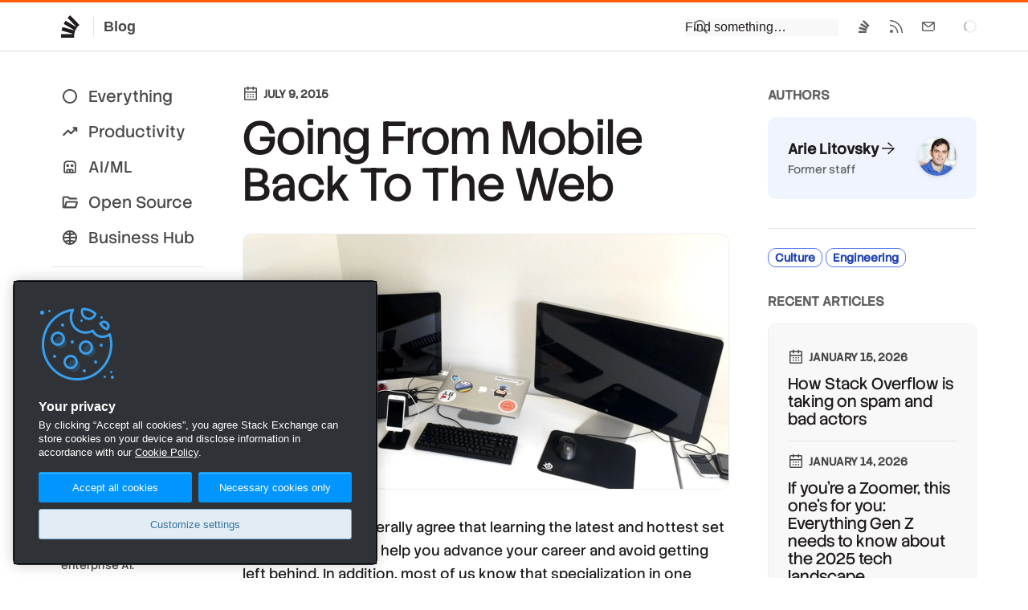

--- FILE ---
content_type: text/html;charset=utf-8
request_url: https://stackoverflow.blog/2015/07/09/going-from-mobile-back-to-the-web/
body_size: 20693
content:
<!DOCTYPE html><html  lang="en"><head><meta charset="utf-8"><meta name="viewport" content="width=device-width, initial-scale=1"><title>Going From Mobile Back To The Web - Stack Overflow</title><link rel="preconnect" href="https://www.googletagmanager.com"><script src="https://www.googletagmanager.com/gtag/js?id=G-DTTX7JCXEJ" async data-hid="head-ga"></script><style>.p-article table{border-collapse:collapse;border-spacing:0;margin:2em auto;overflow:scroll;word-break:normal;word-break:keep-all;-webkit-overflow-scrolling:touch;width:100%}.p-article table th{font-weight:700}.p-article table td,.p-article table th{border:1px solid var(--black-100);padding:6px 13px}.p-article table tr:nth-child(2n){background-color:var(--black-100)}.p-article table tr:hover{background-color:var(--blue-200)}.p-article table ol,.p-article table ul{margin:0;padding:0}.p-article .wp-block-image{margin:2em 0;text-align:center}.p-article figcaption{color:var(--black-500);font-size:.8em;line-height:1.3em;margin:25px auto 0;max-width:620px}</style><style>nav a[data-v-eaf118fb],nav a[data-v-eaf118fb]:visited,nav button[data-v-eaf118fb]{color:var(--black)!important;display:block;padding:3px 0}nav a[data-v-eaf118fb]:hover,nav button[data-v-eaf118fb]:hover{color:var(--blue-500);text-decoration:underline}nav li>ul[data-v-eaf118fb]{border-left:3px solid var(--black-225);margin-top:3px;padding-left:10px}.sub-link[data-v-eaf118fb]{color:var(--black-400)!important}section h3[data-v-eaf118fb]{color:var(--black-400);font-size:16px;font-weight:500;margin:12px 0 24px}@media screen and (max-width:470px){.sections[data-v-eaf118fb]{flex-direction:column}}</style><style>.header[data-v-7442e526]{position:relative}.header a[data-v-7442e526]{opacity:0;padding:0 12px;position:absolute;right:100%}.header a[data-v-7442e526]:before{content:"#"}.header:hover a[data-v-7442e526]{opacity:1}</style><link rel="stylesheet" href="/_nuxt/entry.B9xX52Oj.css" crossorigin><link rel="stylesheet" href="/_nuxt/Footer.qo6NxkRC.css" crossorigin><link rel="stylesheet" href="/_nuxt/Modal.CmivqbtQ.css" crossorigin><link rel="stylesheet" href="/_nuxt/SanityContent.BqNNPrK6.css" crossorigin><link rel="modulepreload" as="script" crossorigin href="/_nuxt/qR75jHdX.js"><link rel="modulepreload" as="script" crossorigin href="/_nuxt/B-RdLx5u.js"><link rel="modulepreload" as="script" crossorigin href="/_nuxt/DkKhD-mW.js"><link rel="modulepreload" as="script" crossorigin href="/_nuxt/B86d6gb8.js"><link rel="modulepreload" as="script" crossorigin href="/_nuxt/D_6p9g_O.js"><link rel="modulepreload" as="script" crossorigin href="/_nuxt/BTR8oMQr.js"><link rel="modulepreload" as="script" crossorigin href="/_nuxt/DR95E3eN.js"><link rel="modulepreload" as="script" crossorigin href="/_nuxt/DJrtDIOi.js"><link rel="modulepreload" as="script" crossorigin href="/_nuxt/DGAsXp4R.js"><link rel="modulepreload" as="script" crossorigin href="/_nuxt/CwqEl0RB.js"><link rel="modulepreload" as="script" crossorigin href="/_nuxt/DyUt3rBp.js"><link rel="modulepreload" as="script" crossorigin href="/_nuxt/mM09gttV.js"><link rel="modulepreload" as="script" crossorigin href="/_nuxt/BIDH-x-K.js"><link rel="modulepreload" as="script" crossorigin href="/_nuxt/BmHnhEFn.js"><link rel="preload" as="fetch" fetchpriority="low" crossorigin="anonymous" href="/_nuxt/builds/meta/90a185b5-0a17-4a93-bba4-234e4f34ec92.json"><script src="https://cdn.cookielaw.org/scripttemplates/otSDKStub.js" data-domain-script="b8cf34e4-1fe8-4a99-8bb6-1ef8da891c2f" defer data-hid="head-onetrust-sdk"></script><link rel="dns-prefetch" href="https://www.google-analytics.com"><meta name="format-detection" content="telephone=no"><meta name="theme-color" content="#FF5E00"><meta name="twitter:site" content="@stackoverflow"><meta name="twitter:card" content="summary_large_image"><meta name="robots" content="Index, Follow"><meta property="og:type" content="website"><link rel="icon" href="/favicon.ico" sizes="any"><link rel="icon" href="/favicon.svg" type="image/svg+xml"><link rel="apple-touch-icon" href="/apple-touch-icon.png"><link rel="image_src" href="/apple-touch-icon.png"><meta property="og:url" content="https://stackoverflow.blog/2015/07/09/going-from-mobile-back-to-the-web/"><link rel="canonical" href="https://stackoverflow.blog/2015/07/09/going-from-mobile-back-to-the-web/"><meta property="og:image" content="https://cdn.sanity.io/images/jo7n4k8s/production/091e5ae684d119bb91ed45e59451d41f1397650e-800x600.jpg?w=1200&fm=png&auto=format"><script type="module" src="/_nuxt/qR75jHdX.js" crossorigin></script></head><body  class=""><script data-hid="body-theme-select">let stackex_theme = localStorage.getItem('stackex-theme'); if (stackex_theme) document.body.className += ' ' + stackex_theme</script><div id="__nuxt"><!--[--><!--[--><div class="nuxt-loading-indicator" style="position:fixed;top:0;right:0;left:0;pointer-events:none;width:auto;height:3px;opacity:0;background:#FF5E00;background-size:0% auto;transform:scaleX(0%);transform-origin:left;transition:transform 0.1s, height 0.4s, opacity 0.4s;z-index:999999;"></div><!--[--><!--[--><header class="s-topbar bs-none h64"><div class="p-wrapper d-flex w100 mx-auto ff-sans"><div class="flex--item4"><a href="/" class="s-topbar--logo d-inline-flex h:bg-black-150 bar-md py6"><svg width="32" height="32" viewBox="0 0 32 32" class="svg-icon IconGlyph32 fc-black-600" aria-hidden="true"><path d="m23.8 17.23.04.02v.01za17.6 17.6 0 0 0-3.36 8.23v.02a18 18 0 0 0-.05 4.53H4.01v-4.55h14.23q.03-.28.09-.56L4.62 21.1l1.14-4.39 13.88 3.84.2-.44L7.37 12.7l2.2-3.94 12.64 7.53.3-.37L12.18 5.23 15.3 2 25.8 12.87l1.11 1.15q-1.76 1.39-3.12 3.2"></path></svg><span class="fc-black-500 fw-bold fs-body3 bl ml12 pl12 bc-black-200">Blog</span></a></div><form class="print:d-none flex--item as-center ml-auto mr12 md:mr0"><div><div class="ps-relative sm:ps-absolute t100 l0 r0 mt1 sm:d-none"><div id="search" class="bg-black-100 sm:pl12 sm:pt12 sm:pr12 sm:pb12"><div class="ps-relative"><input placeholder="Find something…" class="s-input s-input__search fs-body2" type="text" autocomplete="off" spellcheck="false"><svg width="20" height="20" viewBox="0 0 20 20" class="svg-icon IconSearch s-input-icon s-input-icon__search" aria-hidden="true"><path d="M8.25 1a7.25 7.25 0 0 1 6.67 10.1l-1.17-1.17a5.75 5.75 0 1 0-.94 1.82l1.07 1.07 4.15 4.15-1.06 1.06-4.15-4.15A7.25 7.25 0 1 1 8.25 1"></path></svg><!----></div></div><!----></div><div class="d-none sm:d-block"><button type="button" class="s-topbar--item p12 s-btn s-btn__icon s-btn__clear" role="menuitem" aria-label="Search" aria-haspopup="true" aria-controls="search" title="Click to show search"><svg width="20" height="20" viewBox="0 0 20 20" class="svg-icon IconSearch" aria-hidden="true"><path d="M8.25 1a7.25 7.25 0 0 1 6.67 10.1l-1.17-1.17a5.75 5.75 0 1 0-.94 1.82l1.07 1.07 4.15 4.15-1.06 1.06-4.15-4.15A7.25 7.25 0 1 1 8.25 1"></path></svg></button></div></div></form><div class="flex--item d-flex jc-end"><div class="sm:d-none d-flex jc-end fl1 mr24 s-topbar--content"><a class="s-topbar--item bar-md" href="https://stackoverflow.com"><svg width="20" height="20" viewBox="0 0 20 20" class="svg-icon IconGlyph" aria-hidden="true"><path d="m14.83 10.7.02.01v.01za10 10 0 0 0-1.3 2.21l-.02.04q-.5 1.16-.69 2.45v.02A10 10 0 0 0 12.8 18H3v-2.6h8.5l.06-.31-8.2-2.17.69-2.51 8.3 2.2.1-.26-7.43-4.24 1.31-2.25 7.56 4.3.18-.2-6.19-6.12L9.74 2l6.29 6.21.66.66a10 10 0 0 0-1.86 1.83"></path></svg></a><a class="s-topbar--item bar-md" href="/feed"><svg width="20" height="20" viewBox="0 0 20 20" class="svg-icon IconRSS" aria-hidden="true"><path d="M4 14a2 2 0 1 1 0 4 2 2 0 0 1 0-4M2.53 7.53A10.5 10.5 0 0 1 12.48 18h-1.5A9 9 0 0 0 2 9.02v-1.5zM2.4 2.02A16 16 0 0 1 18 18h-1.5c0-8-6.5-14.48-14.49-14.49v-1.5z"></path></svg></a><a class="s-topbar--item bar-md" href="https://stackoverflow.com/users/email/settings/current"><svg width="20" height="20" viewBox="0 0 20 20" class="svg-icon IconMail" aria-hidden="true"><path d="M16.5 4c.78 0 1.42.59 1.5 1.35v9.15h-1.5V16H3.35A1.5 1.5 0 0 1 2 14.64L2 14.5V5.35A1.5 1.5 0 0 1 3.36 4L3.5 4zm-5.04 6.73c-.84.72-2.08.72-2.92 0L3.5 6.42v8.08h13V6.42zM9.51 9.6c.28.24.7.24.98 0l4.77-4.09H4.74z"></path></svg></a></div><div class="flex--item fl-shrink0 s-spinner s-spinner__sm as-center fc-black-300"><div class="v-visible-sr">Loading…</div></div></div></div></header><!----><!--]--><div class="p-wrapper bbr-lg mx-auto bg-white pt32 pb64 sm:pt12"><div class="d-flex lg:fd-column"><div class="flex--item2 ps-relative lg:d-none mr48 sm:mr0"><div><nav class="fs-subheading"><ul class="list-reset sm:d-flex sm:fw-wrap"><li class="my4"><a href="/" class="px12 py6 d-block bar-pill d-flex ai-center ws-nowrap fc-black-500 h:bg-black-200"><svg class="svg-icon mr12" height="22" viewBox="0 96 960 960" width="22"><path d="M480.276 968.131q-81.189 0-152.621-30.618-71.432-30.618-124.991-84.177-53.559-53.559-84.177-124.949-30.618-71.391-30.618-152.845 0-81.455 30.618-152.387t84.177-124.491q53.559-53.559 124.949-84.177 71.391-30.618 152.845-30.618 81.455 0 152.387 30.618t124.491 84.177q53.559 53.559 84.177 124.716 30.618 71.156 30.618 152.344 0 81.189-30.618 152.621-30.618 71.432-84.177 124.991-53.559 53.559-124.716 84.177-71.156 30.618-152.344 30.618ZM480 885.13q129.043 0 219.087-90.043Q789.13 705.043 789.13 576t-90.043-219.087Q609.043 266.87 480 266.87t-219.087 90.043Q170.87 446.957 170.87 576t90.043 219.087Q350.957 885.13 480 885.13ZM480 576Z"></path></svg> Everything </a></li><li class="my4"><a href="/productivity/" class="px12 py6 d-block bar-pill d-flex ai-center ws-nowrap fc-black-500 h:bg-black-200"><svg class="svg-icon mr12" height="22" viewBox="0 96 960 960" width="22"><path d="M107.37 787.674Q92.696 773 92.576 753.728q-.12-19.272 14.554-33.706l239-238q7.718-7.957 16.413-11.316 8.696-3.358 17.653-3.358 8.956 0 17.413 3.358 8.456 3.359 16.413 11.316l125.174 125.173 185.608-185.847h-49.869q-19.153 0-33.326-14.174-14.174-14.174-14.174-33.326t14.174-33.326q14.173-14.174 33.326-14.174h164.261q19.152 0 33.326 14.174t14.174 33.326V537.87q0 19.152-14.174 33.326t-33.326 14.174q-19.153 0-33.326-14.174-14.174-14.174-14.174-33.326V489L573.022 707.674q-7.718 7.717-16.294 11.196-8.576 3.478-17.532 3.478-8.957 0-17.653-3.478-8.695-3.479-16.413-11.196L380.196 582.5 173.022 788.674q-14.674 14.674-33.446 13.554-18.772-1.119-32.206-14.554Z"></path></svg> Productivity </a></li><li class="my4"><a href="/ai/" class="px12 py6 d-block bar-pill d-flex ai-center ws-nowrap fc-black-500 h:bg-black-200"><svg class="svg-icon mr12" height="22" viewBox="0 96 960 960" width="22"><path d="M222.218 916.783q-34.483 0-58.742-24.259t-24.259-58.742V432q0-81.993 57.395-139.388Q254.007 235.217 336 235.217h288q81.993 0 139.388 57.395Q820.783 350.007 820.783 432v401.782q0 34.483-24.259 58.742t-58.742 24.259H222.218Zm0-83.001h515.564V432q0-47.109-33.336-80.446-33.337-33.336-80.446-33.336H336q-47.109 0-80.446 33.336-33.336 33.337-33.336 80.446v401.782Zm137.57-252.999q-31.94 0-54.255-22.528-22.316-22.528-22.316-54.467 0-31.94 22.528-54.255 22.528-22.316 54.467-22.316 31.94 0 54.255 22.528 22.316 22.528 22.316 54.467 0 31.94-22.528 54.255-22.528 22.316-54.467 22.316Zm240 0q-31.94 0-54.255-22.528-22.316-22.528-22.316-54.467 0-31.94 22.528-54.255 22.528-22.316 54.467-22.316 31.94 0 54.255 22.528 22.316 22.528 22.316 54.467 0 31.94-22.528 54.255-22.528 22.316-54.467 22.316ZM286.804 833.782l-3.108-66.473q0-34.57 24.258-58.679 24.259-24.109 58.742-24.109h226.608q34.483 0 58.742 24.259 24.258 24.259 24.258 58.742l-4.782 66.26h-75.826V765.13h-75.392l-2.152 68.652h-77.261l-1.195-68.652h-75.392v68.652h-77.5Zm-64.586 0h515.564-515.564Z"></path></svg> AI/ML </a></li><li class="my4"><a href="/open-source/" class="px12 py6 d-block bar-pill d-flex ai-center ws-nowrap fc-black-500 h:bg-black-200"><svg class="svg-icon mr12" height="22" viewBox="0 96 960 960" width="22"><path d="M166.669 904.131q-37.582 0-66.191-28.609t-28.609-65.908V338.799q0-37.538 28.609-66.027 28.609-28.49 66.392-28.49h185.999q19.295 0 36.864 7.479 17.568 7.478 30.789 20.869L476 327.869h320.756q38.396 0 64.885 28.609 26.49 28.609 26.49 66.392H436.456l-83.587-83.587H166.87v471.043l75.369-237.043q9.196-29.109 34.573-47.761 25.377-18.652 56.71-18.652h484.347q48.83 0 77.013 38.543 28.183 38.544 13.031 85.283l-64.065 201.847q-10.556 34.37-35.398 52.979-24.841 18.609-59.532 18.609H166.669Zm100.397-95.001h485.108l67.456-211.26H334.522l-67.456 211.26Zm0 0 67.456-211.26-67.456 211.26ZM166.87 517.87V339.283 517.87Z"></path></svg> Open Source </a></li><li class="my4"><a href="/business/" class="px12 py6 d-block bar-pill d-flex ai-center ws-nowrap fc-black-500 h:bg-black-200"><svg width="22" height="22" class="svg-icon mr12"><path fill-rule="evenodd" clip-rule="evenodd" d="M11.0063 19.9863C9.76594 19.9863 8.60009 19.7525 7.50877 19.2847C6.41745 18.8169 5.46265 18.1739 4.64439 17.3556C3.82613 16.5374 3.18311 15.5829 2.71533 14.4922C2.24756 13.4015 2.01367 12.2339 2.01367 10.9895C2.01367 9.74506 2.24756 8.58099 2.71533 7.49731C3.18311 6.41363 3.82613 5.46265 4.64439 4.64439C5.46265 3.82613 6.41712 3.18311 7.5078 2.71533C8.5985 2.24756 9.76607 2.01367 11.0105 2.01367C12.255 2.01367 13.419 2.24756 14.5027 2.71533C15.5864 3.18311 16.5374 3.82613 17.3556 4.64439C18.1739 5.46265 18.8169 6.41534 19.2847 7.50247C19.7525 8.58957 19.9863 9.75331 19.9863 10.9937C19.9863 12.2341 19.7525 13.3999 19.2847 14.4912C18.8169 15.5826 18.1739 16.5374 17.3556 17.3556C16.5374 18.1739 15.5847 18.8169 14.4975 19.2847C13.4104 19.7525 12.2467 19.9863 11.0063 19.9863ZM16.9276 14.9271C15.9176 14.5563 14.1686 14.1056 12 13.9946V12H18.022C17.8847 13.0742 17.5199 14.0499 16.9276 14.9271ZM15.4362 16.5493C14.5937 16.3153 13.4094 16.0777 12 15.9975V18.022C13.2868 17.8575 14.4322 17.3666 15.4362 16.5493ZM10 15.9975V18.022C8.71516 17.8577 7.57126 17.3681 6.56829 16.553C7.40309 16.3182 8.58495 16.0783 10 15.9975ZM10 13.9946C7.82231 14.1063 6.0772 14.5616 5.07753 14.9347C4.48225 14.0555 4.11574 13.0773 3.97799 12H10V13.9946ZM10 10H3.97799C4.11581 8.92212 4.48265 7.94342 5.07849 7.06392C6.07974 7.43463 7.82781 7.88937 10 8.00403V10ZM10 3.97799C8.71655 4.1421 7.57372 4.6309 6.57153 5.44439C7.40926 5.67875 8.59119 5.91821 10 6.00097V3.97799ZM12 3.97799V6.00448C13.4159 5.92617 14.6003 5.68818 15.4399 5.45371C14.435 4.63463 13.2884 4.14272 12 3.97799ZM16.9289 7.0748C15.9204 7.44792 14.1743 7.89917 12 8.00719V10H18.022C17.8848 8.92656 17.5204 7.9515 16.9289 7.0748Z" fill="#000"></path></svg> Business Hub <!----></a></li></ul><ul class="list-reset pt12 mt16 bt bc-black-200 sm:d-flex sm:fw-wrap"><li class="my4"><a href="/company/" class="px12 py6 d-block bar-pill d-flex ai-center ws-nowrap fc-black-500 h:bg-black-200"><svg width="20" height="20" viewBox="0 0 20 20" class="svg-icon IconGlyph mr16" aria-hidden="true"><path d="m14.83 10.7.02.01v.01za10 10 0 0 0-1.3 2.21l-.02.04q-.5 1.16-.69 2.45v.02A10 10 0 0 0 12.8 18H3v-2.6h8.5l.06-.31-8.2-2.17.69-2.51 8.3 2.2.1-.26-7.43-4.24 1.31-2.25 7.56 4.3.18-.2-6.19-6.12L9.74 2l6.29 6.21.66.66a10 10 0 0 0-1.86 1.83"></path></svg> Company </a></li><li class="my4"><a href="/releases/" class="px12 py6 d-block bar-pill d-flex ai-center ws-nowrap fc-black-500 h:bg-black-200"><svg class="svg-icon mr12" height="22" viewBox="0 96 960 960" width="22"><path d="M427.696 825.261v-218.87L242.87 499.457v218.869l184.826 106.935Zm104.608 0L717.13 718.326V499.457L532.304 606.391v218.87ZM480 514.978l189.826-108.935L480 296.348 290.174 406.043 480 514.978ZM177.37 803.891q-19.492-11.478-30.496-30.543-11.005-19.065-11.005-42.022V419.674q0-22.638 11.005-41.442 11.004-18.805 30.496-30.123L438.5 196.782q19.522-11.434 41.566-11.434 22.043 0 41.434 11.434l261.13 151.327q19.492 11.318 30.496 30.123 11.005 18.804 11.005 41.442v312.652q0 22.638-11.005 41.442-11.004 18.805-30.496 30.123L521.5 955.218q-19.522 11.434-41.566 11.434-22.043 0-41.434-11.434L177.37 803.891ZM480 576Z"></path></svg> Releases </a></li></ul><ul class="list-reset pt12 mt16 bt bc-black-200 sm:d-flex sm:fw-wrap"><li class="my4"><a href="/podcast/" class="px12 py6 d-block bar-pill d-flex ai-center ws-nowrap fc-black-500 h:bg-black-200"><svg width="22" height="22" fill="none" class="svg-icon mr12"><path d="M16.79 3.631a.798.798 0 1 0-.877 1.335 7.698 7.698 0 0 1 3.49 6.451 7.698 7.698 0 0 1-3.49 6.452.798.798 0 1 0 .876 1.334A9.291 9.291 0 0 0 21 11.417a9.29 9.29 0 0 0-4.21-7.786zm1.043 7.786a6.09 6.09 0 0 0-2.829-5.154.788.788 0 0 0-1.092.246.801.801 0 0 0 .244 1.1 4.501 4.501 0 0 1 2.094 3.808c0 1.547-.783 2.97-2.094 3.807a.8.8 0 0 0-.244 1.1.79.79 0 0 0 1.092.247 6.09 6.09 0 0 0 2.83-5.154zM13.157 8.88a.792.792 0 0 0-.764 1.387c.426.235.69.675.69 1.149s-.264.914-.69 1.148a.792.792 0 0 0 .764 1.388 2.901 2.901 0 0 0 1.51-2.536 2.9 2.9 0 0 0-1.51-2.536z" fill="currentColor"></path><path fill-rule="evenodd" clip-rule="evenodd" d="M7.156 5.511C8.252 4.364 10 5.262 10 6.688v9.624c0 1.423-1.746 2.326-2.844 1.177L5.02 15.25H2.656c-.958 0-1.656-.8-1.656-1.688V9.437c0-.887.698-1.687 1.656-1.687H5.02L7.156 5.51zM8 7.524L5.875 9.75H3v3.5h2.875L8 15.476V7.524z" fill="currentColor"></path></svg> Podcast </a></li><li class="my4"><a href="/newsletter/" class="px12 py6 d-block bar-pill d-flex ai-center ws-nowrap fc-black-500 h:bg-black-200"><svg class="svg-icon mr12" height="22" viewBox="0 96 960 960" width="22"><path d="M112.587 832.283V319.717q0-25.847 21.011-39.652 21.011-13.804 44.641-3.369l607.609 255.282q29.109 12.435 29.109 44.022 0 31.587-29.109 44.022L178.239 875.304q-23.63 10.435-44.641-3.369-21.011-13.805-21.011-39.652ZM204 766.413 654.152 576 204 385.587v125.826L447.587 576 204 640.587v125.826ZM204 576V385.587v380.826V576Z"></path></svg> Newsletter </a></li></ul></nav><div class="mt16 bt bc-black-200 pl12 pr12 pt24 md:d-none"><div class="tt-uppercase fc-light fs-body1 mb12"><a class="fc-light h:fc-black-500" href="https://stackoverflow.co/"> Stack Overflow Business </a></div><a class="d-block pb12 fw-light fc-black-500 h:fc-blue-500" href="https://stackoverflow.co/internal/?utm_source=so-owned&amp;utm_medium=blog&amp;utm_campaign=nav-side-bar"><div class="fc-black-500 wmx2"><strong class="fw-medium">Stack Internal</strong>: the knowledge intelligence layer that powers enterprise AI.</div></a><a class="d-block pb12 fw-light fc-black-500 h:fc-blue-500" href="https://stackoverflow.co/data-licensing/?utm_source=so-owned&amp;utm_medium=blog&amp;utm_campaign=nav-side-bar"><div class="fc-black-500 wmx2"><strong class="fw-medium">Stack Data Licensing</strong>: decades of verified, technical knowledge to boost AI performance and trust.</div></a><a class="d-block pb12 fw-light fc-black-500 h:fc-blue-500" href="https://stackoverflow.co/advertising/employer-branding/?utm_source=so-owned&amp;utm_medium=blog&amp;utm_campaign=nav-side-bar"><div class="fc-black-500 wmx2"><strong class="fw-medium">Stack Ads</strong>: engage developers where it matters — in their daily workflow.</div></a></div></div></div><article class="post flex--item7 wmn0 lg:wmx100 lg:pb48" itemscope itemtype="https://schema.org/Article"><header class="mb32 pt12"><time datetime="2015-07-09T12:00:00.000Z" class="flex--item tt-uppercase fw-bold fs-body1 fc-black-500 d-flex mb16" itemprop="datePublished"><svg width="20" height="20" viewBox="0 0 20 20" class="svg-icon IconCalendar va-middle mr6 mtn1" aria-hidden="true"><path d="M13.2.6c.44 0 .8.35.8.8V2h2.5c.83 0 1.5.67 1.5 1.5v13c0 .83-.67 1.5-1.5 1.5h-13A1.5 1.5 0 0 1 2 16.5v-13C2 2.67 2.67 2 3.5 2H6v-.6a.8.8 0 0 1 1.6 0V2h4.8v-.6c0-.45.35-.8.8-.8M3.5 16.5h13v-8h-13zm4-2H6V13h1.5zm3.25 0h-1.5V13h1.5zm3.25 0h-1.5V13H14zm-6.5-3H6V10h1.5zm3.25 0h-1.5V10h1.5zm3.25 0h-1.5V10H14zM3.5 7h13V3.5H14v1.09a.8.8 0 0 1-1.6 0V3.5H7.6v1.09a.8.8 0 0 1-1.6 0V3.5H3.5z"></path></svg> July 9, 2015</time><h1 class="fs-display2 lh-xs ff-stack-sans-headline mb24" itemprop="name">Going From Mobile Back To The Web</h1><p class="fs-title fc-black-500 wmx6" itemprop="abstract"></p><figure class="m0"><img src="https://cdn.sanity.io/images/jo7n4k8s/production/091e5ae684d119bb91ed45e59451d41f1397650e-800x600.jpg?rect=0,90,800,420&amp;w=1200&amp;h=630&amp;auto=format&amp;dpr=2" width="1200" height="630" class="bar-md w100 mt32 h-auto d-block as-start ba bc-black-150" alt="Article hero image" itemprop="image"><!----></figure></header><div itemprop="articleBody" class="s-prose"><!--[--><p>Developers will generally agree that learning the latest and hottest set of technologies will help you advance your career and avoid getting left behind. In addition, most of us know that specialization in one technology stack triumphs shallow knowledge in many others. In this post, I&#39;d like to share my more unusual — though not unique — experience of how going from mobile development back into web development kept me sane and helped me feel more fulfilled at Stack Exchange. With such a huge professional investment in the mobile world, the higher demand and average pay of mobile developers, you might wonder why I would even consider switching to the not-as-hip ASP.NET stack (as most mobile developers&#39; see it).</p><h2 class="header" id="h2-f391b960d1f70" _key="f391b960d1f7" _type="block" data-v-7442e526><a title="Permalink to this heading" href="#h2-f391b960d1f70" aria-hidden="true" data-v-7442e526></a><span data-v-7442e526><!--[-->My background<!--]--></span></h2><figure class="ml0 mr0 my32" _key="ea2243366154" _type="image"><img loading="lazy" alt="A mobile developer&#39;s desk at Stack Exchange" src="https://cdn.sanity.io/images/jo7n4k8s/production/091e5ae684d119bb91ed45e59451d41f1397650e-800x600.jpg?auto=format" class="wmx100 h-auto mx-auto d-block bar-md mb12"><!----></figure><p><em>A mobile developer&#39;s desk at Stack Exchange</em> I&#39;m part of a small, but lucky subset of developers who graduated from university in early 2009 -- a time when the US recession was still looming in the mind of every college student preparing themselves for a bleak job market. On the other hand, this was only about 9 months after Apple had released the first iOS SDK, and only 3 months after Google released their rival product, the Android SDK.[popular_content] Neither of these facts seemed to have much effect on my first job. The mobile revolution hadn&#39;t quite come in full force. Instead, I worked at a company in the supply-chain management space where I spent 11 months at work using a custom Eclipse build that was souped up in-house, with a little bit of Javascript on the frontend using Ext JS. Getting my machine ready to develop took about a week; build times powered by Ant were painfully slow (on the order of 5 minutes), especially on the aging desktop that had been passed down to me by some poor soul. During these idle periods of my (quite sad) first experience in the real world, I had plenty of time to work on a new skill. I had fiddled with the iOS SDK during my second year of college, when a friend was working on an early medical translation app for the iPhone. I never got very far with it, and my studies took over. However, this time around, I had ample time to read documentation, write some test code, and even release my first App Store app for studying with flashcards! Things really got going in 2010, when, with the little experience I had developing on mobile phones, I got a different gig at an up-and-coming, mobile-only shop in Dallas. The subsequent three years were a period of non-stop learning and growth — our modest shop grew from 10 developers to over 50. I had ample opportunity to learn the subtle art of mobile development on both the code and UX ends. It was definitely a special time to work in the field, as businesses need their apps done yesterday, and there were many big-brand projects that were featured or promoted on the Apple App Store. At one point I even spent a summer working on my own startup, creating an educational math app for the iPad.</p><h2 class="header" id="h2-2cb211adf5c80" _key="2cb211adf5c8" _type="block" data-v-7442e526><a title="Permalink to this heading" href="#h2-2cb211adf5c80" aria-hidden="true" data-v-7442e526></a><span data-v-7442e526><!--[-->The Stack Exchange mobile app<!--]--></span></h2><p>When I came to work at Stack Exchange in mid 2013, I was the first iOS developer to be hired. Kasra Rahjerdi had recently joined to work on Android, and Brian Nickel was hired soon after to work on iOS as well. We already had the comprehensive Stack Exchange API, but only a rudimentary app that some employees started working on. We rolled our sleeves, dug in, and released the first <a href="https://blog.stackexchange.com/2014/05/stack-exchange-for-iphone-is-here/"><!--[-->iOS version<!--]--></a> in May of 2014.</p><figure class="ml0 mr0 my32" _key="f3b5e974cc47" _type="image"><img loading="lazy" alt="Working on the Stack Exchange iOS app from a rented apartment in Argentina" src="https://cdn.sanity.io/images/jo7n4k8s/production/1fd05a97ea2704450c257c53152c74bae09091aa-640x480.jpg?auto=format" class="wmx100 h-auto mx-auto d-block bar-md mb12"><!----></figure><p><em>Working on the Stack Exchange iOS app from a rented apartment in Argentina</em> After some time, I got an itch. I needed a change. There were several, very good reasons for this. After working on it for over a year and half, the iOS app was approaching a level of extremely high polish. We were beginning to fix very small and uncritical bugs (a good problem to have). With two iOS developers at the helm, we were competing for the little work there was to do. <strong>A piece of software can always improve, but that doesn&#39;t mean those improvements have any bearing on real business goals.</strong> In our case, creating new, shiny yet important new features often required lots of work on the backend, which was under the responsibilities of the Core Q&amp;A team, who are often busy working on more urgent things. This started to become a little frustrating, and not very fulfilling.[featured_content post_id=7625] At the same time, I got a little sick of working within the iOS ecosystem. (One can only drink the kool aid for so long). I had been doing it for almost four and a half years, and while that may not seem like a lot for some you oldtimers, I was tired of doing the same type of iOS apps - a CRUD app that consumes an API with lots and lots of UI work. I thought about switching roles several times, but I was pretty hesitant. Our iOS team was small; I didn&#39;t want to seem like a quitter, and, to be honest, I didn&#39;t have a lot of experience on the .NET stack. The only related experience was using Web Forms back in 2006 during an internship, but Stack Exchange uses the well known ASP.NET MVC framework. Maybe I underestimated myself. <strong>I also wrongly assumed that the web had changed way too quickly in the period I wasn&#39;t working on it</strong>. Mobile was definitely changing fast, and it was fun (but also time consuming) to stay up to date with yearly SDK releases (and some big design changes), so I thought I would lose years of experience in the process.</p><h2 class="header" id="h2-da3a16048dcd0" _key="da3a16048dcd" _type="block" data-v-7442e526><a title="Permalink to this heading" href="#h2-da3a16048dcd0" aria-hidden="true" data-v-7442e526></a><span data-v-7442e526><!--[-->How The Change Happened<!--]--></span></h2><p>One fateful morning, I received the following e-mail from our VP of engineering:</p><figure class="ml0 mr0 my32" _key="33a9c7b7f1c2" _type="image"><img loading="lazy" alt="David&#39;s E-mail about hiring plans" src="https://cdn.sanity.io/images/jo7n4k8s/production/daaa882af8e004ba042b83a1da013b0fbdf1287c-1848x524.jpg?auto=format" class="wmx100 h-auto mx-auto d-block bar-md mb12"><!----></figure><p>Whatever doubts I had about moving teams were set aside, and I seized the opportunity to explore a new tech stack and team. Obviously this was not a new practice at Stack Exchange — we&#39;ve had several developers move and create new teams like our ad server team or the data science team that works on the <a href="http://kevinmontrose.com/2015/01/27/providence-machine-learning-at-stack-exchange/"><!--[-->providence project<!--]--></a>. We&#39;ve even had a few brave souls who have become engineering managers. However, that simple suggestion by our VP was the catalyst (or kick) that I needed to get out of my comfort zone. I decided to join the Careers team. I liked the potential to build new features quickly, coupled with a smaller audience size (which gave me a little more room for error and learning).</p><h2 class="header" id="h2-9ea4b072ee400" _key="9ea4b072ee40" _type="block" data-v-7442e526><a title="Permalink to this heading" href="#h2-9ea4b072ee400" aria-hidden="true" data-v-7442e526></a><span data-v-7442e526><!--[-->Getting Up To Speed<!--]--></span></h2><p>I feel pretty good ramping up to &quot;not quite mastery, but can get things done&quot; within a month or so. With the aid of some excellent setup scripts, I had a working and running development instance of Careers in <em>less than a day&#39;s time</em>. The scripts are simply a series of batch files that lead you from a fresh-windows install through installing Visual Studio, cloning all the necessary repos, setting up the MS SQL database instance, setting up Redis, Elastic Search, and even IIS.</p><!----><p>I spent the first week pouring over a book on the ASP.NET MVC Framework. I had used C# quite a bit in a previous internship, so had no trouble there. I still felt a bit rusty on my frontend chops, especially when it came to newer JS frameworks, so I spent a little bit of time playing with Angular JS, as well as attending the O&#39;Reilly Fluent conference in San Francisco (paid for by Stack Exchange, of course). Like many others, <strong>Stack Overflow was integral to filling in any gaps and learning by example</strong>, which I think really helps cement everything in. By joining the Careers team, I also swiftly got exposed to a different set of products and got to know some new faces. I think this gave me a broader perspective, but also fostered my sense of belonging and purpose in the company. As part of a small team, and especially working remotely (and from a different country!), I felt a bit insulated at times; this is great when you have your work cut out for you, as I did while working on the Stack Exchange app, since you can focus and get things done. On the other hand, <strong>joining the larger Careers team gave me access to an organizational and product knowledge</strong> that is difficult to get otherwise.</p><h2 class="header" id="h2-bf8f191725990" _key="bf8f19172599" _type="block" data-v-7442e526><a title="Permalink to this heading" href="#h2-bf8f191725990" aria-hidden="true" data-v-7442e526></a><span data-v-7442e526><!--[-->First Steps<!--]--></span></h2><p>My first task as a Careers developer involved allowing our customers to buy job listings of different durations online. Until then, customers could buy 30-day listings by themselves, but would need to call a sales person to get a 60-day, 90-day or longer listing. Our checkout funnel was also promoting the idea of buying in bulk, and while this is still possible (and cheaper per unit!), we know that longer listings tend to make our customers more successful in completing a hire.</p><figure class="ml0 mr0 my32" _key="2d69c6c9c231" _type="image"><img loading="lazy" alt="The new Job Listings checkout form, now with longer listings" src="https://cdn.sanity.io/images/jo7n4k8s/production/16c1ac61659a3e74969ae154330a89f3599040ee-1136x418.jpg?auto=format" class="wmx100 h-auto mx-auto d-block bar-md mb12"><!----></figure><p><em>The new Job Listings checkout form, now with longer listings</em> These two small, seemingly innocuous changes involved touching quite a few parts of the codebase, since the assumption of a 30-day job listings was sprinkled here and there. Though not a particularly interesting problem technically, it was small enough in scope that I could complete it quickly, learn a lot about our codebase, talk to many different people throughout the organization, and get get something shipped within a few weeks. The actual implementation only took 2-3 days; the feature was shipped a littler later while waiting on some verification from our marketing team for new prices, and some updates to localized copy.</p><h2 class="header" id="h2-ddfe53ae80040" _key="ddfe53ae8004" _type="block" data-v-7442e526><a title="Permalink to this heading" href="#h2-ddfe53ae80040" aria-hidden="true" data-v-7442e526></a><span data-v-7442e526><!--[-->Conclusions<!--]--></span></h2><p>I haven&#39;t abandoned the idea of working on iOS -- far from it. Taking a break to explore some other areas puts me in a great position, say, if we wanted to create a Stack Overflow Careers-focused mobile app. And while I don&#39;t recommend changing teams or project around every month, keeping our roles interesting, relevant, and exciting is something every developer can control and benefit from. <em>Arie is a developer on the Careers team at Stack Exchange. You can follow him on <a href="https://twitter.com/arielitovsky"><!--[-->Twitter<!--]--></a>.</em></p><!--]--></div></article><aside class="flex--item3 pt12 ml48 lg:ml0"><!----><!----><div class="mb24 pb24 bb bc-black-200"><div class="fc-black-400 tt-uppercase fw-bold fs-body2 mb16"> Author<!--[-->s<!--]--></div><!--[--><a href="/author/alitovsky/" class="d-block bar-md p24 my12 ba fc-black h:fc-blue-500 bg-blue-100 bc-transparent" title="View full bio and posts"><div class="d-flex ai-center"><div><div class="fw-bold fs-body3" itemprop="author">Arie Litovsky<svg width="20" height="20" viewBox="0 0 20 20" class="svg-icon IconArrowRight va-middle mtn4 ml2" aria-hidden="true"><path d="m17.52 9.28.56.54-.56.54-7.25 6.93-1.04-1.08 5.97-5.71H2V9h15.24zM15.7 7.5h-2.15L9.23 3.29l1.04-1.08z"></path></svg></div><!----><!----><div class="mt4 fc-black-400 fs-body1"> Former staff </div></div><div class="ml-auto ps-relative as-center"><img class="bar-circle bs-sm" width="48" height="48" src="https://cdn.sanity.io/images/jo7n4k8s/production/0f9287474e47edf73dd905d4b6ea60e2c4a6dc35-1024x1024.jpg?w=96&amp;h=96&amp;auto=format" alt="Image of Arie Litovsky"></div></div><!----></a><!--]--></div><div class="d-flex ai-start gs4 ff-row-wrap" itemprop="keywords"><!----><!--[--><a href="/culture/" class="bc-blue-400 fc-blue-500 h:bg-blue-200 h:bc-blue-500 flex--item ba bar-md fw-bold px8 py2" style="">Culture</a><a href="/engineering/" class="bc-blue-400 fc-blue-500 h:bg-blue-200 h:bc-blue-500 flex--item ba bar-md fw-bold px8 py2" style="">Engineering</a><!--]--><!----></div><!----><!----><!--[--><div class="fc-black-400 mt32 tt-uppercase fw-bold fs-body2 mb16"> Recent articles </div><div class="ba bc-black-150 bar-md bar-md pb24 pl24 pr24 bg-black-100"><!--[--><article class="overflow-hidden pt16 mt16" itemscope itemtype="https://schema.org/Article"><div class="d-flex gs32 gsx h100 lg:fd-column"><div class="flex--item12 d-flex fd-column"><time datetime="2026-01-15T10:00:00.000-05:00" class="flex--item tt-uppercase fw-bold fs-body1 fc-black-500 d-flex mb12" itemprop="datePublished"><svg width="20" height="20" viewBox="0 0 20 20" class="svg-icon IconCalendar va-middle mr6 mtn1" aria-hidden="true"><path d="M13.2.6c.44 0 .8.35.8.8V2h2.5c.83 0 1.5.67 1.5 1.5v13c0 .83-.67 1.5-1.5 1.5h-13A1.5 1.5 0 0 1 2 16.5v-13C2 2.67 2.67 2 3.5 2H6v-.6a.8.8 0 0 1 1.6 0V2h4.8v-.6c0-.45.35-.8.8-.8M3.5 16.5h13v-8h-13zm4-2H6V13h1.5zm3.25 0h-1.5V13h1.5zm3.25 0h-1.5V13H14zm-6.5-3H6V10h1.5zm3.25 0h-1.5V10h1.5zm3.25 0h-1.5V10H14zM3.5 7h13V3.5H14v1.09a.8.8 0 0 1-1.6 0V3.5H7.6v1.09a.8.8 0 0 1-1.6 0V3.5H3.5z"></path></svg> January 15, 2026</time><a href="/2026/01/15/how-stack-overflow-is-taking-on-spam-and-bad-actors/" class="fc-black h:fc-blue-400"><h1 class="fs-subheading ff-stack-sans-headline lh-sm wmx7 mb0" itemprop="name">How Stack Overflow is taking on spam and bad actors</h1></a><!----><!----><!----></div><!----></div></article><article class="overflow-hidden pt16 mt16 bt bc-black-200" itemscope itemtype="https://schema.org/Article"><div class="d-flex gs32 gsx h100 lg:fd-column"><div class="flex--item12 d-flex fd-column"><time datetime="2026-01-14T17:00:00.000Z" class="flex--item tt-uppercase fw-bold fs-body1 fc-black-500 d-flex mb12" itemprop="datePublished"><svg width="20" height="20" viewBox="0 0 20 20" class="svg-icon IconCalendar va-middle mr6 mtn1" aria-hidden="true"><path d="M13.2.6c.44 0 .8.35.8.8V2h2.5c.83 0 1.5.67 1.5 1.5v13c0 .83-.67 1.5-1.5 1.5h-13A1.5 1.5 0 0 1 2 16.5v-13C2 2.67 2.67 2 3.5 2H6v-.6a.8.8 0 0 1 1.6 0V2h4.8v-.6c0-.45.35-.8.8-.8M3.5 16.5h13v-8h-13zm4-2H6V13h1.5zm3.25 0h-1.5V13h1.5zm3.25 0h-1.5V13H14zm-6.5-3H6V10h1.5zm3.25 0h-1.5V10h1.5zm3.25 0h-1.5V10H14zM3.5 7h13V3.5H14v1.09a.8.8 0 0 1-1.6 0V3.5H7.6v1.09a.8.8 0 0 1-1.6 0V3.5H3.5z"></path></svg> January 14, 2026</time><a href="/2026/01/14/gen-z-wrapped-2025/" class="fc-black h:fc-blue-400"><h1 class="fs-subheading ff-stack-sans-headline lh-sm wmx7 mb0" itemprop="name">If you&#39;re a Zoomer, this one&#39;s for you: Everything Gen Z needs to know about the 2025 tech landscape</h1></a><!----><!----><!----></div><!----></div></article><article class="overflow-hidden pt16 mt16 bt bc-black-200" itemscope itemtype="https://schema.org/Article"><div class="d-flex gs32 gsx h100 lg:fd-column"><div class="flex--item12 d-flex fd-column"><time datetime="2026-01-12T19:18:25.218Z" class="flex--item tt-uppercase fw-bold fs-body1 fc-black-500 d-flex mb12" itemprop="datePublished"><svg width="20" height="20" viewBox="0 0 20 20" class="svg-icon IconCalendar va-middle mr6 mtn1" aria-hidden="true"><path d="M13.2.6c.44 0 .8.35.8.8V2h2.5c.83 0 1.5.67 1.5 1.5v13c0 .83-.67 1.5-1.5 1.5h-13A1.5 1.5 0 0 1 2 16.5v-13C2 2.67 2.67 2 3.5 2H6v-.6a.8.8 0 0 1 1.6 0V2h4.8v-.6c0-.45.35-.8.8-.8M3.5 16.5h13v-8h-13zm4-2H6V13h1.5zm3.25 0h-1.5V13h1.5zm3.25 0h-1.5V13H14zm-6.5-3H6V10h1.5zm3.25 0h-1.5V10h1.5zm3.25 0h-1.5V10H14zM3.5 7h13V3.5H14v1.09a.8.8 0 0 1-1.6 0V3.5H7.6v1.09a.8.8 0 0 1-1.6 0V3.5H3.5z"></path></svg> January 12, 2026</time><a href="/2026/01/12/now-everyone-can-chat-on-stack-overflow/" class="fc-black h:fc-blue-400"><h1 class="fs-subheading ff-stack-sans-headline lh-sm wmx7 mb0" itemprop="name">Now everyone can chat on Stack Overflow</h1></a><!----><!----><!----></div><!----></div></article><article class="overflow-hidden pt16 mt16 bt bc-black-200" itemscope itemtype="https://schema.org/Article"><div class="d-flex gs32 gsx h100 lg:fd-column"><div class="flex--item12 d-flex fd-column"><time datetime="2026-01-05T10:00:00.000-05:00" class="flex--item tt-uppercase fw-bold fs-body1 fc-black-500 d-flex mb12" itemprop="datePublished"><svg width="20" height="20" viewBox="0 0 20 20" class="svg-icon IconCalendar va-middle mr6 mtn1" aria-hidden="true"><path d="M13.2.6c.44 0 .8.35.8.8V2h2.5c.83 0 1.5.67 1.5 1.5v13c0 .83-.67 1.5-1.5 1.5h-13A1.5 1.5 0 0 1 2 16.5v-13C2 2.67 2.67 2 3.5 2H6v-.6a.8.8 0 0 1 1.6 0V2h4.8v-.6c0-.45.35-.8.8-.8M3.5 16.5h13v-8h-13zm4-2H6V13h1.5zm3.25 0h-1.5V13h1.5zm3.25 0h-1.5V13H14zm-6.5-3H6V10h1.5zm3.25 0h-1.5V10h1.5zm3.25 0h-1.5V10H14zM3.5 7h13V3.5H14v1.09a.8.8 0 0 1-1.6 0V3.5H7.6v1.09a.8.8 0 0 1-1.6 0V3.5H3.5z"></path></svg> January 5, 2026</time><a href="/2026/01/05/what-s-new-at-stack-overflow-january-2026/" class="fc-black h:fc-blue-400"><h1 class="fs-subheading ff-stack-sans-headline lh-sm wmx7 mb0" itemprop="name">What’s new at Stack Overflow: January 2026</h1></a><!----><!----><!----></div><!----></div></article><!--]--></div><div class="fc-black-400 mt32 tt-uppercase fw-bold fs-body2 mb16"> Latest Podcast </div><!--[--><article class="overflow-hidden p24 bg-black-600 fc-white ba bc-transparent bar-md mb16" itemscope itemtype="https://schema.org/Article"><div class="d-flex gs32 gsx h100 lg:fd-column"><div class="flex--item12 d-flex fd-column"><time datetime="2026-01-16T08:40:00.000Z" class="flex--item tt-uppercase fw-bold fs-body1 fc-black-300 d-flex mb12" itemprop="datePublished"><svg width="20" height="20" viewBox="0 0 20 20" class="svg-icon IconCalendar va-middle mr6 mtn1" aria-hidden="true"><path d="M13.2.6c.44 0 .8.35.8.8V2h2.5c.83 0 1.5.67 1.5 1.5v13c0 .83-.67 1.5-1.5 1.5h-13A1.5 1.5 0 0 1 2 16.5v-13C2 2.67 2.67 2 3.5 2H6v-.6a.8.8 0 0 1 1.6 0V2h4.8v-.6c0-.45.35-.8.8-.8M3.5 16.5h13v-8h-13zm4-2H6V13h1.5zm3.25 0h-1.5V13h1.5zm3.25 0h-1.5V13H14zm-6.5-3H6V10h1.5zm3.25 0h-1.5V10h1.5zm3.25 0h-1.5V10H14zM3.5 7h13V3.5H14v1.09a.8.8 0 0 1-1.6 0V3.5H7.6v1.09a.8.8 0 0 1-1.6 0V3.5H3.5z"></path></svg> January 16, 2026</time><a href="/2026/01/16/how-aws-re-invented-the-cloud/" class="fc-white h:fc-blue-400"><h1 class="fs-subheading d:fc-white ff-stack-sans-headline lh-sm wmx7 mb0" itemprop="name">How AWS re:Invented the cloud</h1></a><!----><!----><!----></div><!----></div></article><!--]--><!--]--></aside></div></div><section class="bg-black-50 wmx7 mx-auto sm:pl24 sm:pr24 py64 sm:pt32 sm:pb32 ff-sans" id="comments"><!--[--><h2>Add to the discussion</h2><div class="p24 bs-md bar-md d-flex"><div class="m-auto d-inline-flex sm:fd-column ai-center ta-center"><svg width="20" height="20" viewBox="0 0 20 20" class="svg-icon IconGlyph mr12 sm:mb12" aria-hidden="true"><path d="m14.83 10.7.02.01v.01za10 10 0 0 0-1.3 2.21l-.02.04q-.5 1.16-.69 2.45v.02A10 10 0 0 0 12.8 18H3v-2.6h8.5l.06-.31-8.2-2.17.69-2.51 8.3 2.2.1-.26-7.43-4.24 1.31-2.25 7.56 4.3.18-.2-6.19-6.12L9.74 2l6.29 6.21.66.66a10 10 0 0 0-1.86 1.83"></path></svg><div>Login with your <strong>stackoverflow.com</strong> account to take part in the discussion.</div></div></div><!--]--><!----><!----><!--[--><!--]--></section><!----><!--]--><!--]--><!--[--><footer id="footer-global" data-v-eaf118fb><div class="footer__inner p24 pb0 m12 bg-black-150 fs-body2" data-v-eaf118fb><div class="d-flex sm:fd-column" data-v-eaf118fb><section class="flex--item4" data-v-eaf118fb><svg width="32" height="32" viewBox="0 0 32 32" class="svg-icon IconGlyph32 mb24" aria-hidden="true" title="Stack Overflow" data-v-eaf118fb><path d="m23.8 17.23.04.02v.01za17.6 17.6 0 0 0-3.36 8.23v.02a18 18 0 0 0-.05 4.53H4.01v-4.55h14.23q.03-.28.09-.56L4.62 21.1l1.14-4.39 13.88 3.84.2-.44L7.37 12.7l2.2-3.94 12.64 7.53.3-.37L12.18 5.23 15.3 2 25.8 12.87l1.11 1.15q-1.76 1.39-3.12 3.2"></path></svg><!----></section><div class="sections flex--item8 d-flex md:mb32 md:mt24" data-v-eaf118fb><div class="flex--item6 d-flex md:fd-column" data-v-eaf118fb><section class="flex--item6" data-v-eaf118fb><h3 id="footer-products-heading" data-v-eaf118fb> Our Stack </h3><nav aria-labelledby="footer-products-heading" data-v-eaf118fb><ul class="list-reset" data-v-eaf118fb><li data-v-eaf118fb><a href="https://stackoverflow.co/internal/?utm_source=blog&amp;utm_medium=referral&amp;utm_campaign=footer" rel="noopener noreferrer" data-v-eaf118fb>Stack Internal</a><ul class="list-reset" data-v-eaf118fb><li data-v-eaf118fb><a href="https://stackoverflow.co/internal/features/?utm_source=blog&amp;utm_medium=referral&amp;utm_campaign=footer" rel="noopener noreferrer" class="sub-link" data-v-eaf118fb>Features</a></li><li data-v-eaf118fb><a href="https://stackoverflow.co/internal/customers/?utm_source=blog&amp;utm_medium=referral&amp;utm_campaign=footer" rel="noopener noreferrer" class="sub-link" data-v-eaf118fb>Customers</a></li><li data-v-eaf118fb><a href="https://stackoverflow.co/internal/security/?utm_source=blog&amp;utm_medium=referral&amp;utm_campaign=footer" rel="noopener noreferrer" class="sub-link" data-v-eaf118fb>Security</a></li><li data-v-eaf118fb><a href="https://stackoverflow.co/internal/pricing/?utm_source=blog&amp;utm_medium=referral&amp;utm_campaign=footer" rel="noopener noreferrer" class="sub-link" data-v-eaf118fb>Pricing</a></li></ul></li><li class="mt12" data-v-eaf118fb><a href="https://stackoverflow.co/data-licensing/?utm_source=blog&amp;utm_medium=referral&amp;utm_campaign=footer" rel="noopener noreferrer" data-v-eaf118fb>Stack Data Licensing</a></li><li data-v-eaf118fb><a href="https://stackoverflow.co/advertising/?utm_source=blog&amp;utm_medium=referral&amp;utm_campaign=footer" rel="noopener noreferrer" data-v-eaf118fb>Stack Ads</a></li><li class="mt12" data-v-eaf118fb><a href="https://stackoverflow.co/partnerships/?utm_source=blog&amp;utm_medium=referral&amp;utm_campaign=footer" rel="noopener noreferrer" data-v-eaf118fb>Partnerships</a></li><li data-v-eaf118fb><a href="https://stackoverflow.co/internal/services/?utm_source=blog&amp;utm_medium=referral&amp;utm_campaign=footer" rel="noopener noreferrer" data-v-eaf118fb>Services</a></li><li class="mt12" data-v-eaf118fb><a href="https://stackoverflow.com/?utm_source=blog&amp;utm_medium=referral&amp;utm_campaign=footer" rel="noopener noreferrer" data-v-eaf118fb>Stack Overflow</a></li></ul></nav></section><section class="flex--item6" data-v-eaf118fb><h3 id="footer-company-heading" class="md:mt32" data-v-eaf118fb> Company </h3><nav aria-labelledby="footer-company-heading" data-v-eaf118fb><ul class="list-reset" data-v-eaf118fb><li data-v-eaf118fb><a href="https://stackoverflow.co/company/leadership/?utm_source=blog&amp;utm_medium=referral&amp;utm_campaign=footer" rel="noopener noreferrer" data-v-eaf118fb>Leadership</a></li><li data-v-eaf118fb><a href="https://stackoverflow.co/company/press/?utm_source=blog&amp;utm_medium=referral&amp;utm_campaign=footer" rel="noopener noreferrer" data-v-eaf118fb>Press</a></li><li data-v-eaf118fb><a href="https://stackoverflow.co/company/careers/?utm_source=blog&amp;utm_medium=referral&amp;utm_campaign=footer" rel="noopener noreferrer" data-v-eaf118fb>Careers</a></li><li data-v-eaf118fb><a href="https://stackoverflow.co/company/social-impact/?utm_source=blog&amp;utm_medium=referral&amp;utm_campaign=footer" rel="noopener noreferrer" data-v-eaf118fb>Social Impact</a></li></ul></nav></section></div><div class="flex--item6 d-flex md:fd-column" data-v-eaf118fb><section class="flex--item6" data-v-eaf118fb><h3 id="footer-support-heading" class="md:mt32" data-v-eaf118fb> Support </h3><nav aria-labelledby="footer-support-heading" data-v-eaf118fb><ul class="list-reset" data-v-eaf118fb><li data-v-eaf118fb><a href="https://stackoverflow.com/contact/?utm_source=blog&amp;utm_medium=referral&amp;utm_campaign=footer" rel="noopener noreferrer" data-v-eaf118fb>Contact</a></li><li data-v-eaf118fb><a href="https://stackoverflow.com/help/?utm_source=blog&amp;utm_medium=referral&amp;utm_campaign=footer" rel="noopener noreferrer" data-v-eaf118fb>Stack Overflow help</a></li><li data-v-eaf118fb><a href="https://stackoverflowteams.help/?utm_source=blog&amp;utm_medium=referral&amp;utm_campaign=footer" rel="noopener noreferrer" data-v-eaf118fb>Stack Internal help</a></li><li class="mt12" data-v-eaf118fb><a href="https://policies.stackoverflow.co/?utm_source=blog&amp;utm_medium=referral&amp;utm_campaign=footer" rel="noopener noreferrer" data-v-eaf118fb>Terms</a></li><li data-v-eaf118fb><a href="https://stackoverflow.com/legal/privacy-policy/?utm_source=blog&amp;utm_medium=referral&amp;utm_campaign=footer" rel="noopener noreferrer" data-v-eaf118fb>Privacy policy</a></li><li data-v-eaf118fb><a href="https://stackoverflow.com/legal/cookie-policy/?utm_source=blog&amp;utm_medium=referral&amp;utm_campaign=footer" rel="noopener noreferrer" data-v-eaf118fb>Cookie policy</a></li><li class="mt12" data-v-eaf118fb><button class="flex--item mr24 c-pointer s-btn s-btn__unset p0 as-start fc-black h:fc-blue-500" type="button" title="Open cookie consent settings" data-v-eaf118fb> Your Privacy Choices <svg width="34" height="16" viewBox="0 0 34 16" class="svg-icon IconServiceCCPA va-middle mtn2 ml4 native" aria-hidden="true" data-v-eaf118fb><g fill="#06f"><path d="M7.95 0H25.2a8 8 0 0 1 7.94 8c0 4.46-3.52 8-7.94 8H7.95A7.9 7.9 0 0 1 0 8c0-4.46 3.52-8 7.95-8m0 1.37A6.6 6.6 0 0 0 1.36 8a6.6 6.6 0 0 0 6.59 6.63h7.71l3.52-13.26zM27.47 5.5a.7.7 0 0 0 0-.92.7.7 0 0 0-.91 0l-2.5 2.52-2.5-2.52a.7.7 0 0 0-.9 0 .7.7 0 0 0 0 .92L23.16 8l-2.39 2.51a.7.7 0 0 0 0 .92c.23.23.68.23.9 0l2.5-2.52 2.5 2.52c.23.23.68.23.91 0a.7.7 0 0 0 0-.92L25.08 8z"></path><path d="M14.51 4.69c.23.22.35.68.12.91l-4.8 5.6c-.12.11-.23.23-.34.23a.7.7 0 0 1-.8-.12L6.17 8.8a.7.7 0 0 1 0-.91.7.7 0 0 1 .92 0l2.05 1.94 4.35-5.14c.22-.23.68-.23 1.02 0"></path></g></svg></button></li></ul></nav></section><section class="flex--item6" data-v-eaf118fb><h3 id="footer-content-heading" class="md:mt32" data-v-eaf118fb> Elsewhere </h3><nav aria-labelledby="footer-content-heading" data-v-eaf118fb><ul class="list-reset" data-v-eaf118fb><li data-v-eaf118fb><a href="https://stackoverflow.blog/" rel="noopener noreferrer" data-v-eaf118fb>Blog</a></li><li data-v-eaf118fb><a href="https://stackoverflow.blog/newsletter/" rel="noopener noreferrer" data-v-eaf118fb>Dev Newsletter</a></li><li data-v-eaf118fb><a href="https://stackoverflow.blog/podcast/" rel="noopener noreferrer" data-v-eaf118fb>Podcast</a></li><li data-v-eaf118fb><a href="https://stackoverflow.blog/releases/" rel="noopener noreferrer" data-v-eaf118fb>Releases</a></li><li data-v-eaf118fb><a href="https://survey.stackoverflow.co/" rel="noopener noreferrer" title="Annual Developer Survey" data-v-eaf118fb>Dev Survey</a></li></ul></nav></section></div></div></div><svg width="175" height="22" viewBox="0 0 175 22" class="svg-icon IconLogo flex--item12 w100 h-auto fc-black-050 ps-relative bn12" aria-hidden="true" title="Stack Overflow" data-v-eaf118fb><g fill="currentColor"><path d="M18.52 9.69q-1.43 1.07-2.52 2.48l.03.01v.01l-.03-.02a14 14 0 0 0-1.77 2.99l-.02.05a13 13 0 0 0-.93 3.32v.02q-.13.92-.13 1.88c0 .55.07 1.04.13 1.57H0v-3.47h11.5l.07-.43L.5 15.16l.93-3.4 11.21 2.98.16-.34L2.72 8.66 4.5 5.6l10.22 5.83.25-.29L6.6 2.89 9.12.4zM28.9 5.78c3.3 0 5.98 2.15 5.98 5.24h-2.96c-.13-1.67-1.09-2.66-3.11-2.66-2.03 0-3.04.81-3.04 1.95 0 3.42 9.34.33 9.34 6.58 0 2.89-2.28 4.51-6.13 4.51-3.57 0-6.22-2.25-6.33-5.27h3c.14 1.7 1.59 2.71 3.48 2.71 1.78 0 3.07-.68 3.07-1.95 0-3.14-9.37-.28-9.37-6.58 0-2.45 2.33-4.53 6.08-4.53M49.06 8.36c1.75 0 2.96.7 3.75 1.95V8.7h2.76V21H52.8v-1.53c-.74 1.2-1.93 1.93-3.75 1.93-3.44 0-5.55-2.69-5.55-6.5 0-3.83 2.1-6.54 5.55-6.54m.43 2.48c-2.02 0-3.14 1.7-3.14 4.05 0 2.33 1.12 4 3.14 4 2.23 0 3.32-1.72 3.32-4s-1.1-4.05-3.32-4.05M63.26 8.36c3.37 0 5.73 2.48 5.75 5.2h-2.89c-.07-1.35-.88-2.7-2.86-2.7-2.4 0-3.44 1.75-3.44 4.03s1.04 3.98 3.44 3.98c2.06 0 2.87-1.45 2.94-3h2.86c-.05 3.2-2.3 5.53-5.8 5.53-3.8 0-6.27-2.69-6.27-6.5 0-3.83 2.48-6.54 6.27-6.54M91.52 5.78c4.91 0 7.6 3.57 7.6 7.8 0 4.22-2.71 7.82-7.6 7.82s-7.62-3.55-7.62-7.82c0-4.23 2.7-7.8 7.62-7.8m0 2.58c-3.22 0-4.68 2.68-4.68 5.22s1.44 5.24 4.68 5.24 4.6-2.71 4.6-5.24-1.38-5.22-4.6-5.22M117.45 8.36c3.34 0 6.2 2.7 5.6 7.44h-9c.23 1.8 1.3 3.1 3.4 3.1 1.44 0 2.35-.89 2.73-1.9h2.89a5.5 5.5 0 0 1-5.62 4.4c-3.83 0-6.3-2.69-6.3-6.5 0-3.83 2.47-6.54 6.3-6.54m0 2.48c-1.93 0-2.97 1.11-3.35 2.68h6.23c-.15-1.46-1.06-2.68-2.88-2.68M150.87 8.36c3.8 0 6.28 2.7 6.28 6.53 0 3.82-2.49 6.5-6.28 6.5s-6.3-2.68-6.3-6.5 2.47-6.53 6.3-6.53m0 2.48c-2.3 0-3.47 1.77-3.47 4.05 0 2.33 1.16 4 3.47 4 2.3 0 3.47-1.67 3.47-4s-1.17-4.05-3.47-4.05M40.5 8.71h2.1v2.36h-2.1v7.62h2.46V21h-5.22v-9.93H36V8.7h1.74V6h2.76zM73.19 13.65l3.97-4.94h3.27l-4 4.97 4.4 7.32h-3.08l-2.99-5.3-1.57 1.98V21H70.4V6h2.79zM105.34 18.56l2.79-9.85h2.96L107.24 21h-3.77L99.62 8.71h2.96zM131.22 8.71V11h-3.97v10h-2.76V8.71zM139.2 4.54v2.35h-1.78q-1.18.01-1.19 1.09v.73h2.71V11h-2.7v10h-2.77V11h-1.26V8.71h1.26v-.73c0-2.2 1.27-3.44 3.93-3.44zM143.17 4.54V21h-2.78V4.54zM162.14 17.96l2.05-9.25h3l2.06 9.27 1.82-9.27h2.94L171.05 21h-3.67l-1.67-7.5-1.67 7.5h-3.67L157.4 8.71h2.96z"></path></g></svg></div><div class="px24 pb24 d-flex ai-center ff-row-wrap sm:fd-column sm:ta-center" data-v-eaf118fb><div class="fs-caption fc-black-400 mr-auto sm:mr0 sm:mb12" data-v-eaf118fb> Site design / logo © 2026 Stack Exchange Inc. </div><div class="d-flex gs8 ai-center flex--item mr12 sm:mr0" data-v-eaf118fb><div class="flex--item s-toggle-switch s-toggle-switch__multiple"><!--[--><!--[--><input value="theme-light" type="radio" name="theme" id="theme-light"><label for="theme-light">Light</label><!--]--><!--[--><input value="theme-dark" type="radio" name="theme" id="theme-dark"><label for="theme-dark">Dark</label><!--]--><!--[--><input value="theme-system" type="radio" name="theme" id="theme-system"><label for="theme-system">Auto</label><!--]--><!--]--></div></div><div class="d-flex ai-start sm:mt12" data-v-eaf118fb><a class="flex--item fc-black p6 h:bg-orange h:fc-white" href="https://linkedin.com/company/stack-overflow/" title="LinkedIn" rel="external" data-v-eaf118fb><svg width="20" height="20" viewBox="0 0 20 20" class="svg-icon IconServiceLinkedIn" aria-hidden="true" data-v-eaf118fb><path fill="#0966c2" d="M16.22 2C17.2 2 18 2.8 18 3.78v12.44c0 .98-.8 1.78-1.78 1.78H3.78C2.8 18 2 17.2 2 16.22V3.78C2 2.8 2.8 2 3.78 2zM4.45 15.78h2.39v-7.7H4.45zm8.52-7.94a2.7 2.7 0 0 0-2.32 1.27V8.07H8.36v7.7h2.3v-4.04c0-1.08.49-1.72 1.44-1.72.88 0 1.3.61 1.3 1.72v4.05h2.38V10.9c0-2.06-1.17-3.06-2.8-3.06M5.63 4.22c-.78 0-1.4.64-1.4 1.42 0 .79.62 1.43 1.4 1.43s1.41-.64 1.41-1.43-.63-1.42-1.4-1.42"></path></svg></a><a class="flex--item fc-black p6 h:bg-orange h:fc-white" href="https://x.com/stackoverflow/" title="Twitter/X" rel="external" data-v-eaf118fb><svg width="20" height="20" viewBox="0 0 20 20" class="svg-icon IconServiceX" aria-hidden="true" data-v-eaf118fb><path d="M14.6 2.77h2.45L11.7 8.89 18 17.23h-4.94L9.2 12.18l-4.42 5.05H2.31l5.74-6.55L2 2.77h5.06l3.5 4.62zm-.86 13h1.36L6.32 4.15H4.86z"></path></svg></a><a class="flex--item fc-black p6 h:bg-orange h:fc-white" href="https://www.threads.net/@thestackoverflow" title="Threads" rel="external" data-v-eaf118fb><svg width="20" height="20" viewBox="0 0 20 20" class="svg-icon IconServiceThreads" aria-hidden="true" data-v-eaf118fb><path d="m14.4 9.38-.21-.1c-.13-2.4-1.44-3.77-3.64-3.78h-.03c-1.32 0-2.41.56-3.08 1.58l1.2.83a2.1 2.1 0 0 1 1.9-.92q1.09 0 1.62.62.39.46.52 1.24a9 9 0 0 0-2.08-.1c-2.1.12-3.44 1.34-3.35 3.03.05.86.48 1.6 1.21 2.08.62.41 1.42.61 2.24.57a3.3 3.3 0 0 0 2.55-1.24 4.6 4.6 0 0 0 .87-2.28q.8.47 1.12 1.23c.37.84.39 2.23-.75 3.37-1 .99-2.19 1.42-3.99 1.43q-3.01-.03-4.5-1.9Q4.62 13.25 4.58 10 4.61 6.74 6 4.97q1.48-1.88 4.5-1.91 3.04.02 4.58 1.92.75.93 1.13 2.3l1.42-.38a8 8 0 0 0-1.43-2.87c-1.3-1.61-3.23-2.44-5.7-2.46q-3.72.04-5.64 2.47-1.7 2.17-1.74 5.95V10q.03 3.79 1.74 5.96 1.92 2.44 5.63 2.47h.01c2.2-.02 3.74-.6 5.01-1.86a4.6 4.6 0 0 0 1.07-5.03 4.3 4.3 0 0 0-2.17-2.16m-3.77 3.56c-.92.05-1.87-.36-1.92-1.24-.04-.65.46-1.38 1.97-1.47a9 9 0 0 1 2.03.14c-.17 2.17-1.19 2.52-2.08 2.57"></path></svg></a><a class="flex--item fc-black p6 h:bg-orange h:fc-white" href="https://www.instagram.com/thestackoverflow/" title="Instagram" rel="external" data-v-eaf118fb><svg width="20" height="20" viewBox="0 0 20 20" class="svg-icon IconServiceInstagram" aria-hidden="true" data-v-eaf118fb><path d="M10 3.44c2.14 0 2.39 0 3.23.05.78.03 1.2.16 1.49.27.37.15.64.32.92.6s.45.55.6.92c.1.28.24.7.27 1.49.04.84.05 1.1.05 3.23 0 2.14 0 2.39-.05 3.23-.03.78-.16 1.2-.27 1.49-.15.37-.32.64-.6.92s-.55.45-.92.6c-.28.1-.7.24-1.49.27-.84.04-1.1.05-3.23.05-2.14 0-2.39-.01-3.23-.05a4 4 0 0 1-1.49-.27 2.5 2.5 0 0 1-.92-.6 2.5 2.5 0 0 1-.6-.92c-.1-.28-.24-.7-.27-1.49-.04-.84-.05-1.1-.05-3.23 0-2.14.01-2.39.05-3.23.03-.78.16-1.2.27-1.49.15-.37.32-.64.6-.92s.55-.45.92-.6c.28-.1.7-.24 1.49-.27.84-.04 1.1-.05 3.23-.05M10 2c-2.17 0-2.45 0-3.3.05-.85.04-1.43.17-1.94.37-.53.2-.97.48-1.42.92s-.72.9-.92 1.42c-.2.5-.33 1.09-.37 1.94S2 7.83 2 10s0 2.45.05 3.3c.04.85.17 1.43.37 1.94.2.53.48.97.92 1.42s.9.72 1.42.92c.5.2 1.09.33 1.94.37S7.83 18 10 18s2.45 0 3.3-.05a6 6 0 0 0 1.94-.37c.53-.2.97-.48 1.42-.92s.72-.9.92-1.42c.2-.5.33-1.09.37-1.94S18 12.17 18 10s0-2.45-.05-3.3a6 6 0 0 0-.37-1.94c-.2-.53-.48-.97-.92-1.42s-.9-.72-1.42-.92c-.5-.2-1.09-.33-1.94-.37S12.17 2 10 2m0 3.9a4.1 4.1 0 1 0 0 8.2 4.1 4.1 0 0 0 0-8.2m0 6.77a2.67 2.67 0 1 1 0-5.34 2.67 2.67 0 0 1 0 5.34m4.27-7.9a.96.96 0 1 0 0 1.92.96.96 0 0 0 0-1.92"></path></svg></a><a class="flex--item fc-black p6 h:bg-orange h:fc-white" href="https://www.youtube.com/c/StackOverflowOfficial" title="YouTube" rel="external" data-v-eaf118fb><svg width="20" height="20" viewBox="0 0 20 20" class="svg-icon IconServiceYouTube" aria-hidden="true" data-v-eaf118fb><path fill="#ff0034" d="M10 3.07c-8.85 0-9 .79-9 6.93s.16 6.93 9 6.93 9-.79 9-6.93-.16-6.93-9-6.93m2.88 7.23L8.84 12.2c-.35.16-.64-.02-.64-.41V8.22c0-.39.29-.57.64-.4l4.04 1.88c.36.17.36.44 0 .6"></path></svg></a></div></div></footer><!----><!--]--><!--]--></div><div id="teleports"></div><script type="application/json" data-nuxt-data="nuxt-app" data-ssr="true" id="__NUXT_DATA__">[["ShallowReactive",1],{"data":2,"state":362,"once":365,"_errors":366,"serverRendered":313,"path":368},["ShallowReactive",3],{"sanity-JosHI_njdqc6-UBLrv3cZQUydRg3W9BTNZzfSFtJLfU":4,"sanity-comment-wp-post-5126-1768651347546":360},{"latestPodcast":5,"latestReleases":14,"post":39,"recent":339},[6],{"_id":7,"publishedAt":8,"slug":9,"sponsored":12,"title":13},"ff107a8d-3880-4f14-8c33-a428ccc7ec98","2026-01-16T08:40:00.000Z",{"_type":10,"current":11},"slug","how-aws-re-invented-the-cloud",null,"How AWS re:Invented the cloud",[15,21,27,33],{"_id":16,"publishedAt":17,"slug":18,"title":20},"a1b538eb-a8a6-46d0-80a1-ac70ec9bb935","2026-01-05T10:00:00.000-05:00",{"_type":10,"current":19},"what-s-new-at-stack-overflow-january-2026","What’s new at Stack Overflow: January 2026",{"_id":22,"publishedAt":23,"slug":24,"title":26},"300e3e6a-36b5-4900-a9ff-03e9459a6ded","2025-12-16T09:00:00.000-05:00",{"_type":10,"current":25},"your-2025-stacked-a-year-of-knowledge-community-and-impact","Your 2025 Stacked: A year of knowledge, community, and impact",{"_id":28,"publishedAt":29,"slug":30,"title":32},"cd39f88f-d363-46a2-b87d-55b30d4b6bab","2025-12-01T15:18:09.665Z",{"_type":10,"current":31},"what-s-new-at-stack-overflow-december-2025","What’s new at Stack Overflow: December 2025",{"_id":34,"publishedAt":35,"slug":36,"title":38},"2b86fa86-c744-444f-8145-e4e5493e5a6b","2025-11-12T15:00:00.000Z",{"_type":10,"current":37},"2025-8-release-introduces-stack-overflow-internal-the-next-generation-of-enterprise-knowledge-intelligence","2025.8 release introduces Stack Overflow Internal: The next generation of enterprise knowledge intelligence",{"_createdAt":40,"_id":41,"_rev":42,"_type":43,"_updatedAt":44,"author":45,"body":61,"comments":313,"dateUrl":314,"excerpt":315,"image":316,"legacyBody":318,"product":12,"publishedAt":321,"slug":322,"sponsored":12,"tags":324,"title":338,"visible":313},"2023-05-25T09:37:04Z","wp-post-5126","dgl3SCUzppW3U2LvCoSK4S","blogPost","2023-07-13T14:55:01Z",[46],{"_createdAt":47,"_id":48,"_rev":49,"_type":50,"_updatedAt":51,"avatar":52,"employee":57,"name":58,"slug":59},"2023-05-23T16:27:18Z","wp-author-91","28Ey2N6aiyTS8vMpxQU3Wb","blogAuthor","2023-12-14T17:26:06Z",{"_type":53,"asset":54},"image",{"_ref":55,"_type":56},"image-0f9287474e47edf73dd905d4b6ea60e2c4a6dc35-1024x1024-jpg","reference","former","Arie Litovsky",{"current":60},"alitovsky",[62,73,82,87,99,107,127,132,160,168,176,181,200,208,224,226,250,258,266,271,282,290],{"_key":63,"_type":64,"children":65,"markDefs":71,"style":72},"1921004c6866","block",[66],{"_key":67,"_type":68,"marks":69,"text":70},"1921004c68660","span",[],"Developers will generally agree that learning the latest and hottest set of technologies will help you advance your career and avoid getting left behind. In addition, most of us know that specialization in one technology stack triumphs shallow knowledge in many others. In this post, I'd like to share my more unusual — though not unique — experience of how going from mobile development back into web development kept me sane and helped me feel more fulfilled at Stack Exchange. With such a huge professional investment in the mobile world, the higher demand and average pay of mobile developers, you might wonder why I would even consider switching to the not-as-hip ASP.NET stack (as most mobile developers' see it).",[],"normal",{"_key":74,"_type":64,"children":75,"markDefs":80,"style":81},"f391b960d1f7",[76],{"_key":77,"_type":68,"marks":78,"text":79},"f391b960d1f70",[],"My background",[],"h2",{"_key":83,"_type":53,"alt":84,"asset":85},"ea2243366154","A mobile developer's desk at Stack Exchange",{"_ref":86,"_type":56},"image-091e5ae684d119bb91ed45e59451d41f1397650e-800x600-jpg",{"_key":88,"_type":64,"children":89,"markDefs":98,"style":72},"97939bf36035",[90,94],{"_key":91,"_type":68,"marks":92,"text":84},"97939bf360350",[93],"em",{"_key":95,"_type":68,"marks":96,"text":97},"97939bf360351",[]," I'm part of a small, but lucky subset of developers who graduated from university in early 2009 -- a time when the US recession was still looming in the mind of every college student preparing themselves for a bleak job market. On the other hand, this was only about 9 months after Apple had released the first iOS SDK, and only 3 months after Google released their rival product, the Android SDK.[popular_content] Neither of these facts seemed to have much effect on my first job. The mobile revolution hadn't quite come in full force. Instead, I worked at a company in the supply-chain management space where I spent 11 months at work using a custom Eclipse build that was souped up in-house, with a little bit of Javascript on the frontend using Ext JS. Getting my machine ready to develop took about a week; build times powered by Ant were painfully slow (on the order of 5 minutes), especially on the aging desktop that had been passed down to me by some poor soul. During these idle periods of my (quite sad) first experience in the real world, I had plenty of time to work on a new skill. I had fiddled with the iOS SDK during my second year of college, when a friend was working on an early medical translation app for the iPhone. I never got very far with it, and my studies took over. However, this time around, I had ample time to read documentation, write some test code, and even release my first App Store app for studying with flashcards! Things really got going in 2010, when, with the little experience I had developing on mobile phones, I got a different gig at an up-and-coming, mobile-only shop in Dallas. The subsequent three years were a period of non-stop learning and growth — our modest shop grew from 10 developers to over 50. I had ample opportunity to learn the subtle art of mobile development on both the code and UX ends. It was definitely a special time to work in the field, as businesses need their apps done yesterday, and there were many big-brand projects that were featured or promoted on the Apple App Store. At one point I even spent a summer working on my own startup, creating an educational math app for the iPad.",[],{"_key":100,"_type":64,"children":101,"markDefs":106,"style":81},"2cb211adf5c8",[102],{"_key":103,"_type":68,"marks":104,"text":105},"2cb211adf5c80",[],"The Stack Exchange mobile app",[],{"_key":108,"_type":64,"children":109,"markDefs":123,"style":72},"3806e2ceae26",[110,114,119],{"_key":111,"_type":68,"marks":112,"text":113},"3806e2ceae260",[],"When I came to work at Stack Exchange in mid 2013, I was the first iOS developer to be hired. Kasra Rahjerdi had recently joined to work on Android, and Brian Nickel was hired soon after to work on iOS as well. We already had the comprehensive Stack Exchange API, but only a rudimentary app that some employees started working on. We rolled our sleeves, dug in, and released the first ",{"_key":115,"_type":68,"marks":116,"text":118},"3806e2ceae261",[117],"15a041ffca34","iOS version",{"_key":120,"_type":68,"marks":121,"text":122},"3806e2ceae262",[]," in May of 2014.",[124],{"_key":117,"_type":125,"href":126},"link","https://blog.stackexchange.com/2014/05/stack-exchange-for-iphone-is-here/",{"_key":128,"_type":53,"alt":129,"asset":130},"f3b5e974cc47","Working on the Stack Exchange iOS app from a rented apartment in Argentina",{"_ref":131,"_type":56},"image-1fd05a97ea2704450c257c53152c74bae09091aa-640x480-jpg",{"_key":133,"_type":64,"children":134,"markDefs":159,"style":72},"0faea9080013",[135,138,142,147,151,155],{"_key":136,"_type":68,"marks":137,"text":129},"0faea90800130",[93],{"_key":139,"_type":68,"marks":140,"text":141},"0faea90800131",[]," After some time, I got an itch. I needed a change. There were several, very good reasons for this. After working on it for over a year and half, the iOS app was approaching a level of extremely high polish. We were beginning to fix very small and uncritical bugs (a good problem to have). With two iOS developers at the helm, we were competing for the little work there was to do. ",{"_key":143,"_type":68,"marks":144,"text":146},"0faea90800132",[145],"strong","A piece of software can always improve, but that doesn't mean those improvements have any bearing on real business goals.",{"_key":148,"_type":68,"marks":149,"text":150},"0faea90800133",[]," In our case, creating new, shiny yet important new features often required lots of work on the backend, which was under the responsibilities of the Core Q&A team, who are often busy working on more urgent things. This started to become a little frustrating, and not very fulfilling.[featured_content post_id=7625] At the same time, I got a little sick of working within the iOS ecosystem. (One can only drink the kool aid for so long). I had been doing it for almost four and a half years, and while that may not seem like a lot for some you oldtimers, I was tired of doing the same type of iOS apps - a CRUD app that consumes an API with lots and lots of UI work. I thought about switching roles several times, but I was pretty hesitant. Our iOS team was small; I didn't want to seem like a quitter, and, to be honest, I didn't have a lot of experience on the .NET stack. The only related experience was using Web Forms back in 2006 during an internship, but Stack Exchange uses the well known ASP.NET MVC framework. Maybe I underestimated myself. ",{"_key":152,"_type":68,"marks":153,"text":154},"0faea90800134",[145],"I also wrongly assumed that the web had changed way too quickly in the period I wasn't working on it",{"_key":156,"_type":68,"marks":157,"text":158},"0faea90800135",[],". Mobile was definitely changing fast, and it was fun (but also time consuming) to stay up to date with yearly SDK releases (and some big design changes), so I thought I would lose years of experience in the process.",[],{"_key":161,"_type":64,"children":162,"markDefs":167,"style":81},"da3a16048dcd",[163],{"_key":164,"_type":68,"marks":165,"text":166},"da3a16048dcd0",[],"How The Change Happened",[],{"_key":169,"_type":64,"children":170,"markDefs":175,"style":72},"3d92efe7e096",[171],{"_key":172,"_type":68,"marks":173,"text":174},"3d92efe7e0960",[],"One fateful morning, I received the following e-mail from our VP of engineering:",[],{"_key":177,"_type":53,"alt":178,"asset":179},"33a9c7b7f1c2","David's E-mail about hiring plans",{"_ref":180,"_type":56},"image-daaa882af8e004ba042b83a1da013b0fbdf1287c-1848x524-jpg",{"_key":182,"_type":64,"children":183,"markDefs":197,"style":72},"34bd830c8c36",[184,188,193],{"_key":185,"_type":68,"marks":186,"text":187},"34bd830c8c360",[],"Whatever doubts I had about moving teams were set aside, and I seized the opportunity to explore a new tech stack and team. Obviously this was not a new practice at Stack Exchange — we've had several developers move and create new teams like our ad server team or the data science team that works on the ",{"_key":189,"_type":68,"marks":190,"text":192},"34bd830c8c361",[191],"5fb672a3beb9","providence project",{"_key":194,"_type":68,"marks":195,"text":196},"34bd830c8c362",[],". We've even had a few brave souls who have become engineering managers. However, that simple suggestion by our VP was the catalyst (or kick) that I needed to get out of my comfort zone. I decided to join the Careers team. I liked the potential to build new features quickly, coupled with a smaller audience size (which gave me a little more room for error and learning).",[198],{"_key":191,"_type":125,"href":199},"http://kevinmontrose.com/2015/01/27/providence-machine-learning-at-stack-exchange/",{"_key":201,"_type":64,"children":202,"markDefs":207,"style":81},"9ea4b072ee40",[203],{"_key":204,"_type":68,"marks":205,"text":206},"9ea4b072ee400",[],"Getting Up To Speed",[],{"_key":209,"_type":64,"children":210,"markDefs":223,"style":72},"7f9dd54bff2d",[211,215,219],{"_key":212,"_type":68,"marks":213,"text":214},"7f9dd54bff2d0",[],"I feel pretty good ramping up to \"not quite mastery, but can get things done\" within a month or so. With the aid of some excellent setup scripts, I had a working and running development instance of Careers in ",{"_key":216,"_type":68,"marks":217,"text":218},"7f9dd54bff2d1",[93],"less than a day's time",{"_key":220,"_type":68,"marks":221,"text":222},"7f9dd54bff2d2",[],". The scripts are simply a series of batch files that lead you from a fresh-windows install through installing Visual Studio, cloning all the necessary repos, setting up the MS SQL database instance, setting up Redis, Elastic Search, and even IIS.",[],{"_key":225,"_type":53,"alt":12},"e14a42adefec",{"_key":227,"_type":64,"children":228,"markDefs":249,"style":72},"cc07507304e9",[229,233,237,241,245],{"_key":230,"_type":68,"marks":231,"text":232},"cc07507304e90",[],"I spent the first week pouring over a book on the ASP.NET MVC Framework. I had used C# quite a bit in a previous internship, so had no trouble there. I still felt a bit rusty on my frontend chops, especially when it came to newer JS frameworks, so I spent a little bit of time playing with Angular JS, as well as attending the O'Reilly Fluent conference in San Francisco (paid for by Stack Exchange, of course). Like many others, ",{"_key":234,"_type":68,"marks":235,"text":236},"cc07507304e91",[145],"Stack Overflow was integral to filling in any gaps and learning by example",{"_key":238,"_type":68,"marks":239,"text":240},"cc07507304e92",[],", which I think really helps cement everything in. By joining the Careers team, I also swiftly got exposed to a different set of products and got to know some new faces. I think this gave me a broader perspective, but also fostered my sense of belonging and purpose in the company. As part of a small team, and especially working remotely (and from a different country!), I felt a bit insulated at times; this is great when you have your work cut out for you, as I did while working on the Stack Exchange app, since you can focus and get things done. On the other hand, ",{"_key":242,"_type":68,"marks":243,"text":244},"cc07507304e93",[145],"joining the larger Careers team gave me access to an organizational and product knowledge",{"_key":246,"_type":68,"marks":247,"text":248},"cc07507304e94",[]," that is difficult to get otherwise.",[],{"_key":251,"_type":64,"children":252,"markDefs":257,"style":81},"bf8f19172599",[253],{"_key":254,"_type":68,"marks":255,"text":256},"bf8f191725990",[],"First Steps",[],{"_key":259,"_type":64,"children":260,"markDefs":265,"style":72},"8cd8fc462ea5",[261],{"_key":262,"_type":68,"marks":263,"text":264},"8cd8fc462ea50",[],"My first task as a Careers developer involved allowing our customers to buy job listings of different durations online. Until then, customers could buy 30-day listings by themselves, but would need to call a sales person to get a 60-day, 90-day or longer listing. Our checkout funnel was also promoting the idea of buying in bulk, and while this is still possible (and cheaper per unit!), we know that longer listings tend to make our customers more successful in completing a hire.",[],{"_key":267,"_type":53,"alt":268,"asset":269},"2d69c6c9c231","The new Job Listings checkout form, now with longer listings",{"_ref":270,"_type":56},"image-16c1ac61659a3e74969ae154330a89f3599040ee-1136x418-jpg",{"_key":272,"_type":64,"children":273,"markDefs":281,"style":72},"be8f361ba7a1",[274,277],{"_key":275,"_type":68,"marks":276,"text":268},"be8f361ba7a10",[93],{"_key":278,"_type":68,"marks":279,"text":280},"be8f361ba7a11",[]," These two small, seemingly innocuous changes involved touching quite a few parts of the codebase, since the assumption of a 30-day job listings was sprinkled here and there. Though not a particularly interesting problem technically, it was small enough in scope that I could complete it quickly, learn a lot about our codebase, talk to many different people throughout the organization, and get get something shipped within a few weeks. The actual implementation only took 2-3 days; the feature was shipped a littler later while waiting on some verification from our marketing team for new prices, and some updates to localized copy.",[],{"_key":283,"_type":64,"children":284,"markDefs":289,"style":81},"ddfe53ae8004",[285],{"_key":286,"_type":68,"marks":287,"text":288},"ddfe53ae80040",[],"Conclusions",[],{"_key":291,"_type":64,"children":292,"markDefs":310,"style":72},"da535866e79d",[293,297,301,306],{"_key":294,"_type":68,"marks":295,"text":296},"da535866e79d0",[],"I haven't abandoned the idea of working on iOS -- far from it. Taking a break to explore some other areas puts me in a great position, say, if we wanted to create a Stack Overflow Careers-focused mobile app. And while I don't recommend changing teams or project around every month, keeping our roles interesting, relevant, and exciting is something every developer can control and benefit from. ",{"_key":298,"_type":68,"marks":299,"text":300},"da535866e79d1",[93],"Arie is a developer on the Careers team at Stack Exchange. You can follow him on ",{"_key":302,"_type":68,"marks":303,"text":305},"da535866e79d2",[93,304],"428dd0e9c9ad","Twitter",{"_key":307,"_type":68,"marks":308,"text":309},"da535866e79d3",[93],".",[311],{"_key":304,"_type":125,"href":312},"https://twitter.com/arielitovsky",true,"2015/07/09","",{"_type":53,"asset":317},{"_ref":86,"_type":56},{"code":319,"language":320},"Developers will generally agree that learning the latest and hottest set of technologies will help you advance your career and avoid getting left behind. In addition, most of us know that specialization in one technology stack triumphs shallow knowledge in many others.\n\nIn this post, I'd like to share my more unusual — though not unique — experience of how going from mobile development back into web development kept me sane and helped me feel more fulfilled at Stack Exchange. With such a huge professional investment in the mobile world, the higher demand and average pay of mobile developers, you might wonder why I would even consider switching to the not-as-hip ASP.NET stack (as most mobile developers' see it).\n\n\u003Ch2>My background\u003C/h2>\n\n\u003Ca href=\"https://i.imgur.com/0h7IQQi.jpg\">\u003Cimg src=\"http://stackoverflow.blog/wp-content/uploads/2017/02/0h7IQQi.jpg\" alt=\"A mobile developer's desk at Stack Exchange\" />\u003C/a>\n\u003Cem>A mobile developer's desk at Stack Exchange\u003C/em>\n\nI'm part of a small, but lucky subset of developers who graduated from university in early 2009 -- a time when the US recession was still looming in the mind of every college student preparing themselves for a bleak job market. On the other hand, this was only about 9 months after Apple had released the first iOS SDK, and only 3 months after Google released their rival product, the Android SDK.[popular_content]\n\nNeither of these facts seemed to have much effect on my first job. The mobile revolution hadn't quite come in full force.\n\nInstead, I worked at a company in the supply-chain management space where I spent 11 months at work using a custom Eclipse build that was souped up in-house, with a little bit of Javascript on the frontend using Ext JS. Getting my machine ready to develop took about a week; build times powered by Ant were painfully slow (on the order of 5 minutes), especially on the aging desktop that had been passed down to me by some poor soul.\n\nDuring these idle periods of my (quite sad) first experience in the real world, I had plenty of time to work on a new skill. I had fiddled with the iOS SDK during my second year of college, when a friend was working on an early medical translation app for the iPhone. I never got very far with it, and my studies took over. However, this time around, I had ample time to read documentation, write some test code, and even release my first App Store app for studying with flashcards!\n\nThings really got going in 2010, when, with the little experience I had developing on mobile phones, I got a different gig at an up-and-coming, mobile-only shop in Dallas. The subsequent three years were a period of non-stop learning and growth — our modest shop grew from 10 developers to over 50. I had ample opportunity to learn the subtle art of mobile development on both the code and UX ends. It was definitely a special time to work in the field, as businesses need their apps done yesterday, and there were many big-brand projects that were featured or promoted on the Apple App Store.\n\nAt one point I even spent a summer working on my own startup, creating an educational math app for the iPad.\n\n\u003Ch2>The Stack Exchange mobile app\u003C/h2>\n\nWhen I came to work at Stack Exchange in mid 2013, I was the first iOS developer to be hired. Kasra Rahjerdi had recently joined to work on Android, and Brian Nickel was hired soon after to work on iOS as well. We already had the comprehensive Stack Exchange API, but only a rudimentary app that some employees started working on. We rolled our sleeves, dug in, and released the first \u003Ca href=\"https://blog.stackexchange.com/2014/05/stack-exchange-for-iphone-is-here/\">iOS version\u003C/a> in May of 2014.\n\n\u003Ca href=\"https://i.imgur.com/gEzD4Pl.jpg\">\u003Cimg src=\"http://stackoverflow.blog/wp-content/uploads/2017/02/gEzD4Pl.jpg\" alt=\"Working on the Stack Exchange iOS app from a rented apartment in Argentina\" />\u003C/a>\n\u003Cem>Working on the Stack Exchange iOS app from a rented apartment in Argentina\u003C/em>\n\nAfter some time, I got an itch. I needed a change.\n\nThere were several, very good reasons for this. After working on it for over a year and half, the iOS app was approaching a level of extremely high polish. We were beginning to fix very small and uncritical bugs (a good problem to have). With two iOS developers at the helm, we were competing for the little work there was to do. \u003Cstrong>A piece of software can always improve, but that doesn't mean those improvements have any bearing on real business goals.\u003C/strong> In our case, creating new, shiny yet important new features often required lots of work on the backend, which was under the responsibilities of the Core Q&amp;A team, who are often busy working on more urgent things. This started to become a little frustrating, and not very fulfilling.[featured_content post_id=7625]\n\nAt the same time, I got a little sick of working within the iOS ecosystem. (One can only drink the kool aid for so long). I had been doing it for almost four and a half years, and while that may not seem like a lot for some you oldtimers, I was tired of doing the same type of iOS apps - a CRUD app that consumes an API with lots and lots of UI work.\n\nI thought about switching roles several times, but I was pretty hesitant. Our iOS team was small; I didn't want to seem like a quitter, and, to be honest, I didn't have a lot of experience on the .NET stack. The only related experience was using Web Forms back in 2006 during an internship, but Stack Exchange uses the well known ASP.NET MVC framework.\n\nMaybe I underestimated myself. \u003Cstrong>I also wrongly assumed that the web had changed way too quickly in the period I wasn't working on it\u003C/strong>. Mobile was definitely changing fast, and it was fun (but also time consuming) to stay up to date with yearly SDK releases (and some big design changes), so I thought I would lose years of experience in the process.\n\n\u003Ch2>How The Change Happened\u003C/h2>\n\nOne fateful morning, I received the following e-mail from our VP of engineering:\n\n\u003Ca href=\"https://i.imgur.com/L78hiGv.jpg\">\u003Cimg title=\"...think about if you're interesting in trying for another team\" src=\"http://stackoverflow.blog/wp-content/uploads/2017/02/L78hiGv.jpg\" alt=\"David's E-mail about hiring plans\" />\u003C/a>\n\nWhatever doubts I had about moving teams were set aside, and I seized the opportunity to explore a new tech stack and team. Obviously this was not a new practice at Stack Exchange — we've had several developers move and create new teams like our ad server team or the data science team that works on the \u003Ca href=\"http://kevinmontrose.com/2015/01/27/providence-machine-learning-at-stack-exchange/\">providence project\u003C/a>. We've even had a few brave souls who have become engineering managers. However, that simple suggestion by our VP was the catalyst (or kick) that I needed to get out of my comfort zone.\n\nI decided to join the Careers team. I liked the potential to build new features quickly, coupled with a smaller audience size (which gave me a little more room for error and learning).\n\n\u003Ch2>Getting Up To Speed\u003C/h2>\n\nI feel pretty good ramping up to \"not quite mastery, but can get things done\" within a month or so. With the aid of some excellent setup scripts, I had a working and running development instance of Careers in \u003Cem>less than a day's time\u003C/em>. The scripts are simply a series of batch files that lead you from a fresh-windows install through installing Visual Studio, cloning all the necessary repos, setting up the MS SQL database instance, setting up Redis, Elastic Search, and even IIS.\n\n\u003Cimg class=\"alignnone size-large wp-image-6880\" src=\"https://stackoverflow.blog/wp-content/uploads/2015/07/68747470733a2f2f692e696d6775722e636f6d2f6a50674d58734d2e706e673f31-1024x431.png\" alt=\"\" width=\"1024\" height=\"431\" />\n\nI spent the first week pouring over a book on the ASP.NET MVC Framework. I had used C# quite a bit in a previous internship, so had no trouble there. I still felt a bit rusty on my frontend chops, especially when it came to newer JS frameworks, so I spent a little bit of time playing with Angular JS, as well as attending the O'Reilly Fluent conference in San Francisco (paid for by Stack Exchange, of course). Like many others, \u003Cstrong>Stack Overflow was integral to filling in any gaps and learning by example\u003C/strong>, which I think really helps cement everything in.\n\nBy joining the Careers team, I also swiftly got exposed to a different set of products and got to know some new faces. I think this gave me a broader perspective, but also fostered my sense of belonging and purpose in the company. As part of a small team, and especially working remotely (and from a different country!), I felt a bit insulated at times; this is great when you have your work cut out for you, as I did while working on the Stack Exchange app, since you can focus and get things done. On the other hand, \u003Cstrong>joining the larger Careers team gave me access to an organizational and product knowledge\u003C/strong> that is difficult to get otherwise.\n\n\u003Ch2>First Steps\u003C/h2>\n\nMy first task as a Careers developer involved allowing our customers to buy job listings of different durations online. Until then, customers could buy 30-day listings by themselves, but would need to call a sales person to get a 60-day, 90-day or longer listing. Our checkout funnel was also promoting the idea of buying in bulk, and while this is still possible (and cheaper per unit!), we know that longer listings tend to make our customers more successful in completing a hire.\n\n\u003Ca href=\"https://i.imgur.com/JzzMNb7.jpg\">\u003Cimg src=\"http://stackoverflow.blog/wp-content/uploads/2017/02/JzzMNb7.jpg\" alt=\"The new Job Listings checkout form, now with longer listings\" />\u003C/a>\n\u003Cem>The new Job Listings checkout form, now with longer listings\u003C/em>\n\nThese two small, seemingly innocuous changes involved touching quite a few parts of the codebase, since the assumption of a 30-day job listings was sprinkled here and there. Though not a particularly interesting problem technically, it was small enough in scope that I could complete it quickly, learn a lot about our codebase, talk to many different people throughout the organization, and get get something shipped within a few weeks. The actual implementation only took 2-3 days; the feature was shipped a littler later while waiting on some verification from our marketing team for new prices, and some updates to localized copy.\n\n\u003Ch2>Conclusions\u003C/h2>\n\nI haven't abandoned the idea of working on iOS -- far from it. Taking a break to explore some other areas puts me in a great position, say, if we wanted to create a Stack Overflow Careers-focused mobile app. And while I don't recommend changing teams or project around every month, keeping our roles interesting, relevant, and exciting is something every developer can control and benefit from.\n\n\u003Cem>Arie is a developer on the Careers team at Stack Exchange. You can follow him on \u003Ca href=\"https://twitter.com/arielitovsky\">Twitter\u003C/a>.\u003C/em>","html","2015-07-09T12:00:00.000Z",{"current":323},"going-from-mobile-back-to-the-web",[325,333],{"_createdAt":326,"_id":327,"_rev":328,"_type":329,"_updatedAt":326,"slug":330,"title":332},"2023-05-23T16:43:21Z","wp-tagcat-culture","9HpbCsT2tq0xwozQfkc4ih","blogTag",{"current":331},"culture","Culture",{"_createdAt":326,"_id":334,"_rev":328,"_type":329,"_updatedAt":326,"slug":335,"title":337},"wp-tagcat-engineering",{"current":336},"engineering","Engineering","Going From Mobile Back To The Web",[340,346,352,358],{"_id":341,"publishedAt":342,"slug":343,"sponsored":12,"title":345},"1cf115cd-415c-4b7f-a28d-9d675ea2769d","2026-01-15T10:00:00.000-05:00",{"_type":10,"current":344},"how-stack-overflow-is-taking-on-spam-and-bad-actors","How Stack Overflow is taking on spam and bad actors",{"_id":347,"publishedAt":348,"slug":349,"sponsored":12,"title":351},"8b72bd18-8960-46e0-b370-857dc4537df0","2026-01-14T17:00:00.000Z",{"_type":10,"current":350},"gen-z-wrapped-2025","If you're a Zoomer, this one's for you: Everything Gen Z needs to know about the 2025 tech landscape",{"_id":353,"publishedAt":354,"slug":355,"sponsored":12,"title":357},"c3a18297-3db0-4aa7-8be1-2847c7857e53","2026-01-12T19:18:25.218Z",{"_type":10,"current":356},"now-everyone-can-chat-on-stack-overflow","Now everyone can chat on Stack Overflow",{"_id":16,"publishedAt":17,"slug":359,"sponsored":12,"title":20},{"_type":10,"current":19},{"count":361,"lastTimestamp":12},0,["Reactive",363],{"$sarticleModal":364},false,["Set"],["ShallowReactive",367],{"sanity-JosHI_njdqc6-UBLrv3cZQUydRg3W9BTNZzfSFtJLfU":-1,"sanity-comment-wp-post-5126-1768651347546":-1},"/2015/07/09/going-from-mobile-back-to-the-web/"]</script><script>window.__NUXT__={};window.__NUXT__.config={public:{branch:"main",baseUrl:"https://stackoverflow.blog",context:"production",googleAnalytics:"G-DTTX7JCXEJ",onetrust:"b8cf34e4-1fe8-4a99-8bb6-1ef8da891c2f",onetrustRulesetId:"",onetrustCategories:{necessary:"C0001",performance:"C0002",functional:"C0003",targeting:"C0004"},googleMaps:"AIzaSyCFwzoPZ5dOx677jFutgxPd8J2ts1MyPho",stackappClientId:25117,stackappOauthUrl:"",stackappKey:"GVgf4GPoPeC3eco9n8AEPg((",indeedReferral:"https://www.indeed.com/hire?ref=jobbio_stackoverflow_post_job_employerbranding",sanity:{dataset:"production",projectId:"jo7n4k8s",apiVersion:"2025-08-06",token:"",perspective:"",useCdn:true},algolia:{apiKey:"170e91ef17b91a8afe6411a133af1309",applicationId:"GGZPPCDRMJ",lite:true,cache:false,instantSearch:false,docSearch:{},recommend:"",globalIndex:"",useFetch:false}},app:{baseURL:"/",buildId:"90a185b5-0a17-4a93-bba4-234e4f34ec92",buildAssetsDir:"/_nuxt/",cdnURL:""}}</script></body></html>

--- FILE ---
content_type: text/css; charset=UTF-8
request_url: https://stackoverflow.blog/_nuxt/Footer.qo6NxkRC.css
body_size: 175
content:
nav a[data-v-eaf118fb],nav a[data-v-eaf118fb]:visited,nav button[data-v-eaf118fb]{color:var(--black)!important;display:block;padding:3px 0}nav a[data-v-eaf118fb]:hover,nav button[data-v-eaf118fb]:hover{color:var(--blue-500);text-decoration:underline}nav li>ul[data-v-eaf118fb]{border-left:3px solid var(--black-225);margin-top:3px;padding-left:10px}.sub-link[data-v-eaf118fb]{color:var(--black-400)!important}section h3[data-v-eaf118fb]{color:var(--black-400);font-size:16px;font-weight:500;margin:12px 0 24px}@media screen and (max-width:470px){.sections[data-v-eaf118fb]{flex-direction:column}}


--- FILE ---
content_type: text/css; charset=UTF-8
request_url: https://stackoverflow.blog/_nuxt/Modal.CmivqbtQ.css
body_size: 625
content:
.modal-fade-enter-active[data-v-81af19a3],.modal-fade-leave-active[data-v-81af19a3]{transition:opacity .3s ease}.modal-fade-enter-from[data-v-81af19a3],.modal-fade-leave-to[data-v-81af19a3]{opacity:0}.modal-fade-enter-to[data-v-81af19a3],.modal-fade-leave-from[data-v-81af19a3]{opacity:1}.bs-product[data-v-81af19a3],.s-modal--dialog[data-v-81af19a3]{transition:transform .4s cubic-bezier(.22,1,.36,1),opacity .3s ease}.modal-fade-enter-from .bs-product[data-v-81af19a3],.modal-fade-enter-from .s-modal--dialog[data-v-81af19a3]{opacity:0;transform:scale(.9)}.modal-fade-enter-to .bs-product[data-v-81af19a3],.modal-fade-enter-to .s-modal--dialog[data-v-81af19a3],.modal-fade-leave-from .bs-product[data-v-81af19a3],.modal-fade-leave-from .s-modal--dialog[data-v-81af19a3]{opacity:1;transform:scale(1)}.modal-fade-leave-to .bs-product[data-v-81af19a3],.modal-fade-leave-to .s-modal--dialog[data-v-81af19a3]{opacity:0;transform:scale(.9)}


--- FILE ---
content_type: text/css; charset=UTF-8
request_url: https://stackoverflow.blog/_nuxt/SanityContent.BqNNPrK6.css
body_size: 376
content:
.copy[data-v-01d7e77e] p:last-of-type{margin-bottom:0}.p-slice-embed[data-v-7df6894a]{margin:32px 0}.faq .faq__arrow[data-v-9b4d800e]{transition:transform .2s}.faq.faq--expanded .faq__arrow[data-v-9b4d800e]{transform:rotate(-180deg)}.faq:hover .faq__title[data-v-9b4d800e]{text-decoration:underline}.faq .faq__text[data-v-9b4d800e]{max-height:0;overflow:hidden;padding-bottom:0;transition:max-height .5s}.faq.faq--expanded .faq__text[data-v-9b4d800e]{max-height:1000px}.faq .faq__text[data-v-9b4d800e] p{margin-bottom:16px}.s-table[data-v-bcec4a9d]{--_ta-td-bc:var(--black-500);--_ta-th-bc:var(--black-500)}.header[data-v-7442e526]{position:relative}.header a[data-v-7442e526]{opacity:0;padding:0 12px;position:absolute;right:100%}.header a[data-v-7442e526]:before{content:"#"}.header:hover a[data-v-7442e526]{opacity:1}


--- FILE ---
content_type: application/javascript; charset=UTF-8
request_url: https://stackoverflow.blog/_nuxt/B-RdLx5u.js
body_size: -144
content:
import{_ as t}from"./DkKhD-mW.js";import{_ as r}from"./BTR8oMQr.js";import{c as n,o as s,s as a,b as c,F as _}from"./qR75jHdX.js";import"./B86d6gb8.js";import"./D_6p9g_O.js";const m={};function f(o,l){const e=t;return s(),n(_,null,[a(o.$slots,"default"),c(e)],64)}const F=r(m,[["render",f]]);export{F as default};


--- FILE ---
content_type: application/javascript; charset=UTF-8
request_url: https://stackoverflow.blog/_nuxt/DJrtDIOi.js
body_size: 20829
content:
import{_ as He,I as nt}from"./B86d6gb8.js";import{O as at,G as rt,P as K,Q as de,H as st,R as ot,K as fe,c as v,o as y,a as u,B as me,x as ge,S as it,T as ct,U as ut,V as lt,i as B,W as dt,X as ft,m as ht,u as h,Y as mt,Z as gt,_ as pt,$ as wt,a0 as bt,a1 as pe,b as D,f as S,n as C,j as $,q as yt,z as Q,v as vt,F as Fe,r as _t,k as Dt,e as O,t as q,p as xt,l as ze,A as Mt,y as ne,g as kt,d as Ot}from"./qR75jHdX.js";const Tt=[1779033703,-1150833019,1013904242,-1521486534,1359893119,-1694144372,528734635,1541459225],Ct=[1116352408,1899447441,-1245643825,-373957723,961987163,1508970993,-1841331548,-1424204075,-670586216,310598401,607225278,1426881987,1925078388,-2132889090,-1680079193,-1046744716,-459576895,-272742522,264347078,604807628,770255983,1249150122,1555081692,1996064986,-1740746414,-1473132947,-1341970488,-1084653625,-958395405,-710438585,113926993,338241895,666307205,773529912,1294757372,1396182291,1695183700,1986661051,-2117940946,-1838011259,-1564481375,-1474664885,-1035236496,-949202525,-778901479,-694614492,-200395387,275423344,430227734,506948616,659060556,883997877,958139571,1322822218,1537002063,1747873779,1955562222,2024104815,-2067236844,-1933114872,-1866530822,-1538233109,-1090935817,-965641998],Nt="ABCDEFGHIJKLMNOPQRSTUVWXYZabcdefghijklmnopqrstuvwxyz0123456789-_",W=[];class St{_data=new L;_hash=new L([...Tt]);_nDataBytes=0;_minBufferSize=0;finalize(e){e&&this._append(e);const n=this._nDataBytes*8,a=this._data.sigBytes*8;return this._data.words[a>>>5]|=128<<24-a%32,this._data.words[(a+64>>>9<<4)+14]=Math.floor(n/4294967296),this._data.words[(a+64>>>9<<4)+15]=n,this._data.sigBytes=this._data.words.length*4,this._process(),this._hash}_doProcessBlock(e,n){const a=this._hash.words;let r=a[0],s=a[1],o=a[2],i=a[3],c=a[4],d=a[5],l=a[6],f=a[7];for(let m=0;m<64;m++){if(m<16)W[m]=e[n+m]|0;else{const N=W[m-15],b=(N<<25|N>>>7)^(N<<14|N>>>18)^N>>>3,g=W[m-2],X=(g<<15|g>>>17)^(g<<13|g>>>19)^g>>>10;W[m]=b+W[m-7]+X+W[m-16]}const P=c&d^~c&l,w=r&s^r&o^s&o,_=(r<<30|r>>>2)^(r<<19|r>>>13)^(r<<10|r>>>22),H=(c<<26|c>>>6)^(c<<21|c>>>11)^(c<<7|c>>>25),x=f+H+P+Ct[m]+W[m],k=_+w;f=l,l=d,d=c,c=i+x|0,i=o,o=s,s=r,r=x+k|0}a[0]=a[0]+r|0,a[1]=a[1]+s|0,a[2]=a[2]+o|0,a[3]=a[3]+i|0,a[4]=a[4]+c|0,a[5]=a[5]+d|0,a[6]=a[6]+l|0,a[7]=a[7]+f|0}_append(e){typeof e=="string"&&(e=L.fromUtf8(e)),this._data.concat(e),this._nDataBytes+=e.sigBytes}_process(e){let n,a=this._data.sigBytes/64;e?a=Math.ceil(a):a=Math.max((a|0)-this._minBufferSize,0);const r=a*16,s=Math.min(r*4,this._data.sigBytes);if(r){for(let o=0;o<r;o+=16)this._doProcessBlock(this._data.words,o);n=this._data.words.splice(0,r),this._data.sigBytes-=s}return new L(n,s)}}class L{words;sigBytes;constructor(e,n){e=this.words=e||[],this.sigBytes=n===void 0?e.length*4:n}static fromUtf8(e){const n=unescape(encodeURIComponent(e)),a=n.length,r=[];for(let s=0;s<a;s++)r[s>>>2]|=(n.charCodeAt(s)&255)<<24-s%4*8;return new L(r,a)}toBase64(){const e=[];for(let n=0;n<this.sigBytes;n+=3){const a=this.words[n>>>2]>>>24-n%4*8&255,r=this.words[n+1>>>2]>>>24-(n+1)%4*8&255,s=this.words[n+2>>>2]>>>24-(n+2)%4*8&255,o=a<<16|r<<8|s;for(let i=0;i<4&&n*8+i*6<this.sigBytes*8;i++)e.push(Nt.charAt(o>>>6*(3-i)&63))}return e.join("")}concat(e){if(this.words[this.sigBytes>>>2]&=4294967295<<32-this.sigBytes%4*8,this.words.length=Math.ceil(this.sigBytes/4),this.sigBytes%4)for(let n=0;n<e.sigBytes;n++){const a=e.words[n>>>2]>>>24-n%4*8&255;this.words[this.sigBytes+n>>>2]|=a<<24-(this.sigBytes+n)%4*8}else for(let n=0;n<e.sigBytes;n+=4)this.words[this.sigBytes+n>>>2]=e.words[n>>>2];this.sigBytes+=e.sigBytes}}function Pt(t){return new St().finalize(t).toBase64()}function Yt(t){return Pt(at(t))}const It=rt((t,{slots:e,emit:n})=>{const a=K();return de(a,r=>{n("trigger",r)},t.options),()=>{if(e.default)return st(t.as||"div",{ref:a},e.default())}},{name:"OnClickOutside",props:["as","options"],emits:["trigger"]}),ae=new WeakMap,Jr={mounted(t,e){const n=!e.modifiers.bubble;let a;if(typeof e.value=="function")a=de(t,e.value,{capture:n});else{const[r,s]=e.value;a=de(t,r,Object.assign({capture:n},s))}ae.set(t,a)},unmounted(t){const e=ae.get(t);e&&typeof e=="function"?e():e?.stop(),ae.delete(t)}};function $t(){let t=!1;const e=K(!1);return(n,a)=>{if(e.value=a.value,t)return;t=!0;const r=ot(n,a.value);fe(e,s=>r.value=s)}}$t();const Wt={width:"20",height:"20",viewBox:"0 0 20 20",class:"svg-icon IconSearch","aria-hidden":"true"};function Et(t,e){return y(),v("svg",Wt,[...e[0]||(e[0]=[u("path",{d:"M8.25 1a7.25 7.25 0 0 1 6.67 10.1l-1.17-1.17a5.75 5.75 0 1 0-.94 1.82l1.07 1.07 4.15 4.15-1.06 1.06-4.15-4.15A7.25 7.25 0 1 1 8.25 1"},null,-1)])])}const be={render:Et},qt=()=>me().$algolia;function Ht(t){return qt()?.initIndex(t)}const Ft={trailing:!0};function zt(t,e=25,n={}){if(n={...Ft,...n},!Number.isFinite(e))throw new TypeError("Expected `wait` to be a finite number");let a,r,s=[],o,i;const c=(f,m)=>(o=Bt(t,f,m),o.finally(()=>{if(o=null,n.trailing&&i&&!r){const P=c(f,i);return i=null,P}}),o),d=function(...f){return n.trailing&&(i=f),o||new Promise(m=>{const P=!r&&n.leading;clearTimeout(r),r=setTimeout(()=>{r=null;const w=n.leading?a:c(this,f);i=null;for(const _ of s)_(w);s=[]},e),P?(a=c(this,f),m(a)):s.push(m)})},l=f=>{f&&(clearTimeout(f),r=null)};return d.isPending=()=>!!r,d.cancel=()=>{l(r),s=[],i=null},d.flush=()=>{if(l(r),!i||o)return;const f=i;return i=null,c(this,f)},d}async function Bt(t,e,n){return await t.apply(e,n)}const Lt=Symbol.for("nuxt:client-only");function Be(...t){const e=typeof t[t.length-1]=="string"?t.pop():void 0;Zt(t[0],t[1])&&t.unshift(e);let[n,a,r={}]=t,s=!1;const o=ge(()=>it(n));if(typeof o.value!="string")throw new TypeError("[nuxt] [useAsyncData] key must be a string.");if(typeof a!="function")throw new TypeError("[nuxt] [useAsyncData] handler must be a function.");const i=me();r.server??=!0,r.default??=At,r.getCachedData??=Ze,r.lazy??=!1,r.immediate??=!0,r.deep??=ct.deep,r.dedupe??="cancel",r._functionName,i._asyncData[o.value];function c(){const w={cause:"initial",dedupe:r.dedupe};return i._asyncData[o.value]?._init||(w.cachedData=r.getCachedData(o.value,i,{cause:"initial"}),i._asyncData[o.value]=ye(i,o.value,a,r,w.cachedData)),()=>i._asyncData[o.value].execute(w)}const d=c(),l=i._asyncData[o.value];l._deps++;const f=r.server!==!1&&i.payload.serverRendered;{let w=function(b){const g=i._asyncData[b];g?._deps&&(g._deps--,g._deps===0&&g?._off())};const _=mt();if(_&&f&&r.immediate&&!_.sp&&(_.sp=[]),_&&!_._nuxtOnBeforeMountCbs){_._nuxtOnBeforeMountCbs=[];const b=_._nuxtOnBeforeMountCbs;gt(()=>{b.forEach(g=>{g()}),b.splice(0,b.length)}),pt(()=>b.splice(0,b.length))}const H=_&&(_._nuxtClientOnly||wt(Lt,!1));f&&i.isHydrating&&(l.error.value||l.data.value!==void 0)?l.status.value=l.error.value?"error":"success":_&&(!H&&i.payload.serverRendered&&i.isHydrating||r.lazy)&&r.immediate?_._nuxtOnBeforeMountCbs.push(d):r.immediate&&l.status.value!=="success"&&d();const x=lt(),k=fe(o,(b,g)=>{if((b||g)&&b!==g){s=!0;const X=i._asyncData[g]?.data.value!==void 0,tt=i._asyncDataPromises[g]!==void 0,we={cause:"initial",dedupe:r.dedupe};if(!i._asyncData[b]?._init){let j;g&&X?j=i._asyncData[g].data.value:(j=r.getCachedData(b,i,{cause:"initial"}),we.cachedData=j),i._asyncData[b]=ye(i,b,a,r,j)}i._asyncData[b]._deps++,g&&w(g),(r.immediate||X||tt)&&i._asyncData[b].execute(we),bt(()=>{s=!1})}},{flush:"sync"}),N=r.watch?fe(r.watch,()=>{s||i._asyncData[o.value]?._execute({cause:"watch",dedupe:r.dedupe})}):()=>{};x&&ut(()=>{k(),N(),w(o.value)})}const m={data:G(()=>i._asyncData[o.value]?.data),pending:G(()=>i._asyncData[o.value]?.pending),status:G(()=>i._asyncData[o.value]?.status),error:G(()=>i._asyncData[o.value]?.error),refresh:(...w)=>i._asyncData[o.value]?._init?i._asyncData[o.value].execute(...w):c()(),execute:(...w)=>m.refresh(...w),clear:()=>{const w=i._asyncData[o.value];if(w?._abortController)try{w._abortController.abort(new DOMException("AsyncData aborted by user.","AbortError"))}finally{w._abortController=void 0}Le(i,o.value)}},P=Promise.resolve(i._asyncDataPromises[o.value]).then(()=>m);return Object.assign(P,m),P}function G(t){return ge({get(){return t()?.value},set(e){const n=t();n&&(n.value=e)}})}function Zt(t,e){return!(typeof t=="string"||typeof t=="object"&&t!==null||typeof t=="function"&&typeof e=="function")}function Le(t,e){e in t.payload.data&&(t.payload.data[e]=void 0),e in t.payload._errors&&(t.payload._errors[e]=void 0),t._asyncData[e]&&(t._asyncData[e].data.value=h(t._asyncData[e]._default()),t._asyncData[e].error.value=void 0,t._asyncData[e].status.value="idle"),e in t._asyncDataPromises&&(t._asyncDataPromises[e]=void 0)}function Vt(t,e){const n={};for(const a of e)n[a]=t[a];return n}function ye(t,e,n,a,r){t.payload._errors[e]??=void 0;const s=a.getCachedData!==Ze,o=n,i=a.deep?B:K,c=r!==void 0,d=t.hook("app:data:refresh",async f=>{(!f||f.includes(e))&&await l.execute({cause:"refresh:hook"})}),l={data:i(c?r:a.default()),pending:ge(()=>l.status.value==="pending"),error:dt(t.payload._errors,e),status:K("idle"),execute:(...f)=>{const[m,P=void 0]=f,w=m&&P===void 0&&typeof m=="object"?m:{};if(t._asyncDataPromises[e]&&(w.dedupe??a.dedupe)==="defer")return t._asyncDataPromises[e];{const x="cachedData"in w?w.cachedData:a.getCachedData(e,t,{cause:w.cause??"refresh:manual"});if(x!==void 0)return t.payload.data[e]=l.data.value=x,l.error.value=void 0,l.status.value="success",Promise.resolve(x)}l._abortController&&l._abortController.abort(new DOMException("AsyncData request cancelled by deduplication","AbortError")),l._abortController=new AbortController,l.status.value="pending";const _=new AbortController,H=new Promise((x,k)=>{try{const N=w.timeout??a.timeout,b=Ut([l._abortController?.signal,w?.signal],_.signal,N);if(b.aborted){const g=b.reason;k(g instanceof Error?g:new DOMException(String(g??"Aborted"),"AbortError"));return}return b.addEventListener("abort",()=>{const g=b.reason;k(g instanceof Error?g:new DOMException(String(g??"Aborted"),"AbortError"))},{once:!0,signal:_.signal}),Promise.resolve(o(t,{signal:b})).then(x,k)}catch(N){k(N)}}).then(async x=>{let k=x;a.transform&&(k=await a.transform(x)),a.pick&&(k=Vt(k,a.pick)),t.payload.data[e]=k,l.data.value=k,l.error.value=void 0,l.status.value="success"}).catch(x=>{if(t._asyncDataPromises[e]&&t._asyncDataPromises[e]!==H||l._abortController?.signal.aborted)return t._asyncDataPromises[e];if(typeof DOMException<"u"&&x instanceof DOMException&&x.name==="AbortError")return l.status.value="idle",t._asyncDataPromises[e];l.error.value=ht(x),l.data.value=h(a.default()),l.status.value="error"}).finally(()=>{_.abort(),delete t._asyncDataPromises[e]});return t._asyncDataPromises[e]=H,t._asyncDataPromises[e]},_execute:zt((...f)=>l.execute(...f),0,{leading:!0}),_default:a.default,_deps:0,_init:!0,_hash:void 0,_off:()=>{d(),t._asyncData[e]?._init&&(t._asyncData[e]._init=!1),s||ft(()=>{t._asyncData[e]?._init||(Le(t,e),l.execute=()=>Promise.resolve())})}};return l}const At=()=>{},Ze=(t,e,n)=>{if(e.isHydrating)return e.payload.data[t];if(n.cause!=="refresh:manual"&&n.cause!=="refresh:hook")return e.static.data[t]};function Ut(t,e,n){const a=t.filter(o=>!!o);if(typeof n=="number"&&n>=0){const o=AbortSignal.timeout?.(n);o&&a.push(o)}if(AbortSignal.any)return AbortSignal.any(a);const r=new AbortController;for(const o of a)if(o.aborted){const i=o.reason??new DOMException("Aborted","AbortError");try{r.abort(i)}catch{r.abort()}return r.signal}const s=()=>{const i=a.find(c=>c.aborted)?.reason??new DOMException("Aborted","AbortError");try{r.abort(i)}catch{r.abort()}};for(const o of a)o.addEventListener?.("abort",s,{once:!0,signal:e});return r.signal}async function Rt({query:t,requestOptions:e,indexName:n,key:a}){const r=n,s=Ht(r);return await Be(`${r}-async-search-result-${a??""}`,async()=>await s.search(t,e))}const Xt={id:"search",class:"bg-black-100 sm:pl12 sm:pt12 sm:pr12 sm:pb12"},jt={class:"ps-relative"},Qt={key:0,class:"ps-absolute t8 r12"},Gt={key:0,class:"s-popover is-visible mt16 fs-body2 l0 r0 t100 sm:mtn4 sm:ml12 sm:mr12",style:{"max-width":"fit-content"}},Jt={class:"d-none sm:d-block"},Kt={__name:"Search",setup(t){let e=B(!1),n=B(),a=pe({}),r=B(!1),s=B(!1);const o=async i=>{if(i.preventDefault(),a=null,n?.value?.length>1){e.value=!0,r.value=!0;const{data:c}=await Rt({indexName:"posts",query:n.value});r.value=!1,a=[...new Set(c.value.hits)]}};return(i,c)=>{const d=He;return y(),v("form",{class:"print:d-none",onSubmit:xt(o,["prevent"])},[D(h(It),{onTrigger:c[2]||(c[2]=()=>{Q(e)?e.value=!1:e=!1,Q(s)?s.value=!1:s=!1})},{default:S(()=>[u("div",{class:C(["ps-relative sm:ps-absolute t100 l0 r0 mt1",{"sm:d-none":!h(s)}])},[u("div",Xt,[u("div",jt,[yt(u("input",{placeholder:"Find something…",class:"s-input s-input__search fs-body2",type:"text",autocomplete:"off",spellcheck:"false","onUpdate:modelValue":c[0]||(c[0]=l=>Q(n)?n.value=l:n=l)},null,512),[[vt,h(n)]]),D(h(be),{class:"s-input-icon s-input-icon__search"}),h(r)?(y(),v("div",Qt,[...c[3]||(c[3]=[u("div",{class:"s-spinner s-spinner__sm"},[u("div",{class:"v-visible-sr"},"Loading…")],-1)])])):$("",!0)])]),h(a)?.length&&h(e)?(y(),v("div",Gt,[c[4]||(c[4]=u("div",{class:"s-popover--arrow s-popover--arrow__tc"},null,-1)),(y(!0),v(Fe,null,_t(h(a),l=>(y(),Dt(d,{key:l.rev,class:"bar-md h:bg-blue-200 p6 d-block",to:l.path},{default:S(()=>[O(q(l.title),1)]),_:2},1032,["to"]))),128))])):$("",!0)],2),u("div",Jt,[u("button",{type:"button",onClick:c[1]||(c[1]=l=>Q(s)?s.value=!h(s):s=!h(s)),class:"s-topbar--item p12 s-btn s-btn__icon s-btn__clear",role:"menuitem","aria-label":"Search","aria-haspopup":"true","aria-controls":"search",title:"Click to show search"},[D(h(be))])])]),_:1})],32)}}},en={key:0,id:"announcement-banner",class:"bg-blue-400 fc-white baw0 ff-sans fs-body2 py2"},tn={__name:"Banner",setup(t){const e=new Date().getTime(),n=new Date("2025-07-28T12:00:00Z").getTime(),a=new Date("2025-08-11T04:00:00Z");let r=!1;return(s,o)=>!h(r)&&h(e)>h(n)&&h(e)<h(a).getTime()?(y(),v("aside",en,[...o[0]||(o[0]=[u("div",{class:"d-flex jc-space-between p-wrapper mx-auto"},[u("div",{class:"flex--item mr1 py8"},[u("a",{target:"_blank",class:"s-link fc-white",href:"https://survey.stackoverflow.co/2025?utm_medium=referral&utm_source=blog&utm_campaign=dev-survey-2025&utm_content=results-announcement-banner"},[O(" The 2025 Developer Survey results are in. Explore insights into technology and tools, careers, community and more. "),u("strong",{class:"td-underline"},"View results"),O(". ")])])],-1)])])):$("",!0)}},nn={width:"20",height:"20",viewBox:"0 0 20 20",class:"svg-icon IconGlyph","aria-hidden":"true"};function an(t,e){return y(),v("svg",nn,[...e[0]||(e[0]=[u("path",{d:"m14.83 10.7.02.01v.01za10 10 0 0 0-1.3 2.21l-.02.04q-.5 1.16-.69 2.45v.02A10 10 0 0 0 12.8 18H3v-2.6h8.5l.06-.31-8.2-2.17.69-2.51 8.3 2.2.1-.26-7.43-4.24 1.31-2.25 7.56 4.3.18-.2-6.19-6.12L9.74 2l6.29 6.21.66.66a10 10 0 0 0-1.86 1.83"},null,-1)])])}const Ve={render:an},rn={width:"20",height:"20",viewBox:"0 0 20 20",class:"svg-icon IconMail","aria-hidden":"true"};function sn(t,e){return y(),v("svg",rn,[...e[0]||(e[0]=[u("path",{d:"M16.5 4c.78 0 1.42.59 1.5 1.35v9.15h-1.5V16H3.35A1.5 1.5 0 0 1 2 14.64L2 14.5V5.35A1.5 1.5 0 0 1 3.36 4L3.5 4zm-5.04 6.73c-.84.72-2.08.72-2.92 0L3.5 6.42v8.08h13V6.42zM9.51 9.6c.28.24.7.24.98 0l4.77-4.09H4.74z"},null,-1)])])}const on={render:sn},cn={width:"20",height:"20",viewBox:"0 0 20 20",class:"svg-icon IconRSS","aria-hidden":"true"};function un(t,e){return y(),v("svg",cn,[...e[0]||(e[0]=[u("path",{d:"M4 14a2 2 0 1 1 0 4 2 2 0 0 1 0-4M2.53 7.53A10.5 10.5 0 0 1 12.48 18h-1.5A9 9 0 0 0 2 9.02v-1.5zM2.4 2.02A16 16 0 0 1 18 18h-1.5c0-8-6.5-14.48-14.49-14.49v-1.5z"},null,-1)])])}const ln={render:un},dn={class:"s-topbar bs-none h64"},fn={class:"p-wrapper d-flex w100 mx-auto ff-sans"},hn={class:"flex--item4"},mn={href:"/",class:"s-topbar--logo d-inline-flex h:bg-black-150 bar-md py6"},gn={class:"flex--item d-flex jc-end"},pn={class:"sm:d-none d-flex jc-end fl1 mr24 s-topbar--content"},wn={class:"s-topbar--item bar-md",href:"https://stackoverflow.com"},bn={class:"s-topbar--item bar-md",href:"/feed"},yn={class:"s-topbar--item bar-md",href:"https://stackoverflow.com/users/email/settings/current"},vn={key:0,class:"flex--item fl-shrink0 s-spinner s-spinner__sm as-center fc-black-300"},_n={key:1,class:"d-flex s-topbar--navigation"},Dn={key:0,class:"ai-center d-flex fl1"},xn=["href"],Mn={key:1,class:"s-topbar--content"},kn=["href"],On={class:"s-avatar s-avatar__24 s-user-card--avatar"},Tn=["src"],Cn={class:"v-visible-sr"},Nn={class:"s-user-card--info"},Sn={class:"s-user-card--awards"},Pn={class:"s-user-card--rep"},Yn={key:0,class:"s-bling s-bling__gold"},In={key:1,class:"s-bling s-bling__silver"},$n={key:2,class:"s-bling s-bling__bronze"},Kr={__name:"Header",setup(t){const e=kt(),{path:n}=ze();let a=B(!1),r=pe({display_name:"",profile_image:"",user_id:null,reputation:null,badge_counts:{gold:null,silver:null,bronze:null}});const s=()=>{location.href=`https://stackoverflow.com/oauth/dialog?client_id=${e.public.stackappClientId}&redirect_uri=${window.location.href}`};return Mt(async()=>{let o=ne("stackex_user").value;o&&(r.display_name=o.display_name,r.profile_image=o.profile_image,r.user_id=o.user_id,r.reputation=o.reputation,r.badge_counts=o.badge_counts);let i=window.location.hash.match(/\#access_token=(.*)&expires=(.*)/);if(window?.location?.hash&&window.location.hash.startsWith("#access_token")&&i[1]&&i[2]){let d=(await $fetch(`https://api.stackexchange.com/2.3/me?site=stackoverflow&key=${e.public.stackappKey}&access_token=${i[1]}`,{headers:{"Accept-Encoding":"gzip"}})).items[0];r.display_name=d.display_name,r.profile_image=d.profile_image,r.user_id=d.user_id,r.reputation=d.reputation,r.badge_counts=d.badge_counts;let l=ne("stackex_user",{maxAge:i[2],domain:window.location.hostname,sameSite:!0});l.value=r;let f=ne("stackex_auth",{maxAge:i[2],domain:window.location.hostname,sameSite:!0});f.value=i[1],window.location.hash=""}a.value=!0}),(o,i)=>{const c=Kt,d=tn;return y(),v(Fe,null,[u("header",dn,[u("div",fn,[u("div",hn,[u("a",mn,[D(h(nt),{class:"fc-black-600"}),i[1]||(i[1]=u("span",{class:"fc-black-500 fw-bold fs-body3 bl ml12 pl12 bc-black-200"},"Blog",-1))])]),D(c,{class:"flex--item as-center ml-auto mr12 md:mr0"}),u("div",gn,[u("div",pn,[u("a",wn,[D(h(Ve))]),u("a",bn,[D(h(ln))]),u("a",yn,[D(h(on))])]),h(a)?(y(),v("nav",_n,[h(r).user_id?(y(),v("ol",Mn,[u("li",null,[u("a",{href:`https://stackoverflow.com/u/${h(r).user_id}`,rel:"external",class:"s-topbar--item s-user-card s-user-card__small bar-md"},[u("span",On,[u("img",{class:"s-avatar--image",alt:"demo avatar",src:h(r).profile_image},null,8,Tn),u("span",Cn,q(h(r).display_name),1)]),u("div",Nn,[u("ul",Sn,[u("li",Pn,q(h(r).reputation.toLocaleString("en-US")),1),h(r).badge_counts?.gold?(y(),v("li",Yn,q(h(r).badge_counts.gold),1)):$("",!0),h(r).badge_counts?.silver?(y(),v("li",In,q(h(r).badge_counts.silver),1)):$("",!0),h(r).badge_counts?.bronze?(y(),v("li",$n,q(h(r).badge_counts.bronze),1)):$("",!0)])])],8,kn)])])):(y(),v("div",Dn,[u("button",{onClick:i[0]||(i[0]=l=>s()),class:"ws-nowrap s-topbar--item s-topbar--item__unset s-btn s-btn__clear"}," Log in "),u("a",{href:`https://stackoverflow.com/users/signup?ssrc=blog&returnurl=${h(e).public.baseUrl}${h(n)}`,class:"ws-nowrap s-topbar--item s-topbar--item__unset ml4 s-btn"}," Sign up ",8,xn)]))])):(y(),v("div",vn,[...i[2]||(i[2]=[u("div",{class:"v-visible-sr"},"Loading…",-1)])]))])])]),D(d)],64)}}},Wn={class:"fs-subheading"},En={class:"list-reset sm:d-flex sm:fw-wrap"},qn={class:"my4"},Hn={class:"my4"},Fn={class:"my4"},zn={class:"my4"},Bn={class:"my4"},Ln={class:"list-reset pt12 mt16 bt bc-black-200 sm:d-flex sm:fw-wrap"},Zn={class:"my4"},Vn={class:"my4"},An={class:"list-reset pt12 mt16 bt bc-black-200 sm:d-flex sm:fw-wrap"},Un={class:"my4"},Rn={class:"my4"},es={__name:"Navigation",props:{section:{type:String,default:null,required:!1}},setup(t){const e=new Date().getTime(),n=new Date("2024-09-12T00:00:00Z").getTime(),a=new Date("2024-11-12T16:00:00Z").getTime();return(r,s)=>{const o=He;return y(),v("div",null,[u("nav",Wn,[u("ul",En,[u("li",qn,[D(o,{"no-prefetch":"",to:"/",class:C(["px12 py6 d-block bar-pill d-flex ai-center ws-nowrap",t.section==="home"?"bg-orange-400 h:bg-orange-500 fc-white":"fc-black-500 h:bg-black-200"])},{default:S(()=>[...s[0]||(s[0]=[u("svg",{class:"svg-icon mr12",height:"22",viewBox:"0 96 960 960",width:"22"},[u("path",{d:"M480.276 968.131q-81.189 0-152.621-30.618-71.432-30.618-124.991-84.177-53.559-53.559-84.177-124.949-30.618-71.391-30.618-152.845 0-81.455 30.618-152.387t84.177-124.491q53.559-53.559 124.949-84.177 71.391-30.618 152.845-30.618 81.455 0 152.387 30.618t124.491 84.177q53.559 53.559 84.177 124.716 30.618 71.156 30.618 152.344 0 81.189-30.618 152.621-30.618 71.432-84.177 124.991-53.559 53.559-124.716 84.177-71.156 30.618-152.344 30.618ZM480 885.13q129.043 0 219.087-90.043Q789.13 705.043 789.13 576t-90.043-219.087Q609.043 266.87 480 266.87t-219.087 90.043Q170.87 446.957 170.87 576t90.043 219.087Q350.957 885.13 480 885.13ZM480 576Z"})],-1),O(" Everything ",-1)])]),_:1},8,["class"])]),u("li",Hn,[D(o,{"no-prefetch":"",to:"/productivity/",class:C(["px12 py6 d-block bar-pill d-flex ai-center ws-nowrap",t.section==="productivity"?"bg-orange-400 h:bg-orange-500 fc-white":"fc-black-500 h:bg-black-200"])},{default:S(()=>[...s[1]||(s[1]=[u("svg",{class:"svg-icon mr12",height:"22",viewBox:"0 96 960 960",width:"22"},[u("path",{d:"M107.37 787.674Q92.696 773 92.576 753.728q-.12-19.272 14.554-33.706l239-238q7.718-7.957 16.413-11.316 8.696-3.358 17.653-3.358 8.956 0 17.413 3.358 8.456 3.359 16.413 11.316l125.174 125.173 185.608-185.847h-49.869q-19.153 0-33.326-14.174-14.174-14.174-14.174-33.326t14.174-33.326q14.173-14.174 33.326-14.174h164.261q19.152 0 33.326 14.174t14.174 33.326V537.87q0 19.152-14.174 33.326t-33.326 14.174q-19.153 0-33.326-14.174-14.174-14.174-14.174-33.326V489L573.022 707.674q-7.718 7.717-16.294 11.196-8.576 3.478-17.532 3.478-8.957 0-17.653-3.478-8.695-3.479-16.413-11.196L380.196 582.5 173.022 788.674q-14.674 14.674-33.446 13.554-18.772-1.119-32.206-14.554Z"})],-1),O(" Productivity ",-1)])]),_:1},8,["class"])]),u("li",Fn,[D(o,{"no-prefetch":"",to:"/ai/",class:C(["px12 py6 d-block bar-pill d-flex ai-center ws-nowrap",t.section==="ai"?"bg-orange-400 h:bg-orange-500 fc-white":"fc-black-500 h:bg-black-200"])},{default:S(()=>[...s[2]||(s[2]=[u("svg",{class:"svg-icon mr12",height:"22",viewBox:"0 96 960 960",width:"22"},[u("path",{d:"M222.218 916.783q-34.483 0-58.742-24.259t-24.259-58.742V432q0-81.993 57.395-139.388Q254.007 235.217 336 235.217h288q81.993 0 139.388 57.395Q820.783 350.007 820.783 432v401.782q0 34.483-24.259 58.742t-58.742 24.259H222.218Zm0-83.001h515.564V432q0-47.109-33.336-80.446-33.337-33.336-80.446-33.336H336q-47.109 0-80.446 33.336-33.336 33.337-33.336 80.446v401.782Zm137.57-252.999q-31.94 0-54.255-22.528-22.316-22.528-22.316-54.467 0-31.94 22.528-54.255 22.528-22.316 54.467-22.316 31.94 0 54.255 22.528 22.316 22.528 22.316 54.467 0 31.94-22.528 54.255-22.528 22.316-54.467 22.316Zm240 0q-31.94 0-54.255-22.528-22.316-22.528-22.316-54.467 0-31.94 22.528-54.255 22.528-22.316 54.467-22.316 31.94 0 54.255 22.528 22.316 22.528 22.316 54.467 0 31.94-22.528 54.255-22.528 22.316-54.467 22.316ZM286.804 833.782l-3.108-66.473q0-34.57 24.258-58.679 24.259-24.109 58.742-24.109h226.608q34.483 0 58.742 24.259 24.258 24.259 24.258 58.742l-4.782 66.26h-75.826V765.13h-75.392l-2.152 68.652h-77.261l-1.195-68.652h-75.392v68.652h-77.5Zm-64.586 0h515.564-515.564Z"})],-1),O(" AI/ML ",-1)])]),_:1},8,["class"])]),u("li",zn,[D(o,{"no-prefetch":"",to:"/open-source/",class:C(["px12 py6 d-block bar-pill d-flex ai-center ws-nowrap",t.section==="open-source"?"bg-orange-400 h:bg-orange-500 fc-white":"fc-black-500 h:bg-black-200"])},{default:S(()=>[...s[3]||(s[3]=[u("svg",{class:"svg-icon mr12",height:"22",viewBox:"0 96 960 960",width:"22"},[u("path",{d:"M166.669 904.131q-37.582 0-66.191-28.609t-28.609-65.908V338.799q0-37.538 28.609-66.027 28.609-28.49 66.392-28.49h185.999q19.295 0 36.864 7.479 17.568 7.478 30.789 20.869L476 327.869h320.756q38.396 0 64.885 28.609 26.49 28.609 26.49 66.392H436.456l-83.587-83.587H166.87v471.043l75.369-237.043q9.196-29.109 34.573-47.761 25.377-18.652 56.71-18.652h484.347q48.83 0 77.013 38.543 28.183 38.544 13.031 85.283l-64.065 201.847q-10.556 34.37-35.398 52.979-24.841 18.609-59.532 18.609H166.669Zm100.397-95.001h485.108l67.456-211.26H334.522l-67.456 211.26Zm0 0 67.456-211.26-67.456 211.26ZM166.87 517.87V339.283 517.87Z"})],-1),O(" Open Source ",-1)])]),_:1},8,["class"])]),u("li",Bn,[D(o,{"no-prefetch":"",to:"/business/",class:C(["px12 py6 d-block bar-pill d-flex ai-center ws-nowrap",t.section==="business"?"bg-orange-400 h:bg-orange-500 fc-white":"fc-black-500 h:bg-black-200"])},{default:S(()=>[s[4]||(s[4]=u("svg",{width:"22",height:"22",class:"svg-icon mr12"},[u("path",{"fill-rule":"evenodd","clip-rule":"evenodd",d:"M11.0063 19.9863C9.76594 19.9863 8.60009 19.7525 7.50877 19.2847C6.41745 18.8169 5.46265 18.1739 4.64439 17.3556C3.82613 16.5374 3.18311 15.5829 2.71533 14.4922C2.24756 13.4015 2.01367 12.2339 2.01367 10.9895C2.01367 9.74506 2.24756 8.58099 2.71533 7.49731C3.18311 6.41363 3.82613 5.46265 4.64439 4.64439C5.46265 3.82613 6.41712 3.18311 7.5078 2.71533C8.5985 2.24756 9.76607 2.01367 11.0105 2.01367C12.255 2.01367 13.419 2.24756 14.5027 2.71533C15.5864 3.18311 16.5374 3.82613 17.3556 4.64439C18.1739 5.46265 18.8169 6.41534 19.2847 7.50247C19.7525 8.58957 19.9863 9.75331 19.9863 10.9937C19.9863 12.2341 19.7525 13.3999 19.2847 14.4912C18.8169 15.5826 18.1739 16.5374 17.3556 17.3556C16.5374 18.1739 15.5847 18.8169 14.4975 19.2847C13.4104 19.7525 12.2467 19.9863 11.0063 19.9863ZM16.9276 14.9271C15.9176 14.5563 14.1686 14.1056 12 13.9946V12H18.022C17.8847 13.0742 17.5199 14.0499 16.9276 14.9271ZM15.4362 16.5493C14.5937 16.3153 13.4094 16.0777 12 15.9975V18.022C13.2868 17.8575 14.4322 17.3666 15.4362 16.5493ZM10 15.9975V18.022C8.71516 17.8577 7.57126 17.3681 6.56829 16.553C7.40309 16.3182 8.58495 16.0783 10 15.9975ZM10 13.9946C7.82231 14.1063 6.0772 14.5616 5.07753 14.9347C4.48225 14.0555 4.11574 13.0773 3.97799 12H10V13.9946ZM10 10H3.97799C4.11581 8.92212 4.48265 7.94342 5.07849 7.06392C6.07974 7.43463 7.82781 7.88937 10 8.00403V10ZM10 3.97799C8.71655 4.1421 7.57372 4.6309 6.57153 5.44439C7.40926 5.67875 8.59119 5.91821 10 6.00097V3.97799ZM12 3.97799V6.00448C13.4159 5.92617 14.6003 5.68818 15.4399 5.45371C14.435 4.63463 13.2884 4.14272 12 3.97799ZM16.9289 7.0748C15.9204 7.44792 14.1743 7.89917 12 8.00719V10H18.022C17.8848 8.92656 17.5204 7.9515 16.9289 7.0748Z",fill:"#000"})],-1)),s[5]||(s[5]=O(" Business Hub ",-1)),h(e)>h(n)&&h(e)<h(a)?(y(),v("span",{key:0,class:C(["bar-md px4 fw-bold mr8 fs-caption ml-auto",t.section==="business"?"fc-orange-400 bg-white":"fc-white bg-orange-400"])},"NEW",2)):$("",!0)]),_:1},8,["class"])])]),u("ul",Ln,[u("li",Zn,[D(o,{"no-prefetch":"",to:"/company/",class:C(["px12 py6 d-block bar-pill d-flex ai-center ws-nowrap",t.section==="company"?"bg-orange-400 h:bg-orange-500 fc-white":"fc-black-500 h:bg-black-200"])},{default:S(()=>[D(h(Ve),{class:"mr16"}),s[6]||(s[6]=O(" Company ",-1))]),_:1},8,["class"])]),u("li",Vn,[D(o,{"no-prefetch":"",to:"/releases/",class:C(["px12 py6 d-block bar-pill d-flex ai-center ws-nowrap",t.section==="releases"?"bg-orange-400 h:bg-orange-500 fc-white":"fc-black-500 h:bg-black-200"])},{default:S(()=>[...s[7]||(s[7]=[u("svg",{class:"svg-icon mr12",height:"22",viewBox:"0 96 960 960",width:"22"},[u("path",{d:"M427.696 825.261v-218.87L242.87 499.457v218.869l184.826 106.935Zm104.608 0L717.13 718.326V499.457L532.304 606.391v218.87ZM480 514.978l189.826-108.935L480 296.348 290.174 406.043 480 514.978ZM177.37 803.891q-19.492-11.478-30.496-30.543-11.005-19.065-11.005-42.022V419.674q0-22.638 11.005-41.442 11.004-18.805 30.496-30.123L438.5 196.782q19.522-11.434 41.566-11.434 22.043 0 41.434 11.434l261.13 151.327q19.492 11.318 30.496 30.123 11.005 18.804 11.005 41.442v312.652q0 22.638-11.005 41.442-11.004 18.805-30.496 30.123L521.5 955.218q-19.522 11.434-41.566 11.434-22.043 0-41.434-11.434L177.37 803.891ZM480 576Z"})],-1),O(" Releases ",-1)])]),_:1},8,["class"])])]),u("ul",An,[u("li",Un,[D(o,{"no-prefetch":"",to:"/podcast/",class:C(["px12 py6 d-block bar-pill d-flex ai-center ws-nowrap",t.section==="podcast"?"bg-orange-400 h:bg-orange-500 fc-white":"fc-black-500 h:bg-black-200"])},{default:S(()=>[...s[8]||(s[8]=[u("svg",{width:"22",height:"22",fill:"none",class:"svg-icon mr12"},[u("path",{d:"M16.79 3.631a.798.798 0 1 0-.877 1.335 7.698 7.698 0 0 1 3.49 6.451 7.698 7.698 0 0 1-3.49 6.452.798.798 0 1 0 .876 1.334A9.291 9.291 0 0 0 21 11.417a9.29 9.29 0 0 0-4.21-7.786zm1.043 7.786a6.09 6.09 0 0 0-2.829-5.154.788.788 0 0 0-1.092.246.801.801 0 0 0 .244 1.1 4.501 4.501 0 0 1 2.094 3.808c0 1.547-.783 2.97-2.094 3.807a.8.8 0 0 0-.244 1.1.79.79 0 0 0 1.092.247 6.09 6.09 0 0 0 2.83-5.154zM13.157 8.88a.792.792 0 0 0-.764 1.387c.426.235.69.675.69 1.149s-.264.914-.69 1.148a.792.792 0 0 0 .764 1.388 2.901 2.901 0 0 0 1.51-2.536 2.9 2.9 0 0 0-1.51-2.536z",fill:"currentColor"}),u("path",{"fill-rule":"evenodd","clip-rule":"evenodd",d:"M7.156 5.511C8.252 4.364 10 5.262 10 6.688v9.624c0 1.423-1.746 2.326-2.844 1.177L5.02 15.25H2.656c-.958 0-1.656-.8-1.656-1.688V9.437c0-.887.698-1.687 1.656-1.687H5.02L7.156 5.51zM8 7.524L5.875 9.75H3v3.5h2.875L8 15.476V7.524z",fill:"currentColor"})],-1),O(" Podcast ",-1)])]),_:1},8,["class"])]),u("li",Rn,[D(o,{"no-prefetch":"",to:"/newsletter/",class:C(["px12 py6 d-block bar-pill d-flex ai-center ws-nowrap",t.section==="newsletter"?"bg-orange-400 h:bg-orange-500 fc-white":"fc-black-500 h:bg-black-200"])},{default:S(()=>[...s[9]||(s[9]=[u("svg",{class:"svg-icon mr12",height:"22",viewBox:"0 96 960 960",width:"22"},[u("path",{d:"M112.587 832.283V319.717q0-25.847 21.011-39.652 21.011-13.804 44.641-3.369l607.609 255.282q29.109 12.435 29.109 44.022 0 31.587-29.109 44.022L178.239 875.304q-23.63 10.435-44.641-3.369-21.011-13.805-21.011-39.652ZM204 766.413 654.152 576 204 385.587v125.826L447.587 576 204 640.587v125.826ZM204 576V385.587v380.826V576Z"})],-1),O(" Newsletter ",-1)])]),_:1},8,["class"])])])]),s[10]||(s[10]=Ot('<div class="mt16 bt bc-black-200 pl12 pr12 pt24 md:d-none"><div class="tt-uppercase fc-light fs-body1 mb12"><a class="fc-light h:fc-black-500" href="https://stackoverflow.co/"> Stack Overflow Business </a></div><a class="d-block pb12 fw-light fc-black-500 h:fc-blue-500" href="https://stackoverflow.co/internal/?utm_source=so-owned&amp;utm_medium=blog&amp;utm_campaign=nav-side-bar"><div class="fc-black-500 wmx2"><strong class="fw-medium">Stack Internal</strong>: the knowledge intelligence layer that powers enterprise AI.</div></a><a class="d-block pb12 fw-light fc-black-500 h:fc-blue-500" href="https://stackoverflow.co/data-licensing/?utm_source=so-owned&amp;utm_medium=blog&amp;utm_campaign=nav-side-bar"><div class="fc-black-500 wmx2"><strong class="fw-medium">Stack Data Licensing</strong>: decades of verified, technical knowledge to boost AI performance and trust.</div></a><a class="d-block pb12 fw-light fc-black-500 h:fc-blue-500" href="https://stackoverflow.co/advertising/employer-branding/?utm_source=so-owned&amp;utm_medium=blog&amp;utm_campaign=nav-side-bar"><div class="fc-black-500 wmx2"><strong class="fw-medium">Stack Ads</strong>: engage developers where it matters — in their daily workflow.</div></a></div>',1))])}}};function ts(t,e={},n){const{$sanity:a}=me(),r=ze(),s=pe(e),o=n||"sanity-"+Yt(t+JSON.stringify(e));return Be(o,async()=>(r.query.preview&&a.config({perspective:"previewDrafts",token:r.query.preview,useCdn:!1}),await a.fetch(t,s)),{watch:[s]})}const Ae=6048e5,Xn=864e5,Ue=6e4,Re=36e5,ve=Symbol.for("constructDateFrom");function Y(t,e){return typeof t=="function"?t(e):t&&typeof t=="object"&&ve in t?t[ve](e):t instanceof Date?new t.constructor(e):new Date(e)}function T(t,e){return Y(e||t,t)}let jn={};function R(){return jn}function U(t,e){const n=R(),a=e?.weekStartsOn??e?.locale?.options?.weekStartsOn??n.weekStartsOn??n.locale?.options?.weekStartsOn??0,r=T(t,e?.in),s=r.getDay(),o=(s<a?7:0)+s-a;return r.setDate(r.getDate()-o),r.setHours(0,0,0,0),r}function ee(t,e){return U(t,{...e,weekStartsOn:1})}function Xe(t,e){const n=T(t,e?.in),a=n.getFullYear(),r=Y(n,0);r.setFullYear(a+1,0,4),r.setHours(0,0,0,0);const s=ee(r),o=Y(n,0);o.setFullYear(a,0,4),o.setHours(0,0,0,0);const i=ee(o);return n.getTime()>=s.getTime()?a+1:n.getTime()>=i.getTime()?a:a-1}function _e(t){const e=T(t),n=new Date(Date.UTC(e.getFullYear(),e.getMonth(),e.getDate(),e.getHours(),e.getMinutes(),e.getSeconds(),e.getMilliseconds()));return n.setUTCFullYear(e.getFullYear()),+t-+n}function Qn(t,...e){const n=Y.bind(null,e.find(a=>typeof a=="object"));return e.map(n)}function De(t,e){const n=T(t,e?.in);return n.setHours(0,0,0,0),n}function Gn(t,e,n){const[a,r]=Qn(n?.in,t,e),s=De(a),o=De(r),i=+s-_e(s),c=+o-_e(o);return Math.round((i-c)/Xn)}function Jn(t,e){const n=Xe(t,e),a=Y(t,0);return a.setFullYear(n,0,4),a.setHours(0,0,0,0),ee(a)}function Kn(t){return t instanceof Date||typeof t=="object"&&Object.prototype.toString.call(t)==="[object Date]"}function ea(t){return!(!Kn(t)&&typeof t!="number"||isNaN(+T(t)))}function ta(t,e){const n=T(t,e?.in);return n.setFullYear(n.getFullYear(),0,1),n.setHours(0,0,0,0),n}const na={lessThanXSeconds:{one:"less than a second",other:"less than {{count}} seconds"},xSeconds:{one:"1 second",other:"{{count}} seconds"},halfAMinute:"half a minute",lessThanXMinutes:{one:"less than a minute",other:"less than {{count}} minutes"},xMinutes:{one:"1 minute",other:"{{count}} minutes"},aboutXHours:{one:"about 1 hour",other:"about {{count}} hours"},xHours:{one:"1 hour",other:"{{count}} hours"},xDays:{one:"1 day",other:"{{count}} days"},aboutXWeeks:{one:"about 1 week",other:"about {{count}} weeks"},xWeeks:{one:"1 week",other:"{{count}} weeks"},aboutXMonths:{one:"about 1 month",other:"about {{count}} months"},xMonths:{one:"1 month",other:"{{count}} months"},aboutXYears:{one:"about 1 year",other:"about {{count}} years"},xYears:{one:"1 year",other:"{{count}} years"},overXYears:{one:"over 1 year",other:"over {{count}} years"},almostXYears:{one:"almost 1 year",other:"almost {{count}} years"}},aa=(t,e,n)=>{let a;const r=na[t];return typeof r=="string"?a=r:e===1?a=r.one:a=r.other.replace("{{count}}",e.toString()),n?.addSuffix?n.comparison&&n.comparison>0?"in "+a:a+" ago":a};function re(t){return(e={})=>{const n=e.width?String(e.width):t.defaultWidth;return t.formats[n]||t.formats[t.defaultWidth]}}const ra={full:"EEEE, MMMM do, y",long:"MMMM do, y",medium:"MMM d, y",short:"MM/dd/yyyy"},sa={full:"h:mm:ss a zzzz",long:"h:mm:ss a z",medium:"h:mm:ss a",short:"h:mm a"},oa={full:"{{date}} 'at' {{time}}",long:"{{date}} 'at' {{time}}",medium:"{{date}}, {{time}}",short:"{{date}}, {{time}}"},ia={date:re({formats:ra,defaultWidth:"full"}),time:re({formats:sa,defaultWidth:"full"}),dateTime:re({formats:oa,defaultWidth:"full"})},ca={lastWeek:"'last' eeee 'at' p",yesterday:"'yesterday at' p",today:"'today at' p",tomorrow:"'tomorrow at' p",nextWeek:"eeee 'at' p",other:"P"},ua=(t,e,n,a)=>ca[t];function Z(t){return(e,n)=>{const a=n?.context?String(n.context):"standalone";let r;if(a==="formatting"&&t.formattingValues){const o=t.defaultFormattingWidth||t.defaultWidth,i=n?.width?String(n.width):o;r=t.formattingValues[i]||t.formattingValues[o]}else{const o=t.defaultWidth,i=n?.width?String(n.width):t.defaultWidth;r=t.values[i]||t.values[o]}const s=t.argumentCallback?t.argumentCallback(e):e;return r[s]}}const la={narrow:["B","A"],abbreviated:["BC","AD"],wide:["Before Christ","Anno Domini"]},da={narrow:["1","2","3","4"],abbreviated:["Q1","Q2","Q3","Q4"],wide:["1st quarter","2nd quarter","3rd quarter","4th quarter"]},fa={narrow:["J","F","M","A","M","J","J","A","S","O","N","D"],abbreviated:["Jan","Feb","Mar","Apr","May","Jun","Jul","Aug","Sep","Oct","Nov","Dec"],wide:["January","February","March","April","May","June","July","August","September","October","November","December"]},ha={narrow:["S","M","T","W","T","F","S"],short:["Su","Mo","Tu","We","Th","Fr","Sa"],abbreviated:["Sun","Mon","Tue","Wed","Thu","Fri","Sat"],wide:["Sunday","Monday","Tuesday","Wednesday","Thursday","Friday","Saturday"]},ma={narrow:{am:"a",pm:"p",midnight:"mi",noon:"n",morning:"morning",afternoon:"afternoon",evening:"evening",night:"night"},abbreviated:{am:"AM",pm:"PM",midnight:"midnight",noon:"noon",morning:"morning",afternoon:"afternoon",evening:"evening",night:"night"},wide:{am:"a.m.",pm:"p.m.",midnight:"midnight",noon:"noon",morning:"morning",afternoon:"afternoon",evening:"evening",night:"night"}},ga={narrow:{am:"a",pm:"p",midnight:"mi",noon:"n",morning:"in the morning",afternoon:"in the afternoon",evening:"in the evening",night:"at night"},abbreviated:{am:"AM",pm:"PM",midnight:"midnight",noon:"noon",morning:"in the morning",afternoon:"in the afternoon",evening:"in the evening",night:"at night"},wide:{am:"a.m.",pm:"p.m.",midnight:"midnight",noon:"noon",morning:"in the morning",afternoon:"in the afternoon",evening:"in the evening",night:"at night"}},pa=(t,e)=>{const n=Number(t),a=n%100;if(a>20||a<10)switch(a%10){case 1:return n+"st";case 2:return n+"nd";case 3:return n+"rd"}return n+"th"},wa={ordinalNumber:pa,era:Z({values:la,defaultWidth:"wide"}),quarter:Z({values:da,defaultWidth:"wide",argumentCallback:t=>t-1}),month:Z({values:fa,defaultWidth:"wide"}),day:Z({values:ha,defaultWidth:"wide"}),dayPeriod:Z({values:ma,defaultWidth:"wide",formattingValues:ga,defaultFormattingWidth:"wide"})};function V(t){return(e,n={})=>{const a=n.width,r=a&&t.matchPatterns[a]||t.matchPatterns[t.defaultMatchWidth],s=e.match(r);if(!s)return null;const o=s[0],i=a&&t.parsePatterns[a]||t.parsePatterns[t.defaultParseWidth],c=Array.isArray(i)?ya(i,f=>f.test(o)):ba(i,f=>f.test(o));let d;d=t.valueCallback?t.valueCallback(c):c,d=n.valueCallback?n.valueCallback(d):d;const l=e.slice(o.length);return{value:d,rest:l}}}function ba(t,e){for(const n in t)if(Object.prototype.hasOwnProperty.call(t,n)&&e(t[n]))return n}function ya(t,e){for(let n=0;n<t.length;n++)if(e(t[n]))return n}function va(t){return(e,n={})=>{const a=e.match(t.matchPattern);if(!a)return null;const r=a[0],s=e.match(t.parsePattern);if(!s)return null;let o=t.valueCallback?t.valueCallback(s[0]):s[0];o=n.valueCallback?n.valueCallback(o):o;const i=e.slice(r.length);return{value:o,rest:i}}}const _a=/^(\d+)(th|st|nd|rd)?/i,Da=/\d+/i,xa={narrow:/^(b|a)/i,abbreviated:/^(b\.?\s?c\.?|b\.?\s?c\.?\s?e\.?|a\.?\s?d\.?|c\.?\s?e\.?)/i,wide:/^(before christ|before common era|anno domini|common era)/i},Ma={any:[/^b/i,/^(a|c)/i]},ka={narrow:/^[1234]/i,abbreviated:/^q[1234]/i,wide:/^[1234](th|st|nd|rd)? quarter/i},Oa={any:[/1/i,/2/i,/3/i,/4/i]},Ta={narrow:/^[jfmasond]/i,abbreviated:/^(jan|feb|mar|apr|may|jun|jul|aug|sep|oct|nov|dec)/i,wide:/^(january|february|march|april|may|june|july|august|september|october|november|december)/i},Ca={narrow:[/^j/i,/^f/i,/^m/i,/^a/i,/^m/i,/^j/i,/^j/i,/^a/i,/^s/i,/^o/i,/^n/i,/^d/i],any:[/^ja/i,/^f/i,/^mar/i,/^ap/i,/^may/i,/^jun/i,/^jul/i,/^au/i,/^s/i,/^o/i,/^n/i,/^d/i]},Na={narrow:/^[smtwf]/i,short:/^(su|mo|tu|we|th|fr|sa)/i,abbreviated:/^(sun|mon|tue|wed|thu|fri|sat)/i,wide:/^(sunday|monday|tuesday|wednesday|thursday|friday|saturday)/i},Sa={narrow:[/^s/i,/^m/i,/^t/i,/^w/i,/^t/i,/^f/i,/^s/i],any:[/^su/i,/^m/i,/^tu/i,/^w/i,/^th/i,/^f/i,/^sa/i]},Pa={narrow:/^(a|p|mi|n|(in the|at) (morning|afternoon|evening|night))/i,any:/^([ap]\.?\s?m\.?|midnight|noon|(in the|at) (morning|afternoon|evening|night))/i},Ya={any:{am:/^a/i,pm:/^p/i,midnight:/^mi/i,noon:/^no/i,morning:/morning/i,afternoon:/afternoon/i,evening:/evening/i,night:/night/i}},Ia={ordinalNumber:va({matchPattern:_a,parsePattern:Da,valueCallback:t=>parseInt(t,10)}),era:V({matchPatterns:xa,defaultMatchWidth:"wide",parsePatterns:Ma,defaultParseWidth:"any"}),quarter:V({matchPatterns:ka,defaultMatchWidth:"wide",parsePatterns:Oa,defaultParseWidth:"any",valueCallback:t=>t+1}),month:V({matchPatterns:Ta,defaultMatchWidth:"wide",parsePatterns:Ca,defaultParseWidth:"any"}),day:V({matchPatterns:Na,defaultMatchWidth:"wide",parsePatterns:Sa,defaultParseWidth:"any"}),dayPeriod:V({matchPatterns:Pa,defaultMatchWidth:"any",parsePatterns:Ya,defaultParseWidth:"any"})},$a={code:"en-US",formatDistance:aa,formatLong:ia,formatRelative:ua,localize:wa,match:Ia,options:{weekStartsOn:0,firstWeekContainsDate:1}};function Wa(t,e){const n=T(t,e?.in);return Gn(n,ta(n))+1}function Ea(t,e){const n=T(t,e?.in),a=+ee(n)-+Jn(n);return Math.round(a/Ae)+1}function je(t,e){const n=T(t,e?.in),a=n.getFullYear(),r=R(),s=e?.firstWeekContainsDate??e?.locale?.options?.firstWeekContainsDate??r.firstWeekContainsDate??r.locale?.options?.firstWeekContainsDate??1,o=Y(e?.in||t,0);o.setFullYear(a+1,0,s),o.setHours(0,0,0,0);const i=U(o,e),c=Y(e?.in||t,0);c.setFullYear(a,0,s),c.setHours(0,0,0,0);const d=U(c,e);return+n>=+i?a+1:+n>=+d?a:a-1}function qa(t,e){const n=R(),a=e?.firstWeekContainsDate??e?.locale?.options?.firstWeekContainsDate??n.firstWeekContainsDate??n.locale?.options?.firstWeekContainsDate??1,r=je(t,e),s=Y(e?.in||t,0);return s.setFullYear(r,0,a),s.setHours(0,0,0,0),U(s,e)}function Ha(t,e){const n=T(t,e?.in),a=+U(n,e)-+qa(n,e);return Math.round(a/Ae)+1}function p(t,e){const n=t<0?"-":"",a=Math.abs(t).toString().padStart(e,"0");return n+a}const I={y(t,e){const n=t.getFullYear(),a=n>0?n:1-n;return p(e==="yy"?a%100:a,e.length)},M(t,e){const n=t.getMonth();return e==="M"?String(n+1):p(n+1,2)},d(t,e){return p(t.getDate(),e.length)},a(t,e){const n=t.getHours()/12>=1?"pm":"am";switch(e){case"a":case"aa":return n.toUpperCase();case"aaa":return n;case"aaaaa":return n[0];default:return n==="am"?"a.m.":"p.m."}},h(t,e){return p(t.getHours()%12||12,e.length)},H(t,e){return p(t.getHours(),e.length)},m(t,e){return p(t.getMinutes(),e.length)},s(t,e){return p(t.getSeconds(),e.length)},S(t,e){const n=e.length,a=t.getMilliseconds(),r=Math.trunc(a*Math.pow(10,n-3));return p(r,e.length)}},F={midnight:"midnight",noon:"noon",morning:"morning",afternoon:"afternoon",evening:"evening",night:"night"},xe={G:function(t,e,n){const a=t.getFullYear()>0?1:0;switch(e){case"G":case"GG":case"GGG":return n.era(a,{width:"abbreviated"});case"GGGGG":return n.era(a,{width:"narrow"});default:return n.era(a,{width:"wide"})}},y:function(t,e,n){if(e==="yo"){const a=t.getFullYear(),r=a>0?a:1-a;return n.ordinalNumber(r,{unit:"year"})}return I.y(t,e)},Y:function(t,e,n,a){const r=je(t,a),s=r>0?r:1-r;if(e==="YY"){const o=s%100;return p(o,2)}return e==="Yo"?n.ordinalNumber(s,{unit:"year"}):p(s,e.length)},R:function(t,e){const n=Xe(t);return p(n,e.length)},u:function(t,e){const n=t.getFullYear();return p(n,e.length)},Q:function(t,e,n){const a=Math.ceil((t.getMonth()+1)/3);switch(e){case"Q":return String(a);case"QQ":return p(a,2);case"Qo":return n.ordinalNumber(a,{unit:"quarter"});case"QQQ":return n.quarter(a,{width:"abbreviated",context:"formatting"});case"QQQQQ":return n.quarter(a,{width:"narrow",context:"formatting"});default:return n.quarter(a,{width:"wide",context:"formatting"})}},q:function(t,e,n){const a=Math.ceil((t.getMonth()+1)/3);switch(e){case"q":return String(a);case"qq":return p(a,2);case"qo":return n.ordinalNumber(a,{unit:"quarter"});case"qqq":return n.quarter(a,{width:"abbreviated",context:"standalone"});case"qqqqq":return n.quarter(a,{width:"narrow",context:"standalone"});default:return n.quarter(a,{width:"wide",context:"standalone"})}},M:function(t,e,n){const a=t.getMonth();switch(e){case"M":case"MM":return I.M(t,e);case"Mo":return n.ordinalNumber(a+1,{unit:"month"});case"MMM":return n.month(a,{width:"abbreviated",context:"formatting"});case"MMMMM":return n.month(a,{width:"narrow",context:"formatting"});default:return n.month(a,{width:"wide",context:"formatting"})}},L:function(t,e,n){const a=t.getMonth();switch(e){case"L":return String(a+1);case"LL":return p(a+1,2);case"Lo":return n.ordinalNumber(a+1,{unit:"month"});case"LLL":return n.month(a,{width:"abbreviated",context:"standalone"});case"LLLLL":return n.month(a,{width:"narrow",context:"standalone"});default:return n.month(a,{width:"wide",context:"standalone"})}},w:function(t,e,n,a){const r=Ha(t,a);return e==="wo"?n.ordinalNumber(r,{unit:"week"}):p(r,e.length)},I:function(t,e,n){const a=Ea(t);return e==="Io"?n.ordinalNumber(a,{unit:"week"}):p(a,e.length)},d:function(t,e,n){return e==="do"?n.ordinalNumber(t.getDate(),{unit:"date"}):I.d(t,e)},D:function(t,e,n){const a=Wa(t);return e==="Do"?n.ordinalNumber(a,{unit:"dayOfYear"}):p(a,e.length)},E:function(t,e,n){const a=t.getDay();switch(e){case"E":case"EE":case"EEE":return n.day(a,{width:"abbreviated",context:"formatting"});case"EEEEE":return n.day(a,{width:"narrow",context:"formatting"});case"EEEEEE":return n.day(a,{width:"short",context:"formatting"});default:return n.day(a,{width:"wide",context:"formatting"})}},e:function(t,e,n,a){const r=t.getDay(),s=(r-a.weekStartsOn+8)%7||7;switch(e){case"e":return String(s);case"ee":return p(s,2);case"eo":return n.ordinalNumber(s,{unit:"day"});case"eee":return n.day(r,{width:"abbreviated",context:"formatting"});case"eeeee":return n.day(r,{width:"narrow",context:"formatting"});case"eeeeee":return n.day(r,{width:"short",context:"formatting"});default:return n.day(r,{width:"wide",context:"formatting"})}},c:function(t,e,n,a){const r=t.getDay(),s=(r-a.weekStartsOn+8)%7||7;switch(e){case"c":return String(s);case"cc":return p(s,e.length);case"co":return n.ordinalNumber(s,{unit:"day"});case"ccc":return n.day(r,{width:"abbreviated",context:"standalone"});case"ccccc":return n.day(r,{width:"narrow",context:"standalone"});case"cccccc":return n.day(r,{width:"short",context:"standalone"});default:return n.day(r,{width:"wide",context:"standalone"})}},i:function(t,e,n){const a=t.getDay(),r=a===0?7:a;switch(e){case"i":return String(r);case"ii":return p(r,e.length);case"io":return n.ordinalNumber(r,{unit:"day"});case"iii":return n.day(a,{width:"abbreviated",context:"formatting"});case"iiiii":return n.day(a,{width:"narrow",context:"formatting"});case"iiiiii":return n.day(a,{width:"short",context:"formatting"});default:return n.day(a,{width:"wide",context:"formatting"})}},a:function(t,e,n){const r=t.getHours()/12>=1?"pm":"am";switch(e){case"a":case"aa":return n.dayPeriod(r,{width:"abbreviated",context:"formatting"});case"aaa":return n.dayPeriod(r,{width:"abbreviated",context:"formatting"}).toLowerCase();case"aaaaa":return n.dayPeriod(r,{width:"narrow",context:"formatting"});default:return n.dayPeriod(r,{width:"wide",context:"formatting"})}},b:function(t,e,n){const a=t.getHours();let r;switch(a===12?r=F.noon:a===0?r=F.midnight:r=a/12>=1?"pm":"am",e){case"b":case"bb":return n.dayPeriod(r,{width:"abbreviated",context:"formatting"});case"bbb":return n.dayPeriod(r,{width:"abbreviated",context:"formatting"}).toLowerCase();case"bbbbb":return n.dayPeriod(r,{width:"narrow",context:"formatting"});default:return n.dayPeriod(r,{width:"wide",context:"formatting"})}},B:function(t,e,n){const a=t.getHours();let r;switch(a>=17?r=F.evening:a>=12?r=F.afternoon:a>=4?r=F.morning:r=F.night,e){case"B":case"BB":case"BBB":return n.dayPeriod(r,{width:"abbreviated",context:"formatting"});case"BBBBB":return n.dayPeriod(r,{width:"narrow",context:"formatting"});default:return n.dayPeriod(r,{width:"wide",context:"formatting"})}},h:function(t,e,n){if(e==="ho"){let a=t.getHours()%12;return a===0&&(a=12),n.ordinalNumber(a,{unit:"hour"})}return I.h(t,e)},H:function(t,e,n){return e==="Ho"?n.ordinalNumber(t.getHours(),{unit:"hour"}):I.H(t,e)},K:function(t,e,n){const a=t.getHours()%12;return e==="Ko"?n.ordinalNumber(a,{unit:"hour"}):p(a,e.length)},k:function(t,e,n){let a=t.getHours();return a===0&&(a=24),e==="ko"?n.ordinalNumber(a,{unit:"hour"}):p(a,e.length)},m:function(t,e,n){return e==="mo"?n.ordinalNumber(t.getMinutes(),{unit:"minute"}):I.m(t,e)},s:function(t,e,n){return e==="so"?n.ordinalNumber(t.getSeconds(),{unit:"second"}):I.s(t,e)},S:function(t,e){return I.S(t,e)},X:function(t,e,n){const a=t.getTimezoneOffset();if(a===0)return"Z";switch(e){case"X":return ke(a);case"XXXX":case"XX":return E(a);default:return E(a,":")}},x:function(t,e,n){const a=t.getTimezoneOffset();switch(e){case"x":return ke(a);case"xxxx":case"xx":return E(a);default:return E(a,":")}},O:function(t,e,n){const a=t.getTimezoneOffset();switch(e){case"O":case"OO":case"OOO":return"GMT"+Me(a,":");default:return"GMT"+E(a,":")}},z:function(t,e,n){const a=t.getTimezoneOffset();switch(e){case"z":case"zz":case"zzz":return"GMT"+Me(a,":");default:return"GMT"+E(a,":")}},t:function(t,e,n){const a=Math.trunc(+t/1e3);return p(a,e.length)},T:function(t,e,n){return p(+t,e.length)}};function Me(t,e=""){const n=t>0?"-":"+",a=Math.abs(t),r=Math.trunc(a/60),s=a%60;return s===0?n+String(r):n+String(r)+e+p(s,2)}function ke(t,e){return t%60===0?(t>0?"-":"+")+p(Math.abs(t)/60,2):E(t,e)}function E(t,e=""){const n=t>0?"-":"+",a=Math.abs(t),r=p(Math.trunc(a/60),2),s=p(a%60,2);return n+r+e+s}const Oe=(t,e)=>{switch(t){case"P":return e.date({width:"short"});case"PP":return e.date({width:"medium"});case"PPP":return e.date({width:"long"});default:return e.date({width:"full"})}},Qe=(t,e)=>{switch(t){case"p":return e.time({width:"short"});case"pp":return e.time({width:"medium"});case"ppp":return e.time({width:"long"});default:return e.time({width:"full"})}},Fa=(t,e)=>{const n=t.match(/(P+)(p+)?/)||[],a=n[1],r=n[2];if(!r)return Oe(t,e);let s;switch(a){case"P":s=e.dateTime({width:"short"});break;case"PP":s=e.dateTime({width:"medium"});break;case"PPP":s=e.dateTime({width:"long"});break;default:s=e.dateTime({width:"full"});break}return s.replace("{{date}}",Oe(a,e)).replace("{{time}}",Qe(r,e))},za={p:Qe,P:Fa},Ba=/^D+$/,La=/^Y+$/,Za=["D","DD","YY","YYYY"];function Va(t){return Ba.test(t)}function Aa(t){return La.test(t)}function Ua(t,e,n){const a=Ra(t,e,n);if(console.warn(a),Za.includes(t))throw new RangeError(a)}function Ra(t,e,n){const a=t[0]==="Y"?"years":"days of the month";return`Use \`${t.toLowerCase()}\` instead of \`${t}\` (in \`${e}\`) for formatting ${a} to the input \`${n}\`; see: https://github.com/date-fns/date-fns/blob/master/docs/unicodeTokens.md`}const Xa=/[yYQqMLwIdDecihHKkms]o|(\w)\1*|''|'(''|[^'])+('|$)|./g,ja=/P+p+|P+|p+|''|'(''|[^'])+('|$)|./g,Qa=/^'([^]*?)'?$/,Ga=/''/g,Ja=/[a-zA-Z]/;function Ka(t,e,n){const a=R(),r=n?.locale??a.locale??$a,s=n?.firstWeekContainsDate??n?.locale?.options?.firstWeekContainsDate??a.firstWeekContainsDate??a.locale?.options?.firstWeekContainsDate??1,o=n?.weekStartsOn??n?.locale?.options?.weekStartsOn??a.weekStartsOn??a.locale?.options?.weekStartsOn??0,i=T(t,n?.in);if(!ea(i))throw new RangeError("Invalid time value");let c=e.match(ja).map(l=>{const f=l[0];if(f==="p"||f==="P"){const m=za[f];return m(l,r.formatLong)}return l}).join("").match(Xa).map(l=>{if(l==="''")return{isToken:!1,value:"'"};const f=l[0];if(f==="'")return{isToken:!1,value:er(l)};if(xe[f])return{isToken:!0,value:l};if(f.match(Ja))throw new RangeError("Format string contains an unescaped latin alphabet character `"+f+"`");return{isToken:!1,value:l}});r.localize.preprocessor&&(c=r.localize.preprocessor(i,c));const d={firstWeekContainsDate:s,weekStartsOn:o,locale:r};return c.map(l=>{if(!l.isToken)return l.value;const f=l.value;(!n?.useAdditionalWeekYearTokens&&Aa(f)||!n?.useAdditionalDayOfYearTokens&&Va(f))&&Ua(f,e,String(t));const m=xe[f[0]];return m(i,f,r.localize,d)}).join("")}function er(t){const e=t.match(Qa);return e?e[1].replace(Ga,"'"):t}function tr(){return Object.assign({},R())}function nr(t,e){const n=()=>Y(e?.in,NaN),a=e?.additionalDigits??2,r=or(t);let s;if(r.date){const d=ir(r.date,a);s=cr(d.restDateString,d.year)}if(!s||isNaN(+s))return n();const o=+s;let i=0,c;if(r.time&&(i=ur(r.time),isNaN(i)))return n();if(r.timezone){if(c=lr(r.timezone),isNaN(c))return n()}else{const d=new Date(o+i),l=T(0,e?.in);return l.setFullYear(d.getUTCFullYear(),d.getUTCMonth(),d.getUTCDate()),l.setHours(d.getUTCHours(),d.getUTCMinutes(),d.getUTCSeconds(),d.getUTCMilliseconds()),l}return T(o+i+c,e?.in)}const J={dateTimeDelimiter:/[T ]/,timeZoneDelimiter:/[Z ]/i,timezone:/([Z+-].*)$/},ar=/^-?(?:(\d{3})|(\d{2})(?:-?(\d{2}))?|W(\d{2})(?:-?(\d{1}))?|)$/,rr=/^(\d{2}(?:[.,]\d*)?)(?::?(\d{2}(?:[.,]\d*)?))?(?::?(\d{2}(?:[.,]\d*)?))?$/,sr=/^([+-])(\d{2})(?::?(\d{2}))?$/;function or(t){const e={},n=t.split(J.dateTimeDelimiter);let a;if(n.length>2)return e;if(/:/.test(n[0])?a=n[0]:(e.date=n[0],a=n[1],J.timeZoneDelimiter.test(e.date)&&(e.date=t.split(J.timeZoneDelimiter)[0],a=t.substr(e.date.length,t.length))),a){const r=J.timezone.exec(a);r?(e.time=a.replace(r[1],""),e.timezone=r[1]):e.time=a}return e}function ir(t,e){const n=new RegExp("^(?:(\\d{4}|[+-]\\d{"+(4+e)+"})|(\\d{2}|[+-]\\d{"+(2+e)+"})$)"),a=t.match(n);if(!a)return{year:NaN,restDateString:""};const r=a[1]?parseInt(a[1]):null,s=a[2]?parseInt(a[2]):null;return{year:s===null?r:s*100,restDateString:t.slice((a[1]||a[2]).length)}}function cr(t,e){if(e===null)return new Date(NaN);const n=t.match(ar);if(!n)return new Date(NaN);const a=!!n[4],r=A(n[1]),s=A(n[2])-1,o=A(n[3]),i=A(n[4]),c=A(n[5])-1;if(a)return gr(e,i,c)?dr(e,i,c):new Date(NaN);{const d=new Date(0);return!hr(e,s,o)||!mr(e,r)?new Date(NaN):(d.setUTCFullYear(e,s,Math.max(r,o)),d)}}function A(t){return t?parseInt(t):1}function ur(t){const e=t.match(rr);if(!e)return NaN;const n=se(e[1]),a=se(e[2]),r=se(e[3]);return pr(n,a,r)?n*Re+a*Ue+r*1e3:NaN}function se(t){return t&&parseFloat(t.replace(",","."))||0}function lr(t){if(t==="Z")return 0;const e=t.match(sr);if(!e)return 0;const n=e[1]==="+"?-1:1,a=parseInt(e[2]),r=e[3]&&parseInt(e[3])||0;return wr(a,r)?n*(a*Re+r*Ue):NaN}function dr(t,e,n){const a=new Date(0);a.setUTCFullYear(t,0,4);const r=a.getUTCDay()||7,s=(e-1)*7+n+1-r;return a.setUTCDate(a.getUTCDate()+s),a}const fr=[31,null,31,30,31,30,31,31,30,31,30,31];function Ge(t){return t%400===0||t%4===0&&t%100!==0}function hr(t,e,n){return e>=0&&e<=11&&n>=1&&n<=(fr[e]||(Ge(t)?29:28))}function mr(t,e){return e>=1&&e<=(Ge(t)?366:365)}function gr(t,e,n){return e>=1&&e<=53&&n>=0&&n<=6}function pr(t,e,n){return t===24?e===0&&n===0:n>=0&&n<60&&e>=0&&e<60&&t>=0&&t<25}function wr(t,e){return e>=0&&e<=59}function Te(t,e,n){const a=tr(),r=vr(t,n.timeZone,n.locale??a.locale);return"formatToParts"in r?br(r,e):yr(r,e)}function br(t,e){const n=t.formatToParts(e);for(let a=n.length-1;a>=0;--a)if(n[a].type==="timeZoneName")return n[a].value}function yr(t,e){const n=t.format(e).replace(/\u200E/g,""),a=/ [\w-+ ]+$/.exec(n);return a?a[0].substr(1):""}function vr(t,e,n){return new Intl.DateTimeFormat(n?[n.code,"en-US"]:void 0,{timeZone:e,timeZoneName:t})}function _r(t,e){const n=Or(e);return"formatToParts"in n?xr(n,t):Mr(n,t)}const Dr={year:0,month:1,day:2,hour:3,minute:4,second:5};function xr(t,e){try{const n=t.formatToParts(e),a=[];for(let r=0;r<n.length;r++){const s=Dr[n[r].type];s!==void 0&&(a[s]=parseInt(n[r].value,10))}return a}catch(n){if(n instanceof RangeError)return[NaN];throw n}}function Mr(t,e){const n=t.format(e),a=/(\d+)\/(\d+)\/(\d+),? (\d+):(\d+):(\d+)/.exec(n);return[parseInt(a[3],10),parseInt(a[1],10),parseInt(a[2],10),parseInt(a[4],10),parseInt(a[5],10),parseInt(a[6],10)]}const oe={},Ce=new Intl.DateTimeFormat("en-US",{hourCycle:"h23",timeZone:"America/New_York",year:"numeric",month:"2-digit",day:"2-digit",hour:"2-digit",minute:"2-digit",second:"2-digit"}).format(new Date("2014-06-25T04:00:00.123Z")),kr=Ce==="06/25/2014, 00:00:00"||Ce==="‎06‎/‎25‎/‎2014‎ ‎00‎:‎00‎:‎00";function Or(t){return oe[t]||(oe[t]=kr?new Intl.DateTimeFormat("en-US",{hourCycle:"h23",timeZone:t,year:"numeric",month:"numeric",day:"2-digit",hour:"2-digit",minute:"2-digit",second:"2-digit"}):new Intl.DateTimeFormat("en-US",{hour12:!1,timeZone:t,year:"numeric",month:"numeric",day:"2-digit",hour:"2-digit",minute:"2-digit",second:"2-digit"})),oe[t]}function Je(t,e,n,a,r,s,o){const i=new Date(0);return i.setUTCFullYear(t,e,n),i.setUTCHours(a,r,s,o),i}const Ne=36e5,Tr=6e4,ie={timezoneZ:/^(Z)$/,timezoneHH:/^([+-]\d{2})$/,timezoneHHMM:/^([+-])(\d{2}):?(\d{2})$/};function Ke(t,e,n){if(!t)return 0;let a=ie.timezoneZ.exec(t);if(a)return 0;let r,s;if(a=ie.timezoneHH.exec(t),a)return r=parseInt(a[1],10),Se(r)?-(r*Ne):NaN;if(a=ie.timezoneHHMM.exec(t),a){r=parseInt(a[2],10);const o=parseInt(a[3],10);return Se(r,o)?(s=Math.abs(r)*Ne+o*Tr,a[1]==="+"?-s:s):NaN}if(Sr(t)){e=new Date(e||Date.now());const o=n?e:Cr(e),i=he(o,t);return-(n?i:Nr(e,i,t))}return NaN}function Cr(t){return Je(t.getFullYear(),t.getMonth(),t.getDate(),t.getHours(),t.getMinutes(),t.getSeconds(),t.getMilliseconds())}function he(t,e){const n=_r(t,e),a=Je(n[0],n[1]-1,n[2],n[3]%24,n[4],n[5],0).getTime();let r=t.getTime();const s=r%1e3;return r-=s>=0?s:1e3+s,a-r}function Nr(t,e,n){let r=t.getTime()-e;const s=he(new Date(r),n);if(e===s)return e;r-=s-e;const o=he(new Date(r),n);return s===o?s:Math.max(s,o)}function Se(t,e){return-23<=t&&t<=23&&(e==null||0<=e&&e<=59)}const Pe={};function Sr(t){if(Pe[t])return!0;try{return new Intl.DateTimeFormat(void 0,{timeZone:t}),Pe[t]=!0,!0}catch{return!1}}const Pr=60*1e3,Yr={X:function(t,e,n){const a=ce(n.timeZone,t);if(a===0)return"Z";switch(e){case"X":return Ye(a);case"XXXX":case"XX":return z(a);default:return z(a,":")}},x:function(t,e,n){const a=ce(n.timeZone,t);switch(e){case"x":return Ye(a);case"xxxx":case"xx":return z(a);default:return z(a,":")}},O:function(t,e,n){const a=ce(n.timeZone,t);switch(e){case"O":case"OO":case"OOO":return"GMT"+Ir(a,":");default:return"GMT"+z(a,":")}},z:function(t,e,n){switch(e){case"z":case"zz":case"zzz":return Te("short",t,n);default:return Te("long",t,n)}}};function ce(t,e){const n=t?Ke(t,e,!0)/Pr:e?.getTimezoneOffset()??0;if(Number.isNaN(n))throw new RangeError("Invalid time zone specified: "+t);return n}function te(t,e){const n=t<0?"-":"";let a=Math.abs(t).toString();for(;a.length<e;)a="0"+a;return n+a}function z(t,e=""){const n=t>0?"-":"+",a=Math.abs(t),r=te(Math.floor(a/60),2),s=te(Math.floor(a%60),2);return n+r+e+s}function Ye(t,e){return t%60===0?(t>0?"-":"+")+te(Math.abs(t)/60,2):z(t,e)}function Ir(t,e=""){const n=t>0?"-":"+",a=Math.abs(t),r=Math.floor(a/60),s=a%60;return s===0?n+String(r):n+String(r)+e+te(s,2)}function Ie(t){const e=new Date(Date.UTC(t.getFullYear(),t.getMonth(),t.getDate(),t.getHours(),t.getMinutes(),t.getSeconds(),t.getMilliseconds()));return e.setUTCFullYear(t.getFullYear()),+t-+e}const $r=/(Z|[+-]\d{2}(?::?\d{2})?| UTC| [a-zA-Z]+\/[a-zA-Z_]+(?:\/[a-zA-Z_]+)?)$/,ue=36e5,$e=6e4,Wr=2,M={dateTimePattern:/^([0-9W+-]+)(T| )(.*)/,datePattern:/^([0-9W+-]+)(.*)/,YY:/^(\d{2})$/,YYY:[/^([+-]\d{2})$/,/^([+-]\d{3})$/,/^([+-]\d{4})$/],YYYY:/^(\d{4})/,YYYYY:[/^([+-]\d{4})/,/^([+-]\d{5})/,/^([+-]\d{6})/],MM:/^-(\d{2})$/,DDD:/^-?(\d{3})$/,MMDD:/^-?(\d{2})-?(\d{2})$/,Www:/^-?W(\d{2})$/,WwwD:/^-?W(\d{2})-?(\d{1})$/,HH:/^(\d{2}([.,]\d*)?)$/,HHMM:/^(\d{2}):?(\d{2}([.,]\d*)?)$/,HHMMSS:/^(\d{2}):?(\d{2}):?(\d{2}([.,]\d*)?)$/,timeZone:$r};function Er(t,e={}){if(arguments.length<1)throw new TypeError("1 argument required, but only "+arguments.length+" present");if(t===null)return new Date(NaN);const n=e.additionalDigits==null?Wr:Number(e.additionalDigits);if(n!==2&&n!==1&&n!==0)throw new RangeError("additionalDigits must be 0, 1 or 2");if(t instanceof Date||typeof t=="object"&&Object.prototype.toString.call(t)==="[object Date]")return new Date(t.getTime());if(typeof t=="number"||Object.prototype.toString.call(t)==="[object Number]")return new Date(t);if(Object.prototype.toString.call(t)!=="[object String]")return new Date(NaN);const a=qr(t),{year:r,restDateString:s}=Hr(a.date,n),o=Fr(s,r);if(o===null||isNaN(o.getTime()))return new Date(NaN);if(o){const i=o.getTime();let c=0,d;if(a.time&&(c=zr(a.time),c===null||isNaN(c)))return new Date(NaN);if(a.timeZone||e.timeZone){if(d=Ke(a.timeZone||e.timeZone,new Date(i+c)),isNaN(d))return new Date(NaN)}else d=Ie(new Date(i+c)),d=Ie(new Date(i+c+d));return new Date(i+c+d)}else return new Date(NaN)}function qr(t){const e={};let n=M.dateTimePattern.exec(t),a;if(n?(e.date=n[1],a=n[3]):(n=M.datePattern.exec(t),n?(e.date=n[1],a=n[2]):(e.date=null,a=t)),a){const r=M.timeZone.exec(a);r?(e.time=a.replace(r[1],""),e.timeZone=r[1].trim()):e.time=a}return e}function Hr(t,e){if(t){const n=M.YYY[e],a=M.YYYYY[e];let r=M.YYYY.exec(t)||a.exec(t);if(r){const s=r[1];return{year:parseInt(s,10),restDateString:t.slice(s.length)}}if(r=M.YY.exec(t)||n.exec(t),r){const s=r[1];return{year:parseInt(s,10)*100,restDateString:t.slice(s.length)}}}return{year:null}}function Fr(t,e){if(e===null)return null;let n,a,r;if(!t||!t.length)return n=new Date(0),n.setUTCFullYear(e),n;let s=M.MM.exec(t);if(s)return n=new Date(0),a=parseInt(s[1],10)-1,Ee(e,a)?(n.setUTCFullYear(e,a),n):new Date(NaN);if(s=M.DDD.exec(t),s){n=new Date(0);const o=parseInt(s[1],10);return Zr(e,o)?(n.setUTCFullYear(e,0,o),n):new Date(NaN)}if(s=M.MMDD.exec(t),s){n=new Date(0),a=parseInt(s[1],10)-1;const o=parseInt(s[2],10);return Ee(e,a,o)?(n.setUTCFullYear(e,a,o),n):new Date(NaN)}if(s=M.Www.exec(t),s)return r=parseInt(s[1],10)-1,qe(r)?We(e,r):new Date(NaN);if(s=M.WwwD.exec(t),s){r=parseInt(s[1],10)-1;const o=parseInt(s[2],10)-1;return qe(r,o)?We(e,r,o):new Date(NaN)}return null}function zr(t){let e,n,a=M.HH.exec(t);if(a)return e=parseFloat(a[1].replace(",",".")),le(e)?e%24*ue:NaN;if(a=M.HHMM.exec(t),a)return e=parseInt(a[1],10),n=parseFloat(a[2].replace(",",".")),le(e,n)?e%24*ue+n*$e:NaN;if(a=M.HHMMSS.exec(t),a){e=parseInt(a[1],10),n=parseInt(a[2],10);const r=parseFloat(a[3].replace(",","."));return le(e,n,r)?e%24*ue+n*$e+r*1e3:NaN}return null}function We(t,e,n){e=e||0,n=n||0;const a=new Date(0);a.setUTCFullYear(t,0,4);const r=a.getUTCDay()||7,s=e*7+n+1-r;return a.setUTCDate(a.getUTCDate()+s),a}const Br=[31,28,31,30,31,30,31,31,30,31,30,31],Lr=[31,29,31,30,31,30,31,31,30,31,30,31];function et(t){return t%400===0||t%4===0&&t%100!==0}function Ee(t,e,n){if(e<0||e>11)return!1;if(n!=null){if(n<1)return!1;const a=et(t);if(a&&n>Lr[e]||!a&&n>Br[e])return!1}return!0}function Zr(t,e){if(e<1)return!1;const n=et(t);return!(n&&e>366||!n&&e>365)}function qe(t,e){return!(t<0||t>52||e!=null&&(e<0||e>6))}function le(t,e,n){return!(t<0||t>=25||e!=null&&(e<0||e>=60)||n!=null&&(n<0||n>=60))}const Vr=/([xXOz]+)|''|'(''|[^'])+('|$)/g;function Ar(t,e,n={}){e=String(e);const a=e.match(Vr);if(a){const r=Er(n.originalDate||t,n);e=a.reduce(function(s,o){if(o[0]==="'")return s;const i=s.indexOf(o),c=s[i-1]==="'",d=s.replace(o,"'"+Yr[o[0]](r,o,n)+"'");return c?d.substring(0,i-1)+d.substring(i+1):d},e)}return Ka(t,e,n)}const Ur={width:"20",height:"20",viewBox:"0 0 20 20",class:"svg-icon IconCalendar","aria-hidden":"true"};function Rr(t,e){return y(),v("svg",Ur,[...e[0]||(e[0]=[u("path",{d:"M13.2.6c.44 0 .8.35.8.8V2h2.5c.83 0 1.5.67 1.5 1.5v13c0 .83-.67 1.5-1.5 1.5h-13A1.5 1.5 0 0 1 2 16.5v-13C2 2.67 2.67 2 3.5 2H6v-.6a.8.8 0 0 1 1.6 0V2h4.8v-.6c0-.45.35-.8.8-.8M3.5 16.5h13v-8h-13zm4-2H6V13h1.5zm3.25 0h-1.5V13h1.5zm3.25 0h-1.5V13H14zm-6.5-3H6V10h1.5zm3.25 0h-1.5V10h1.5zm3.25 0h-1.5V10H14zM3.5 7h13V3.5H14v1.09a.8.8 0 0 1-1.6 0V3.5H7.6v1.09a.8.8 0 0 1-1.6 0V3.5H3.5z"},null,-1)])])}const Xr={render:Rr},jr=["datetime"],ns={__name:"Timestamp",props:{ts:{type:String,default:null,required:!1},inverted:{type:Boolean,default:!1,required:!1}},setup(t){return(e,n)=>t.ts?(y(),v("time",{key:0,datetime:t.ts,class:C(["flex--item tt-uppercase fw-bold fs-body1",t.inverted?"fc-black-300":"fc-black-500"]),itemprop:"datePublished"},[D(h(Xr),{class:"va-middle mr6 mtn1"}),O(" "+q(h(Ar)(h(nr)(t.ts),"MMMM d',' yyyy")),1)],10,jr)):$("",!0)}};export{on as I,ns as _,Kr as a,es as b,Ve as c,Ka as d,Ke as e,Ar as f,nr as p,Er as t,ts as u,Jr as v};


--- FILE ---
content_type: application/javascript; charset=UTF-8
request_url: https://stackoverflow.blog/_nuxt/BTR8oMQr.js
body_size: 4472
content:
import{s as ba,c as n,o as i,a as t,B as Q,g as $,l as X,i as M,x as E,K as va,A as aa,X as da,j as s,n as y,u as e,e as k,t as f,q as O,k as U,a9 as sa,z,F as A,r as H,aa as ma,E as ca,y as x,a1 as Y,w as ya,ab as ha,ac as pa,f as Sa,I as ga,b as fa,p as Na}from"./qR75jHdX.js";const Ta=(a,N)=>{const h=a.__vccOpts||a;for(const[w,P]of N)h[w]=P;return h},Ma={inheritAttrs:!1,functional:!0};function _a(a,N,h,w,P,G){return ba(a.$slots,"default")}const wa=Object.assign(Ta(Ma,[["render",_a]]),{__name:"Fragment"}),Ca={width:"20",height:"20",viewBox:"0 0 20 20",class:"svg-icon IconAlert","aria-hidden":"true"};function Ia(a,N){return i(),n("svg",Ca,[...N[0]||(N[0]=[t("path",{d:"M10 2q.41.01.64.37l8.76 14.58a.75.75 0 0 1-.65 1.14H1.25a.75.75 0 0 1-.65-1.14L9.36 2.37l.05-.09A.8.8 0 0 1 10 2M2.57 16.6h14.86L10 4.2zM11 15.52H9v-2h2zm0-2.97H9v-5.5h2z"},null,-1)])])}const V={render:Ia},Fa={key:0,class:"s-required-symbol",title:"required"},Pa=["name","autocomplete"],Ba=["value","selected","disabled"],Ra=["id","innerHTML"],ka={class:"flex--item"},qa=["for"],Aa={key:0,class:"s-required-symbol",title:"required"},Ga={class:"d-flex ps-relative"},La=["name","required","maxlength","type","aria-describedby","aria-invalid","autocomplete"],Da=["id","innerHTML"],za={key:2,class:"d-block my24"},Ua={class:"s-check-control c-pointer ai-start"},Ka=["name"],Oa=["innerHTML"],Ea={key:0,class:"s-required-symbol",title:"required"},Ha=["name","value"],xa=["innerHTML"],Va={__name:"MarketoField",props:{id:{type:String,required:!0,default:null},field:{type:Object,required:!0,default:()=>{}},initialValue:{type:String,required:!1,default:""},passedError:{type:Boolean,required:!1,default:!1},validationMessage:{type:String,required:!1,default:"This field is required."},text:{type:String,required:!1,default:"This field is required."},rowNumber:{type:Number,required:!1,default:0},columnNumber:{type:Number,required:!1,default:0},maxLength:{type:Number,required:!1,default:255},required:{type:Boolean,required:!1,default:!1},fieldMetaData:{type:Object,required:!1,default:null},autoFill:{type:Object,required:!1,default(){return{value:"",valueFrom:"",parameterName:""}}},theme:{type:String,required:!1,default:"light"}},emits:["status"],setup(a,{emit:N}){const{$gtag:h,$consentExecute:w}=Q(),{public:{baseUrl:P,googleAnalytics:G,branch:_,onetrustCategories:K}}=$(),{query:j,path:b}=X(),C=N,c=a;let o=M(""),d=M(!1);const L=E(()=>{const r=c.initialValue||c.field.autoFill.value;return C("status",r),r}),p=()=>{let r=!1;switch(c.field.dataType){case"email":r=/^[a-zA-Z0-9_!&=`~#%'\/\$\^\|\+\?\{\}-]+(\.[a-zA-Z0-9_!&=`~#%'\/\$\^\|\+\?\{\}-]+)*@[a-zA-Z0-9]([a-zA-Z0-9_-])*(\.[a-zA-Z0-9][a-zA-Z0-9_-]*)+$/.test(o.value)?o.value:!1;break;case"checkbox":r=o.value.toString();break;default:r=o.value;break}d.value=c.passedError||!r,C("status",r)};va(()=>c.passedError,(r,u)=>{d.value=r});const S=()=>{const r=x("stackex_provenance").value,u=x("stackex_provenance_session").value;let l={Page_URL__c:P+b,Page_Name__c:`[${_}] ${document.title}`,UTM_Campaign__c:u?.utm_campaign,UTM_Content__c:u?.utm_content,UTM_Medium__c:u?.utm_medium,UTM_Source__c:u?.utm_source,UTM_Term__c:u?._bk,GCLID__c:r?.gclid,Original_Lead_Source__c:r?.utm_medium,Original_Lead_Source_Detail__c:r?.utm_source,leadSource:u?.utm_medium,Lead_Source_Detail__c:u?.utm_source};c.id==="GA_Client_ID__c"&&h("get",G,"client_id",B=>{o.value=B,C("status",B)}),l[c.id]&&(o.value=l[c.id],C("status",l[c.id]))};return aa(async()=>{if(S(),w(K.targeting,async()=>{await da(),S()}),c.id==="country"){const r=c.field.fieldMetaData.values.map(u=>u.label);await $fetch("/api/geolocation").then(u=>{const l=u?.geo?.country?.name;l&&r.includes(l)&&(o.value=l,C("status",l))}).catch(u=>{})}}),(r,u)=>(i(),n(A,null,[a.field.dataType==="select"?(i(),n("label",{key:0,class:y(["d-flex flex--item gs4 gsy fd-column",{"has-error":e(d),mb12:!a.theme.includes("compact"),mb6:a.theme.includes("compact")}])},[t("div",{class:y(["flex--item s-label",{"fc-white":a.theme.includes("dark")}])},[k(f(a.field.label)+" ",1),a.field.required?(i(),n("abbr",Fa,"*")):s("",!0)],2),t("div",{class:y(["flex--item s-select",{"s-select__md":!a.theme.includes("compact")}])},[O(t("select",{"onUpdate:modelValue":u[0]||(u[0]=l=>z(o)?o.value=l:o=l),name:a.id,class:y({"bc-white":a.theme.includes("dark")}),onBlur:p,onChange:p,autocomplete:{country:"country-name"}[a.id]||null},[(i(!0),n(A,null,H(a.field.fieldMetaData.values,l=>(i(),n("option",{key:l.value,value:l.value,selected:!l.value,disabled:!l.value},f(l.label),9,Ba))),128))],42,Pa),[[sa,e(o)]]),e(d)?(i(),U(e(V),{key:0,class:"s-input-icon"})):s("",!0)],2),e(d)?(i(),n("p",{key:0,id:`error-desc-${a.id}`,class:"flex--item s-input-message fs-body1",innerHTML:a.validationMessage},null,8,Ra)):s("",!0)],2)):s("",!0),a.field.dataType==="text"||a.field.dataType==="email"||a.field.dataType==="telephone"?(i(),n("label",{key:1,class:y(["d-flex flex--item gs4 gsy fd-column",{"has-error":e(d),mb12:!a.theme.includes("compact"),mb6:a.theme.includes("compact")}])},[t("div",ka,[t("div",{class:y(["d-block s-label",{"fc-white":a.theme.includes("dark")}]),for:a.id},[k(f(a.field.label)+" ",1),a.field.required?(i(),n("abbr",Aa,"*")):s("",!0)],10,qa)]),t("div",Ga,[O(t("input",{"onUpdate:modelValue":u[1]||(u[1]=l=>z(o)?o.value=l:o=l),name:a.id,required:{true:a.field.required},maxlength:a.field.maxLength,class:y(["s-input c-text",{"bc-white":a.theme.includes("dark"),"s-input__md":!a.theme.includes("compact")}]),type:a.field.dataType,"aria-describedby":e(d)?`error-desc-${a.id}`:null,"aria-invalid":e(d),autocomplete:{company:"organization",firstName:"given-name",lastName:"family-name",email:"email"}[a.id]||null,onBlur:p,onFocus:u[2]||(u[2]=l=>z(d)?d.value=!1:d=!1),onChange:p},null,42,La),[[ma,e(o)]]),e(d)?(i(),U(e(V),{key:0,class:"s-input-icon"})):s("",!0)]),e(d)?(i(),n("p",{key:0,id:`error-desc-${a.id}`,class:"flex--item s-input-message fs-body1",innerHTML:a.validationMessage},null,8,Da)):s("",!0)],2)):s("",!0),a.field.dataType==="checkbox"?(i(),n("div",za,[t("label",Ua,[O(t("input",{"onUpdate:modelValue":u[3]||(u[3]=l=>z(o)?o.value=l:o=l),value:"true",class:"s-checkbox mt2",type:"checkbox",name:a.id,onChange:p},null,40,Ka),[[ca,e(o)]]),t("div",{class:y(["s-label us-none fs-body1",{"fc-white":a.theme.includes("dark")}])},[t("span",{innerHTML:a.field.label},null,8,Oa),u[4]||(u[4]=k()),a.field.required?(i(),n("abbr",Ea,"*")):s("",!0)],2)])])):s("",!0),a.field.dataType==="hidden"?(i(),n("input",{key:3,name:a.id,value:e(L),type:"hidden",onChange:p,onInput:p},null,40,Ha)):s("",!0),a.field.dataType==="htmltext"?(i(),n("div",{key:4,innerHTML:a.field.text,class:y(["s-label flex--item fw-normal my16",{"fc-white":a.theme.includes("dark"),"lh-lg":!a.theme.includes("compact"),"fs-body1":a.theme.includes("compact")}])},null,10,xa)):s("",!0)],64))}};const ja={product_site_contact:{production:1477,dev:1136},email_subscribe:{production:1492,dev:1192},event:{production:1473,dev:1134},download:{production:1475,dev:1133}},Ja={product_site_contact:{production:1367,dev:1039},campaign_contact:{production:1367,dev:1039}},Za={product_site_contact:{production:1479,dev:1144},campaign_contact:{production:1479,dev:1144}},Wa={product_site_contact:{production:1520,dev:1194},data_set_sample:{production:1543,dev:1202}},Ya={product_site_contact:{production:1536,dev:1200}},Qa={global:ja,teams:Ja,advertising:Za,overflowapi:Wa,partnerships:Ya};const $a=["gmail.com","hotmail.com","yahoo.com","outlook.com","163.com","icloud.com","qq.com","protonmail.com","live.com","mail.ru","mail.com","gmx.de","web.de","googlemail.com","me.com","126.com","cable.comcast.com","ualusa.com","outlook.fr","wp.pl","aol.com","mailinator.com","hotmail.co.uk","bk.ru","seznam.cz","outlook.de","foxmail.com","outlook.sa","yahoo.fr","yopmail.com","rediffmail.com","yahoo.co.uk","msn.com","cox.com","ymail.com","gmx.net","yandex.ru","xandr.com","hotmail.it","comcast.net","yandex.com","hotmail.fr","outlook.es","pages.plusgoogle.com","gmail.com.mx","onmicrosoft.com","gmail.co","gmailc.om","yahoo.com.au","proton.me","email.com"],Xa=["name"],ae={key:0,class:"py64"},ee={key:1,class:"s-notice s-notice__warning my64",role:"status"},le={key:2,class:"ps-relative"},ue={key:0,class:"d-flex s-notice s-notice__warning fs-body2 mb24",role:"status","aria-hidden":"false"},ie={class:"flex--item mr8"},re={class:"flex--item lh-lg"},ne=["disabled"],oe={key:4,class:"mt32 bg-blue-100 p24 fs-caption bar-md overflow-auto"},te={class:"ff-mono fw-bold"},be={class:"s-code"},de={__name:"MarketoForm",props:{productInterest:{type:String,required:!1,default:null},formName:{type:String,required:!0,default:""},cta:{type:String,required:!1,default:"Get in touch"},theme:{type:String,required:!1,default:"light"},followUpUrl:{type:String,required:!1,default:null},buttonStyle:{type:String,required:!1,default:""},gaContent:{type:String,required:!1,default:null},allowFreeEmail:{type:Boolean,required:!1,default:!1}},emits:["success"],async setup(a,{emit:N}){let h,w;const{query:P}=X(),G=$(),{$gtag:_,$lintrk:K}=Q(),j=wa,b=a,C=N,c=M(null);let o=M(!0),d=M(!1),L=M(!1),p=M("Please ensure all fields are valid."),S=M(!1),r=Y({}),u=M(!1),l=Y({});const B=G.public.context,J=b.formName.split("."),Z=J[0].toLowerCase(),ea=J[1].toLowerCase(),D=Qa[Z][ea][B],la=`/forms/${B}/${D}.json`;let I=[],q={};try{I=([h,w]=ya(()=>$fetch(`/api${la}`,{baseURL:ha().origin})),h=await h,w(),h)}catch(m){console.error("Error loading form data:",m),d.value=!0}finally{o.value=!1}const ua=E(()=>I.map(m=>m.required?m.id:!1).filter(m=>m)),W=E(()=>`stackex_form_${D}_${b.formName.replace(".","_")}`);if(I?.length){I.push({id:"form-name",dataType:"hidden",autoFill:{value:W.value}}),I.push({id:"_munchkin",dataType:"hidden",autoFill:{value:x("_mkto_trk").value}});const m=!b.theme.includes("compact")&&{_name:{fields:["firstName","lastName"]},_company:{fields:["company","Company_Size__c"]}};I.forEach(v=>{const R=Object.entries(m).filter(([g,F])=>F.fields.includes(v.id));if(R.length>0){const g=R[0][0];g in q?q[g].push(v):q[g]=[v]}else q[v.id]=[v]})}const ia=m=>Object.keys(m).map(v=>encodeURIComponent(v)+"="+encodeURIComponent(m[v])).join("&"),ra=(m,v)=>{r={},u.value=!1,v?l[m]=v:delete l[m];const R=Object.keys(l),g=ua.value.map(F=>R.includes(F));L.value=g.every(F=>F)};pa(()=>{}),aa(async()=>{c.value&&(c.value.noValidate=!0)});const na=()=>{_("event","form_start",{name:b.formName,content:b.gaContent})},oa=async()=>{if(S.value=!0,!L.value)return u.value=!0,S.value=!1,_("event","form_submission_fail",{name:b.formName,content:b.gaContent,reason:"invalid user entry"}),!1;const m=l.email.substr(l.email.indexOf("@")+1).toLowerCase();if($a.includes(m)&&!b.allowFreeEmail)return u.value=!0,S.value=!1,_("event","form_submission_fail",{name:b.formName,content:b.gaContent,reason:"Free email domain"}),r={email:{success:!1,status:"invalid",message:"Please use your work email address."}},!1;_("event","click_form_submit",{name:b.formName}),$fetch.raw("/api/submit-lead-form",{method:"post",headers:{"Content-Type":"application/x-www-form-urlencoded"},retry:3,body:ia(l)}).then(()=>{S.value=!1,C("success",!0),_("event","form_submission_successful",{name:b.formName,content:b.gaContent}),K(Z,!!b.gaContent),b.followUpUrl&&(location.href=b.followUpUrl)}).catch(v=>{console.error(v),S.value=!1,u.value=!0,p.value="We had trouble submitting the form, please try again.",_("event","form_submission_fail",{name:b.formName,content:b.gaContent,reason:v})})};return(m,v)=>{const R=Va;return i(),n("form",{method:"post","data-netlify":"true",ref_key:"formEl",ref:c,name:e(W),action:"/api/submit-lead-form",onSubmit:Na(oa,["prevent"]),onFocusOnceCapture:na},[e(o)?(i(),n("div",ae,[...v[0]||(v[0]=[t("div",{class:"s-spinner s-spinner__lg m-auto fc-black-500"},[t("div",{class:"v-visible-sr"},"Loading…")],-1)])])):s("",!0),e(d)?(i(),n("aside",ee," There was an error loading form: "+f(e(D)),1)):s("",!0),e(d)?s("",!0):(i(),n("fieldset",le,[v[1]||(v[1]=t("div",{class:"fs-caption fc-black-400 ta-right ps-absolute r0 b100"},[k("Required fields"),t("abbr",{class:"s-required-symbol",title:"required"},"*")],-1)),(i(!0),n(A,null,H(e(q),(g,F)=>(i(),U(ga(g.length>1?"div":e(j)),{key:F,class:y({"d-flex flex__fl-equal gsx gs16 sm:fd-column":g.length>1})},{default:Sa(()=>[(i(!0),n(A,null,H(g,T=>(i(),U(R,{id:T.id,key:T.id,field:T,theme:a.theme,"validation-message":e(r)[T.id]?e(r)[T.id].message:T.validationMessage,"passed-error":!!e(r)[T.id],"initial-value":e(l)[T.id],onStatus:ta=>ra(T.id,ta)},null,8,["id","field","theme","validation-message","passed-error","initial-value","onStatus"]))),128))]),_:2},1032,["class"]))),128))])),!e(d)&&e(I).length?(i(),n(A,{key:3},[e(u)?(i(),n("aside",ue,[t("div",ie,[fa(e(V))]),t("div",re,f(e(p)),1)])):s("",!0),t("button",{type:"submit",class:y([[{"is-loading":e(S),"s-btn__md":!a.theme.includes("compact"),py8:a.theme.includes("compact")},a.buttonStyle],"mt12 s-btn s-btn__filled d-block w100 fw-bold"]),disabled:e(S)},f(a.cta),11,ne)],64)):s("",!0),e(P)?.debug?(i(),n("aside",oe,[t("div",te,[k("Marketo env:"+f(e(B))+" id:"+f(e(D)),1),v[2]||(v[2]=t("br",null,null,-1)),k(" "+f(b.formName),1)]),t("pre",be,f(e(l)),1)])):s("",!0)],40,Xa)}}};export{V as I,Ta as _,Qa as a,de as b};


--- FILE ---
content_type: application/javascript; charset=UTF-8
request_url: https://stackoverflow.blog/_nuxt/DR95E3eN.js
body_size: 5465
content:
import{c as Y,d as Z,p as K,u as B,_ as W,a as X,b as tt}from"./DJrtDIOi.js";import{_ as et}from"./DGAsXp4R.js";import{I as st,u as at,_ as ot,b as nt,a as lt,c as rt}from"./CwqEl0RB.js";import{b as it,a as dt,_ as ct}from"./BIDH-x-K.js";import{c as o,o as s,a,i as w,x as ut,y as F,u as t,j as r,q as mt,b as p,t as m,v as pt,z as bt,n as S,e as y,k as I,F as h,r as M,w as V,A as R,B as _t,l as ft,h as gt,C as ht}from"./qR75jHdX.js";import{I as yt}from"./BTR8oMQr.js";import"./B86d6gb8.js";import"./D_6p9g_O.js";import"./DyUt3rBp.js";import"./mM09gttV.js";import"./BmHnhEFn.js";const vt={width:"16",height:"16",viewBox:"0 0 16 16",class:"svg-icon IconInfo16","aria-hidden":"true"};function kt(n,i){return s(),o("svg",vt,[...i[0]||(i[0]=[a("path",{d:"M8 1a7 7 0 1 1 0 14A7 7 0 0 1 8 1m0 1.25a5.75 5.75 0 1 0 0 11.5 5.75 5.75 0 0 0 0-11.5M8.02 7c.54 0 .98.44.98.98v3.04a.98.98 0 0 1-1.96 0V7.98c0-.54.44-.98.98-.98M8 4a1 1 0 1 1 0 2 1 1 0 0 1 0-2"},null,-1)])])}const H={render:kt},$t={key:0,class:"d-flex s-notice s-notice__warning fs-body2 mb24",role:"status","aria-hidden":"false"},wt={class:"flex--item mr8"},Ct={class:"flex--item lh-lg"},xt={key:1,class:"d-flex s-notice s-notice__info fs-body2 mb24",role:"status","aria-hidden":"false"},It={class:"flex--item mr8"},At={class:"ba bc-black-300 bg-black-150 bbr-sm p12 pt16 mln0 mtn8 bbr-lg"},Mt={class:"d-flex gs4 ai-start"},St=["disabled"],Pt={class:"mt12 fs-caption fc-black-500"},qt={key:1,class:"p24 bs-md bar-md d-flex"},Dt={class:"m-auto d-inline-flex sm:fd-column ai-center ta-center"},N={__name:"CommentsCreate",props:{postId:{type:String,default:"",required:!0},parentId:{type:String,default:null,required:!1}},emits:["close"],setup(n,{emit:i}){const b=i,k=n;let C=w(!1),v=w(!1),_=w(!1),c=w("Something went wrong."),f=w("");const e=`/api/posts/${k.postId}/comments`,g=async A=>{if(A.preventDefault(),!f.value)return v.value=!0,c.value="Please enter a comment.",!1;_.value=!0;const u=await $fetch(e,{method:"post",headers:{"Content-Type":"application/json"},body:JSON.stringify({token:F("stackex_auth").value,parentId:k.parentId,comment:f.value})});_.value=!1,u.success?(f.value="",C.value=!0,b("posted",!0)):(v.value=!0,c.value=u.message)},x=ut(()=>F("stackex_user").value);return(A,u)=>t(x)?(s(),o("form",{key:0,method:"post",action:e},[t(v)?(s(),o("aside",$t,[a("div",wt,[p(t(yt))]),a("div",Ct,m(t(c)),1)])):r("",!0),t(C)?(s(),o("aside",xt,[a("div",It,[p(t(st))]),u[2]||(u[2]=a("div",{class:"flex--item lh-lg"}," Your comment has been received and will show on the post shortly. ",-1))])):r("",!0),mt(a("textarea",{rows:"10",class:"s-textarea btr-lg bbr0",name:"comment","onUpdate:modelValue":u[0]||(u[0]=d=>bt(f)?f.value=d:f=d)},"    ",512),[[pt,t(f)]]),a("div",At,[a("div",Mt,[a("button",{onClick:g,class:S(["flex--item s-btn",{"is-loading":t(_)}]),disabled:t(_),type:"submit"}," Reply ",10,St),n.parentId!==null?(s(),o("button",{key:0,onClick:u[1]||(u[1]=d=>b("close",!0)),class:"flex--item s-btn"}," Cancel ")):r("",!0)])]),a("aside",Pt,[p(t(H),{class:"mtn2 va-middle"}),u[3]||(u[3]=y(" Comments are moderated and may not appear right away. They will not impact your reputation on stackoverflow.com. ",-1))])])):(s(),o("div",qt,[a("div",Dt,[p(t(Y),{class:"mr12 sm:mb12"}),u[4]||(u[4]=a("div",null,[y("Login with your "),a("strong",null,"stackoverflow.com"),y(" account to take part in the discussion.")],-1))])]))}},Tt={width:"20",height:"20",viewBox:"0 0 20 20",class:"svg-icon IconCompose","aria-hidden":"true"};function Vt(n,i){return s(),o("svg",Tt,[...i[0]||(i[0]=[a("path",{d:"M6.22 5.5H3.5V16c0 .28.22.5.5.5h10.5v-2.72H16V18H4a2 2 0 0 1-2-2V4h4.22zm7.5-2.74a2.5 2.5 0 0 1 3.52 0l.17.2c.8.97.74 2.41-.17 3.32L9.5 14H6v-3.5zM7.5 11.12v1.38h1.38l5.42-5.41-1.39-1.4zm8.68-7.3a1 1 0 0 0-1.4 0l-.8.81 1.39 1.4.8-.8a1 1 0 0 0 0-1.4"},null,-1)])])}const Ft={render:Vt},Bt=["id"],Rt={class:"s-user-card s-user-card__small mb8"},Ht=["href"],Nt=["src"],zt={key:1,class:"s-avatar s-avatar__24 s-user-card--avatar"},Lt={key:2,class:"s-user-card--info"},jt=["href"],Ut={itemprop:"author",itemtype:"http://schema.org/Person"},Ot={key:0,class:"s-badge s-badge__staff s-badge__xs ml4"},Qt={key:0,class:"s-user-card--awards"},Et={class:"s-user-card--rep"},Gt={key:0,class:"s-bling s-bling__gold"},Jt={key:1,class:"s-bling s-bling__silver"},Yt={key:2,class:"s-bling s-bling__bronze"},Zt={class:"fs-body2 fc-black ws-pre-line"},Kt={class:"fs-caption d-flex ai-center"},Wt=["href"],Xt=["datetime"],z={__name:"CommentsComment",props:{_id:{type:String,required:!1,default:null},postId:{type:String,default:"",required:!0},date:{type:String,required:!1,default:null},comment:{type:String,required:!0,default:null},name:{type:String,required:!1,default:null},user:{type:Object,requied:!1,default:()=>({_id:null,profile_image:null,display_name:null,is_employee:!1,reputation:0})},children:{type:Array,required:!1,default:()=>[]},depth:{type:Number,required:!1,default:0}},setup(n){const i=n,b=w(!1),k=Z(K(i.date),"MMM d, yyyy 'at' HH:mm"),v=new Intl.NumberFormat("en-US",{notation:"compact",compactDisplay:"short"}).format(i?.user?.reputation||0).toLocaleLowerCase();return(_,c)=>{const f=N,e=z;return s(),o("article",{id:n._id,class:S(["bl bc-black-250 px24",n.depth===0?"mb48":"mt24"])},[a("div",Rt,[n.user.profile_image?(s(),o("a",{key:0,href:`https://stackoverflow.com/u/${n.user.user_id}`,class:"s-avatar s-avatar__24 s-user-card--avatar","aria-hidden":"true"},[a("img",{class:"s-avatar--image",src:n.user.profile_image},null,8,Nt)],8,Ht)):(s(),o("div",zt,[...c[2]||(c[2]=[a("svg",{class:"s-avatar--image",width:"31",height:"31",viewBox:"0 0 31 31",fill:"none"},[a("path",{d:"M0 0V31H31V0",fill:"#C9CBCF"}),a("path",{d:"M20 19C22.2968 20.0861 24.2548 21.7767 25.6641 23.8906C27.0734 26.0046 27.8809 28.4622 28 31H3C3.12981 28.4649 3.94158 26.0119 5.34964 23.8998C6.75771 21.7877 8.70983 20.0949 11 19V18.5C10.0585 17.7958 9.29579 16.88 8.7734 15.8267C8.25101 14.7734 7.98358 13.612 7.99269 12.4362C8.0018 11.2605 8.28721 10.1034 8.82587 9.05832C9.36453 8.01322 10.1414 7.10942 11.0936 6.41983C12.0459 5.73024 13.147 5.27418 14.308 5.0885C15.469 4.90282 16.6574 4.99271 17.7773 5.35089C18.8971 5.70907 19.9171 6.32552 20.7548 7.15048C21.5926 7.97545 22.2246 8.98581 22.6 10.1C23.1059 11.5956 23.127 13.2128 22.6602 14.721C22.1933 16.2293 21.2624 17.5518 20 18.5V19Z",fill:"white"})],-1)])])),n.user.display_name?(s(),o("div",Lt,[a("a",{href:`https://stackoverflow.com/u/${n.user.user_id}`,class:"s-user-card--link"},[a("span",Ut,m(n.user.display_name),1),n.user.is_employee?(s(),o("div",Ot,"Staff")):r("",!0)],8,jt),n.user.reputation>0?(s(),o("ul",Qt,[a("li",Et,m(t(v)),1),n.user.badge_counts?.gold?(s(),o("li",Gt,m(n.user.badge_counts.gold),1)):r("",!0),n.user.badge_counts?.silver?(s(),o("li",Jt,m(n.user.badge_counts.silver),1)):r("",!0),n.user.badge_counts?.bronze?(s(),o("li",Yt,m(n.user.badge_counts.bronze),1)):r("",!0)])):r("",!0)])):(s(),o(h,{key:3},[y(m(n.name||"Anonymous"),1)],64))]),a("p",Zt,m(n.comment),1),a("div",Kt,[a("a",{href:`#${n._id}`},[a("time",{class:"fc-black-400 s-user-card--time",datetime:i.date},m(t(k)),9,Xt)],8,Wt),n.depth<1?(s(),o("button",{key:0,onClick:c[0]||(c[0]=g=>b.value=!t(b)),class:"ml12 s-btn s-btn__link s-btn__icon fs-caption fc-black-400 h:fc-black-500"},[p(t(Ft),{class:"va-middle mtn6 mr2"}),c[3]||(c[3]=y(" Reply ",-1))])):r("",!0)]),t(b)?(s(),I(f,{key:0,class:"mt24",onClose:c[1]||(c[1]=g=>b.value=!1),onPosted:_.refreshData,"post-id":n.postId,"parent-id":n._id},null,8,["onPosted","post-id","parent-id"])):r("",!0),(s(!0),o(h,null,M(n.children,g=>(s(),I(e,{class:"ml8",key:g._id,_id:g._id,user:g.user,comment:g.comment,date:g.date,name:g.name,children:g.children,depth:n.depth+1},null,8,["_id","user","comment","date","name","children","depth"]))),128))],10,Bt)}}},te={class:"bg-black-50 wmx7 mx-auto sm:pl24 sm:pr24 py64 sm:pt32 sm:pb32 ff-sans"},ee={key:1,class:"mt48 mb24 fw-normal"},se={__name:"CommentsThread",props:{postId:{type:String,default:"",required:!0},enabled:{type:Boolean,default:!0,required:!0}},async setup(n){let i,b;const k=n;let C=w(!1),v=w([]),_=w(null),c=w(0),f=w(Date.now());const{data:e,refresh:g}=([i,b]=V(()=>B(`
  {
    "lastTimestamp": *[
      _type == "blogComment" &&
      post._ref == $post &&
      approved == true
    ] | order(_updatedAt desc)[0]._updatedAt,
    "count": count(*[
      _type == "blogComment" &&
      post._ref == $post &&
      approved == true
    ])
  }
`,{post:k.postId},()=>`sanity-comment-${k.postId}-${f.value}`)),i=await i,b(),i),x=async()=>{c.value>0&&(C.value=!0,v.value=await $fetch(`/api/posts/${k.postId}/comments/${new Date(_.value).getTime()}`),C.value=!1)},A=async()=>{await g(),_.value=e.value?.lastTimestamp,c.value=e.value?.count,f.value=Date.now(),v.value.length&&x()};return R(async()=>{A()}),(u,d)=>{const P=N,q=z;return s(),o("section",te,[n.enabled?(s(),o(h,{key:0},[d[1]||(d[1]=a("h2",null,"Add to the discussion",-1)),p(P,{onPosted:A,"post-id":n.postId},null,8,["post-id"])],64)):r("",!0),t(v)?.results?.length?(s(),o("h2",ee,[y(m(t(v)?.results?.length||0)+" repl",1),t(c)!==1?(s(),o(h,{key:0},[y("ies")],64)):(s(),o(h,{key:1},[y("y")],64))])):r("",!0),t(c)>0&&!t(v).results?.length?(s(),o("button",{key:2,onClick:d[0]||(d[0]=$=>x()),class:S(["s-btn s-btn__tonal w100 bar-md ta-center d-flex jc-center mt48",{"is-loading":t(C)}])},[a("span",null,[d[2]||(d[2]=y("Show ",-1)),a("strong",null,m(t(c)),1),d[3]||(d[3]=y(" comment",-1)),t(c)!==1?(s(),o(h,{key:0},[y("s")],64)):r("",!0)])],2)):r("",!0),(s(!0),o(h,null,M(t(v).results,$=>(s(),I(q,{key:$._id,_id:$._id,user:$.user,comment:$.comment,date:$.date,name:$.name,children:$.children,"parent-id":$.parentId,"post-id":n.postId},null,8,["_id","user","comment","date","name","children","parent-id","post-id"]))),128))])}}},ae={class:"p-wrapper bbr-lg mx-auto bg-white pt32 pb64 sm:pt12"},oe={class:"d-flex lg:fd-column"},ne={class:"flex--item2 ps-relative lg:d-none mr48 sm:mr0"},le={class:"post flex--item7 wmn0 lg:wmx100 lg:pb48",itemscope:"",itemtype:"https://schema.org/Article"},re={class:"mb32 pt12"},ie={class:"fs-display2 lh-xs ff-stack-sans-headline mb24",itemprop:"name"},de={class:"fs-title fc-black-500 wmx6",itemprop:"abstract"},ce={key:0,class:"m0"},ue=["src","alt"],me={key:0,class:"fc-black-500 pt12"},pe={key:0},be={itemprop:"articleBody",class:"s-prose"},_e={class:"flex--item3 pt12 ml48 lg:ml0"},fe={key:0,class:"mb32"},ge={key:2,class:"mb24 pb24 bb bc-black-200"},he={class:"fc-black-400 tt-uppercase fw-bold fs-body2 mb16"},ye={key:3,class:"mt32"},ve={key:4,class:"mt32 p24 ba bc-orange-400 bg-black-100 bar-md"},ke={class:"ff-stack-sans-headline mb4"},$e={class:"fs-body3 mb32"},we=["href"],Ce={class:"ba bc-black-150 bar-md bar-md pb24 pl24 pr24 bg-black-100"},xe={class:"ba bc-black-150 bar-md bar-md pb24 pl24 pr24 bg-black-100"},Re={__name:"[post]",async setup(n){let i,b;const{$urlFor:k,$gtag:C,$sanity:v}=_t(),{params:_,query:c}=ft(),f=at(),{data:e}=([i,b]=V(()=>B(`
  {
    "post": *[_type == "blogPost" && slug.current == $post] {
      ...,
      tags[]->,
      author[]->,
      product->,
      sponsored,
      "dateUrl": array::join(string::split(
        array::join(string::split(publishedAt, "")[0..9], "")
      , "-"), "/")
    } | order(_updatedAt desc)[0],
    "recent": *[
      _type == "blogPost" &&
      visible == true &&
      slug.current != $post &&
      !("podcast" in tags[]->slug.current) &&
      !("newsletter" in tags[]->slug.current)
    ] {
      _id,
      title,
      publishedAt,
      slug,
      sponsored
    } | order(publishedAt desc)[0...4],
    "latestPodcast": *[
      _type == "blogPost" &&
      tags[]->slug.current match 'podcast' &&
      visible == true &&
      slug.current != $post
    ] {
      _id,
      title,
      slug,
      sponsored,
      publishedAt
    } | order(publishedAt desc)[0...1],
    "latestReleases": *[
      _type == "blogPost" &&
      tags[]->slug.current match 'release' &&
      visible == true
    ] | order(publishedAt desc)[0...4]{
      _id,
      title,
      slug,
      publishedAt
    },
  }
`,_)),i=await i,b(),i);R(()=>{C("event","content_metadata",{primary_category:e?.value?.post?.tags[0]?.slug?.current,secondary_category:e?.value?.post?.tags[1]?.slug?.current})});const g=`${_.year}/${_.month}/${_.day}`,x=e?.value?.post?.dateUrl;!c.preview&&g!=x&&x&&([i,b]=V(()=>ht({path:`/${x}/${_.post}/`})),await i,b()),gt({title:()=>e?.value?.post?.title,meta:[{name:"description",content:()=>e?.value?.post?.seo?.seoDescription||e?.value?.post?.preface},{name:"robots",content:()=>e?.value?.post?.visible?"Index, Follow":"noindex"},{property:"og:image",content:()=>e?.value?.post?.seo?.seoImage?.asset?k(e?.value?.post?.seo?.seoImage).format("png").width(1200).url():e?.value?.post?.image?.asset?k(e?.value?.post?.image).format("png").width(1200).url():null}]});const A=e?.value?.post?.tags?.map(u=>u.slug.current).includes("release");return(u,d)=>{const P=X,q=tt,$=W,L=et,j=nt,U=rt,O=it,Q=dt,E=lt,D=ct,G=se,J=ot;return s(),o(h,null,[p(P),a("div",ae,[a("div",oe,[a("div",ne,[p(q)]),a("article",le,[a("header",re,[p($,{class:"d-flex mb16",ts:t(e)?.post?.publishedAt},null,8,["ts"]),a("h1",ie,m(t(e)?.post?.title),1),a("p",de,m(t(e)?.post?.excerpt),1),t(e)?.post?.image?.asset?(s(),o("figure",ce,[a("img",{src:t(k)(t(e)?.post?.image).width("1200").height("630").dpr(2).url(),width:"1200",height:"630",class:"bar-md w100 mt32 h-auto d-block as-start ba bc-black-150",alt:t(e)?.post?.image?.alt||"Article hero image",itemprop:"image"},null,8,ue),t(e)?.post?.image?.caption||t(e)?.post?.image?.attribution?(s(),o("figcaption",me,[p(t(H),{class:"mr4"}),y(" "+m(t(e)?.post?.image?.caption)+" ",1),t(e)?.post?.image?.attribution?(s(),o("span",pe," Credit: "+m(t(e)?.post?.image?.attribution),1)):r("",!0)])):r("",!0)])):r("",!0)]),a("div",be,[p(L,{blocks:t(e)?.post?.body},null,8,["blocks"])])]),a("aside",_e,[t(e)?.post?.tags&&t(e)?.post?.tags.flatMap(l=>l.slug.current).includes("podcast")?(s(),o("div",fe,[p(j)])):r("",!0),t(e)?.post?.tags&&t(e)?.post?.tags.flatMap(l=>l.slug.current).includes("contributed")?(s(),I(U,{key:1})):r("",!0),t(e)?.post?.author?(s(),o("div",ge,[a("div",he,[d[1]||(d[1]=y(" Author",-1)),t(e)?.post?.author?.length>0?(s(),o(h,{key:0},[y("s")],64)):r("",!0)]),p(O,{author:t(e)?.post?.author,full:!0},null,8,["author"])])):r("",!0),p(Q,{sponsored:t(e)?.post?.sponsored,tags:t(e)?.post?.tags},null,8,["sponsored","tags"]),t(e)?.post?.tags?.flatMap(l=>l.slug.current).includes("business")?(s(),o("div",ye,[p(E)])):r("",!0),t(e).post?.product?.slug?.current&&t(e).post?.product?.slug?.current!=="stack-overflow"?(s(),o("div",ve,[a("h2",ke,m(t(e).post?.product?.nameFull),1),a("p",$e,m(t(e).post?.product?.descriptionShort),1),a("a",{class:"s-btn bg-orange-400 fw-bold py6",href:`https://stackoverflow.co/${t(e).post?.product?.slug?.current}/?utm_source=so-owned&utm_medium=blog&utm_campaign=article-side-bar`},"Learn more",8,we)])):r("",!0),t(A)?(s(),o(h,{key:6},[d[4]||(d[4]=a("div",{class:"fc-black-400 mt32 tt-uppercase fw-bold fs-body2 mb16"}," Latest releases ",-1)),a("div",xe,[(s(!0),o(h,null,M(t(e).latestReleases,(l,T)=>(s(),I(D,{key:l._id,class:S(["pt16 mt16",T!==0&&"bt bc-black-200"]),title:l.title,"title-class":"fs-subheading",timestamp:l.publishedAt,slug:l.slug.current},null,8,["class","title","timestamp","slug"]))),128))])],64)):(s(),o(h,{key:5},[d[2]||(d[2]=a("div",{class:"fc-black-400 mt32 tt-uppercase fw-bold fs-body2 mb16"}," Recent articles ",-1)),a("div",Ce,[(s(!0),o(h,null,M(t(e).recent,(l,T)=>(s(),I(D,{key:l._id,class:S(["pt16 mt16",T!==0&&"bt bc-black-200"]),title:l.title,"title-class":"fs-subheading",timestamp:l.publishedAt,slug:l.slug.current,sponsored:l.sponsored},null,8,["class","title","timestamp","slug","sponsored"]))),128))]),d[3]||(d[3]=a("div",{class:"fc-black-400 mt32 tt-uppercase fw-bold fs-body2 mb16"}," Latest Podcast ",-1)),(s(!0),o(h,null,M(t(e).latestPodcast,l=>(s(),I(D,{key:l._id,class:"p24 bg-black-600 fc-white ba bc-transparent bar-md mb16",title:l.title,"title-class":"fs-subheading d:fc-white",timestamp:l.publishedAt,slug:l.slug?.current,inverted:!0,sponsored:l.sponsored},null,8,["title","timestamp","slug","sponsored"]))),128))],64))])])]),p(G,{id:"comments",enabled:t(e)?.post?.comments,"post-id":t(e)?.post?._id},null,8,["enabled","post-id"]),t(e)?.post?.tags?.flatMap(l=>l.slug.current).includes("contributed")?(s(),I(J,{key:0,open:t(f),onClose:d[0]||(d[0]=l=>f.value=!1)},null,8,["open"])):r("",!0)],64)}}};export{Re as default};


--- FILE ---
content_type: application/javascript; charset=UTF-8
request_url: https://stackoverflow.blog/_nuxt/DGAsXp4R.js
body_size: 8802
content:
import{G as pe,k as j,o as l,H as I,D as K,c as a,a as u,F as L,r as D,n as N,b as O,t as v,j as _,I as te,i as C,w as me,u as m,e as F,z as H,J as he,l as ye,K as ne,g as be,x as se,h as _e,A as ke,f as ge,s as R,L as ve,B as $e,M as xe}from"./qR75jHdX.js";import{_ as T,b as we,I as Ie}from"./BTR8oMQr.js";import{_ as qe}from"./D_6p9g_O.js";import{u as Se}from"./DJrtDIOi.js";function W(e,t){var n=Object.keys(e);if(Object.getOwnPropertySymbols){var s=Object.getOwnPropertySymbols(e);t&&(s=s.filter(function(r){return Object.getOwnPropertyDescriptor(e,r).enumerable})),n.push.apply(n,s)}return n}function G(e){for(var t=1;t<arguments.length;t++){var n=arguments[t]!=null?arguments[t]:{};t%2?W(Object(n),!0).forEach(function(s){je(e,s,n[s])}):Object.getOwnPropertyDescriptors?Object.defineProperties(e,Object.getOwnPropertyDescriptors(n)):W(Object(n)).forEach(function(s){Object.defineProperty(e,s,Object.getOwnPropertyDescriptor(n,s))})}return e}function je(e,t,n){return(t=Oe(t))in e?Object.defineProperty(e,t,{value:n,enumerable:!0,configurable:!0,writable:!0}):e[t]=n,e}function Oe(e){var t=Te(e,"string");return typeof t=="symbol"?t:t+""}function Te(e,t){if(typeof e!="object"||!e)return e;var n=e[Symbol.toPrimitive];if(n!==void 0){var s=n.call(e,t);if(typeof s!="object")return s;throw new TypeError("@@toPrimitive must return a primitive value.")}return(t==="string"?String:Number)(e)}function U(e){return e._type==="span"&&"text"in e&&typeof e.text=="string"&&(typeof e.marks>"u"||Array.isArray(e.marks)&&e.marks.every(t=>typeof t=="string"))}function re(e){return typeof e._type=="string"&&e._type[0]!=="@"&&(!("markDefs"in e)||!e.markDefs||Array.isArray(e.markDefs)&&e.markDefs.every(t=>typeof t._key=="string"))&&"children"in e&&Array.isArray(e.children)&&e.children.every(t=>typeof t=="object"&&"_type"in t)}function oe(e){return re(e)&&"listItem"in e&&typeof e.listItem=="string"&&(typeof e.level>"u"||typeof e.level=="number")}function le(e){return e._type==="@list"}function ie(e){return e._type==="@span"}function ae(e){return e._type==="@text"}const Q=["strong","em","code","underline","strike-through"];function Ce(e,t,n){if(!U(e)||!e.marks)return[];if(!e.marks.length)return[];const s=e.marks.slice(),r={};return s.forEach(o=>{r[o]=1;for(let c=t+1;c<n.length;c++){const i=n[c];if(i&&U(i)&&Array.isArray(i.marks)&&i.marks.indexOf(o)!==-1)r[o]++;else break}}),s.sort((o,c)=>Pe(r,o,c))}function Pe(e,t,n){const s=e[t],r=e[n];if(s!==r)return r-s;const o=Q.indexOf(t),c=Q.indexOf(n);return o!==c?o-c:t.localeCompare(n)}function Ae(e){var t,n;const{children:s}=e,r=(t=e.markDefs)!=null?t:[];if(!s||!s.length)return[];const o=s.map(Ce),c={_type:"@span",children:[],markType:"<unknown>"};let i=[c];for(let h=0;h<s.length;h++){const g=s[h];if(!g)continue;const q=o[h]||[];let d=1;if(i.length>1)for(d;d<i.length;d++){const p=((n=i[d])==null?void 0:n.markKey)||"",y=q.indexOf(p);if(y===-1)break;q.splice(y,1)}i=i.slice(0,d);let f=i[i.length-1];if(f){for(const p of q){const y=r?.find(x=>x._key===p),b=y?y._type:p,$={_type:"@span",_key:g._key,children:[],markDef:y,markType:b,markKey:p};f.children.push($),i.push($),f=$}if(U(g)){const p=g.text.split(`
`);for(let y=p.length;y-- >1;)p.splice(y,0,`
`);f.children=f.children.concat(p.map(y=>({_type:"@text",text:y})))}else f.children=f.children.concat(g)}}return c.children}function Ne(e,t){const n=[];let s;for(let r=0;r<e.length;r++){const o=e[r];if(o){if(!oe(o)){n.push(o),s=void 0;continue}if(!s){s=E(o,r,t),n.push(s);continue}if(Be(o,s)){s.children.push(o);continue}if((o.level||1)>s.level){const c=E(o,r,t);if(t==="html"){const i=s.children[s.children.length-1],h=G(G({},i),{},{children:[...i.children,c]});s.children[s.children.length-1]=h}else s.children.push(c);s=c;continue}if((o.level||1)<s.level){const c=n[n.length-1],i=c&&V(c,o);if(i){s=i,s.children.push(o);continue}s=E(o,r,t),n.push(s);continue}if(o.listItem!==s.listItem){const c=n[n.length-1],i=c&&V(c,{level:o.level||1});if(i&&i.listItem===o.listItem){s=i,s.children.push(o);continue}else{s=E(o,r,t),n.push(s);continue}}console.warn("Unknown state encountered for block",o),n.push(o)}}return n}function Be(e,t){return(e.level||1)===t.level&&e.listItem===t.listItem}function E(e,t,n){return{_type:"@list",_key:`${e._key||`${t}`}-parent`,mode:n,level:e.level||1,listItem:e.listItem,children:[e]}}function V(e,t){const n=t.level||1,s=t.listItem||"normal",r=typeof t.listItem=="string";if(le(e)&&(e.level||1)===n&&r&&(e.listItem||"normal")===s)return e;if(!("children"in e))return;const o=e.children[e.children.length-1];return o&&!U(o)?V(o,t):void 0}function ce(e){let t="";return e.children.forEach(n=>{ae(n)?t+=n.text:ie(n)&&(t+=ce(n))}),t}const Le="html";function De(e,t){const{block:n,list:s,listItem:r,marks:o,types:c,...i}=t;return{...e,block:B(e,t,"block"),list:B(e,t,"list"),listItem:B(e,t,"listItem"),marks:B(e,t,"marks"),types:B(e,t,"types"),...i}}function B(e,t,n){const s=t[n],r=e[n];return typeof s=="function"||s&&typeof r=="function"?s:s?{...r,...s}:r}const w=e=>(t,{slots:n})=>{var s;return I(e,(s=n.default)==null?void 0:s.call(n))},Me=({value:e},{slots:t})=>{var n;return I("a",{href:e?.href},(n=t.default)==null?void 0:n.call(t))},ze={textDecoration:"underline"},Ee={code:w("code"),em:w("em"),link:Me,"strike-through":w("del"),strong:w("strong"),underline:(e,{slots:t})=>{var n;return I("span",{style:ze},(n=t.default)==null?void 0:n.call(t))}},Ue={number:w("ol"),bullet:w("ul")},Fe=w("li"),M=(e,t)=>`[@portabletext/vue] Unknown ${e}, specify a component for it in the \`components.${t}\` prop`,ue=e=>M(`block type "${e}"`,"types"),Re=e=>M(`mark type "${e}"`,"marks"),He=e=>M(`block style "${e}"`,"block"),Ke=e=>M(`list style "${e}"`,"list"),Ve=e=>M(`list item style "${e}"`,"listItem");function We(e){console.warn(e)}const J={display:"none"},Ge=({value:e,isInline:t})=>{const n=ue(e._type);return t?I("span",{style:J},n):I("div",{style:J},n)},Qe=({markType:e},{slots:t})=>{var n;return I("span",{class:`unknown__pt__mark__${e}`},(n=t.default)==null?void 0:n.call(t))},Je=w("p"),Ye=w("ul"),Xe=w("li"),Ze=()=>I("br"),et={normal:w("p"),blockquote:w("blockquote"),h1:w("h1"),h2:w("h2"),h3:w("h3"),h4:w("h4"),h5:w("h5"),h6:w("h6")},Y={types:{},block:et,marks:Ee,list:Ue,listItem:Fe,hardBreak:Ze,unknownType:Ge,unknownMark:Qe,unknownList:Ye,unknownListItem:Xe,unknownBlockStyle:Je},tt=(e,t)=>{function n(d){const{node:f,index:p,isInline:y}=d,b=f._key||`node-${p}`;return le(f)?o(f,p,b):oe(f)?r(f,p,b):ie(f)?c(f,p,b):s(f)?q(f,p,b,y):re(f)?i(f,p,b,y):ae(f)?h(f,b):g(f,p,b,y)}function s(d){return d._type in e.types}function r(d,f,p){const y=X({node:d,index:f,isInline:!1,renderNode:n}),b=e.listItem,$=(typeof b=="function"?b:b[d.listItem])||e.unknownListItem;if($===e.unknownListItem){const S=d.listItem||"bullet";t(Ve(S),{type:S,nodeType:"listItemStyle"})}let x=y.children;if(d.style&&d.style!=="normal"){const{listItem:S,...P}=d;x=n({node:P,index:f,isInline:!1})}return I($,{key:p,value:d,index:f,isInline:!1,renderNode:n},()=>x)}function o(d,f,p){const y=d.children.map((x,S)=>n({node:x._key?x:{...x,_key:`li-${f}-${S}`},index:S,isInline:!1})),b=e.list,$=(typeof b=="function"?b:b[d.listItem])||e.unknownList;if($===e.unknownList){const x=d.listItem||"bullet";t(Ke(x),{nodeType:"listStyle",type:x})}return I($,{key:p,value:d,index:f,isInline:!1,renderNode:n},()=>y)}function c(d,f,p){const{markDef:y,markType:b,markKey:$}=d,x=e.marks[b]||e.unknownMark,S=d.children.map((P,fe)=>n({node:P,index:fe,isInline:!0}));return x===e.unknownMark&&t(Re(b),{nodeType:"mark",type:b}),I(x,{key:p,text:ce(d),value:y,markType:b,markKey:$,renderNode:n},()=>S)}function i(d,f,p,y){const{_key:b,children:$,...x}=X({node:d,index:f,isInline:y,renderNode:n}),S=x.node.style||"normal",P=(typeof e.block=="function"?e.block:e.block[S])||e.unknownBlockStyle;return P===e.unknownBlockStyle&&t(He(S),{nodeType:"blockStyle",type:S}),I(P,{key:p,...x,value:x.node,renderNode:n},()=>$)}function h(d,f){if(d.text===`
`){const p=e.hardBreak;return p?I(p,{key:f}):`
`}return d.text}function g(d,f,p,y){const b={value:d,isInline:y,index:f,renderNode:n};t(ue(d._type),{nodeType:"block",type:d._type});const $=e.unknownType;return I($,{key:p,...b})}function q(d,f,p,y){const b={value:d,isInline:y,index:f,renderNode:n},$=e.types[d._type];return $?I($,{key:p,...b}):void 0}return n};function X(e){const{node:t,index:n,isInline:s,renderNode:r}=e,o=Ae(t).map((c,i)=>r({node:c,isInline:!0,index:i,renderNode:r}));return{_key:t._key||`block-${n}`,children:o,index:n,isInline:s,node:t}}const de=pe({__name:"vue-portable-text",props:{value:{},components:{},onMissingComponent:{type:[Function,Boolean],default:()=>We},listNestingMode:{}},setup(e){function t(){}const n=e,s=()=>{const r=n.onMissingComponent||t,o=Array.isArray(n.value)?n.value:[n.value],c=Ne(o,n.listNestingMode||Le),i=n.components?De(Y,n.components):Y,h=tt(i,r);return c.map((g,q)=>h({node:g,index:q,isInline:!1,renderNode:h}))};return(r,o)=>(l(),j(s))}}),nt={props:{points:{type:Array,required:!1,default:()=>[]}}},st={class:"p-slice-key_points mb24"},rt={class:"wmx9 mx-auto"},ot={class:"bg-off-white px32 py16 my32 fs-subheading"},lt={class:"flex--item mr16"},it={class:"flex--item"};function at(e,t,n,s,r,o){const c=K("IconCheck");return l(),a("section",st,[u("div",rt,[u("div",ot,[(l(!0),a(L,null,D(n.points,(i,h)=>(l(),a("div",{key:i,class:N(["d-flex py12",{"bb bc-black-250":h!==n.points.length-1}])},[u("div",lt,[O(c,{class:"fc-green-400 va-middle mr8"})]),u("div",it,v(i),1)],2))),128))])])])}const ct=Object.assign(T(nt,[["render",at]]),{__name:"PortableTextKeyPoints"}),ut={key:0,class:"ml0 mr0 my32"},dt=["alt","src"],ft={key:0,class:"ta-center fs-body2 fc-black-500 mb0"},pt={__name:"PortableTextImage",props:{asset:{type:Object,required:!1,default:()=>{}},alt:{type:String,required:!1,default:null},caption:{type:String,required:!1,default:null}},setup(e){return(t,n)=>e.asset?._ref?(l(),a("figure",ut,[u("img",{loading:"lazy",alt:e.alt,src:t.$urlFor(e.asset._ref).url(),class:"wmx100 h-auto mx-auto d-block bar-md mb12"},null,8,dt),e.caption?(l(),a("figcaption",ft,v(e.caption),1)):_("",!0)])):_("",!0)}},mt={props:{citation:{type:String,required:!1,default:""},copy:{type:String,required:!0,default:""}}},ht={class:"p-blockquote ps-relative bg-off-white fc-black-500 fs-title m0 my48 py32 px48 lh-md"},yt={class:"fs-headline1 mb24 wmx7"},bt={key:0,class:"fc-black-500 fs-body3"};function _t(e,t,n,s,r,o){return l(),a("blockquote",ht,[t[0]||(t[0]=u("span",{class:"ps-absolute d-block l0 t0 b0 w6 bg-orange"},null,-1)),u("div",yt,v(n.copy),1),n.citation?(l(),a("div",bt,v(n.citation),1)):_("",!0)])}const kt=Object.assign(T(mt,[["render",_t]]),{__name:"PortableTextQuote"}),gt={class:"bg-off-white my24"},vt={key:0,class:"d-flex fl-shrink0"},$t={key:0,class:"mb8 mt12 fs-title"},xt={class:"copy p-lh-md"},wt={__name:"PortableTextSpotlight",props:{elements:{type:Array,required:!0,default:()=>[]}},setup(e){const t=n=>n.startsWith("Spot")?K(n):K(`Icon${n}`);return(n,s)=>{const r=z;return l(),a("section",gt,[(l(!0),a(L,null,D(e.elements,(o,c)=>(l(),a("div",{key:o._key,class:N(["d-flex ai-center py24 px48",c>0?"bt bc-white":null])},[o.icon?(l(),a("div",vt,[(l(),j(te(t(o.icon)),{class:"m-auto fc-orange"}))])):_("",!0),u("div",{class:N(["fs-body3 wmx6",o.icon?.length>0?"ml32":""])},[o.headline?(l(),a("h3",$t,v(o.headline),1)):_("",!0),u("div",xt,[O(r,{blocks:o.body,minimal:!0},null,8,["blocks"])])],2)],2))),128))])}}},It=T(wt,[["__scopeId","data-v-01d7e77e"]]),qt={key:0,class:"mt0 mb16 ml0"},St={key:1,class:"fs-body3 fc-black-500 mb32 wmx6"},jt={key:2,class:"s-notice s-notice__success fs-body2 mb32"},Ot=["href"],Tt=["href"],Ct={key:6,class:"fs-body1 fc-black-400 mt24 mb0 mbn12"},Pt={__name:"PortableTextCta",props:{show_in_sidebar:{type:Boolean,required:!1,default:!1},gated:{type:Boolean,required:!1,default:!1},headline:{type:String,required:!1,default:""},paragraph:{type:Object,required:!1,default:()=>{}},product:{type:Object,required:!1,default:()=>{}},text:{type:String,required:!1,default:""},link:{type:String,required:!1,default:""},notes:{type:Object,required:!1,default:()=>{}},file:{type:Object,required:!1,default:()=>{}},formName:{type:String,required:!1,default:""},linkType:{type:String,required:!1,default:""}},async setup(e){let t,n;const s=e;let r=C(!1),o=s.link,c=C(!1);if(s.file){const{data:h}=([t,n]=me(()=>Se(`
    *[_type == "doc" && _id == $fileId][0] {
      "fileURL": asset.asset->url
    }
  `,{fileId:s.file?._ref})),t=await t,n(),t);o=h.value?.fileURL?.replace("sanity.io","stackoverflow.co")+"?dl"}let i="Submit";return s.formName==="global.email_subscribe"&&(i="Get our content"),(h,g)=>{const q=z,d=we,f=qe;return l(),a("div",null,[u("div",{class:N([{"d-none md:d-block":e.show_in_sidebar},"bg-off-white my48 p32 md:pl24 md:pr24 md:pt24 md:pb24"])},[e.headline?(l(),a("h2",qt,v(e.headline),1)):_("",!0),e.paragraph?(l(),a("div",St,[O(q,{blocks:e.paragraph,minimal:!0},null,8,["blocks"])])):_("",!0),m(c)?(l(),a("div",jt,[g[3]||(g[3]=F(" Success! Your content will open shortly. ",-1)),u("a",{href:m(o),class:"s-link s-link__inherit s-link__underlined"},"Or you can access it here.",8,Ot)])):_("",!0),e.gated?(l(),j(d,{key:3,"product-interest":e.product?.marketo,"form-name":"global.download",cta:e.text,"follow-up-url":m(o),"ga-content":m(o),onSuccess:g[0]||(g[0]=p=>H(c)?c.value=!0:c=!0)},null,8,["product-interest","cta","follow-up-url","ga-content"])):_("",!0),!e.gated&&!e.formName?(l(),a("a",{key:4,href:m(o),class:"js-pass-qs s-btn fs-body2 px32 ff-stack-sans"},v(e.text),9,Tt)):_("",!0),e.formName?(l(),a("button",{key:5,class:"s-btn fs-body2 px32 ff-stack-sans",onClick:g[1]||(g[1]=p=>H(r)?r.value=!0:r=!0)},v(e.text),1)):_("",!0),e.notes?(l(),a("div",Ct,[O(q,{blocks:e.notes,minimal:!0},null,8,["blocks"])])):_("",!0)],2),O(f,{"form-name":e.formName,"form-cta":m(i),open:m(r),onClose:g[2]||(g[2]=p=>H(r)?r.value=!1:r=!1)},null,8,["form-name","form-cta","open"])])}}},At={props:{code:{type:String,required:!0,default:""}}},Nt=["innerHTML"];function Bt(e,t,n,s,r,o){return l(),a("div",{class:"lh-unset my32 overflow-scroll",innerHTML:n.code},null,8,Nt)}const Lt=Object.assign(T(At,[["render",Bt]]),{__name:"PortableTextHtml"}),Dt={class:"p-slice-embed"},Mt=["src","scrolling"],zt={key:1,class:"ta-center l0 r0 t50 ps-absolute fc-black-500 mtn24"},Et=["href"],Ut={key:0,class:"ta-center fs-body2 fc-black-500 mb0"},Ft={__name:"PortableTextEmbed",props:{url:{type:String,required:!1,default:null},caption:{type:String,required:!1,default:null},hashed_id:{type:String,required:!1,default:null}},setup(e){const t=e;function n(c){if(/youtu\.?be/.test(c)){var i,h=[/youtu\.be\/([^#\&\?]{11})/,/\?v=([^#\&\?]{11})/,/\&v=([^#\&\?]{11})/,/embed\/([^#\&\?]{11})/,/\/v\/([^#\&\?]{11})/];for(i=0;i<h.length;++i)if(h[i].test(c))return h[i].exec(c)[1]}return null}let s="56.25%",r=t.url,o=!0;return t.hashed_id&&(r=`https://fast.wistia.net/embed/iframe/${t.hashed_id}?playbar=true&playButton=true&seo=false&controlsVisibleOnLoad=true&autoPlay=false&doNotTrack=true&preload=none&volumeControl=true&copyLinkAndThumbnailEnabled=true&fullscreenButton=true`),n(t.url)&&(r=`https://www.youtube-nocookie.com/embed/${n(t.url)}`),t.url?.startsWith("https://player.simplecast.com/")&&(s="200px"),t.url?.startsWith("https://art19.com/shows/")&&(t.url.endsWith("/embed")||(r=t.url.replace(/\/+$/,"")+"/embed"),r=r+"?theme=light-custom&primary_color=%23f48024",s="200px",o=!1),t.url?.endsWith(".pdf")&&(s="1000px"),t.url?.startsWith("https://platform.twitter.com/")&&(s="100%"),(c,i)=>(l(),a("figure",Dt,[u("div",{style:he({paddingTop:m(s)}),class:"overflow-hidden w100 h0 ps-relative bg-black-100 bar-md bs-sm mb12"},[m(r)?(l(),a("iframe",{key:0,class:"w100 h100 t0 r0 b0 l0 ps-absolute",width:"200",height:"120",src:m(r),frameborder:"0",allow:"accelerometer; autoplay; clipboard-write; encrypted-media; gyroscope; picture-in-picture",allowfullscreen:"",scrolling:m(o)?"yes":"no"},null,8,Mt)):(l(),a("div",zt,[O(m(Ie),{class:"va-middle mtn4 mr4"}),i[0]||(i[0]=u("br",null,null,-1)),i[1]||(i[1]=u("strong",{class:"mr4"},"Error!",-1)),i[2]||(i[2]=F(" Media not found.",-1)),i[3]||(i[3]=u("br",null,null,-1)),m(r)?(l(),a("a",{key:0,class:"fs-body2",href:m(r)},v(m(r)),9,Et)):_("",!0)]))],4),e.caption?(l(),a("figcaption",Ut,v(e.caption),1)):_("",!0)]))}},Z=T(Ft,[["__scopeId","data-v-7df6894a"]]),Rt={width:"16",height:"16",viewBox:"0 0 16 16",class:"svg-icon IconGlyph16Square","aria-hidden":"true"};function Ht(e,t){return l(),a("svg",Rt,[...t[0]||(t[0]=[u("path",{d:"M11.24 8.24h.01za7 7 0 0 0-1.39 3.23v.01a7 7 0 0 0-.02 1.78H3.1v-1.79h5.85l.03-.22-5.63-1.49.47-1.73 5.7 1.51.08-.17-5.12-2.92.91-1.55 5.2 2.97.12-.15-4.26-4.2 1.29-1.27 4.32 4.27.46.46q-.72.54-1.28 1.26"},null,-1)])])}const Kt={render:Ht},Vt={class:"my48"},Wt={class:"d-flex ai-start"},Gt={key:0,class:"ps-relative mr16"},Qt=["src","alt"],Jt={key:0,class:"b0 r0 fc-white ps-absolute d-flex"},Yt={class:"fs-title ff-stack-sans-headline fw-semibold mb0 mt2"},Xt={class:"fs-body3 fc-black-400"},Zt={key:0},en={key:1},tn={class:"ml-auto"},nn=["src","alt"],sn={key:0,class:"mt12 fs-body3 fc-black-500 p-lh-md"},rn={__name:"PortableTextPerson",props:{bio:{type:String,required:!1,default:null},employee:{type:Boolean,required:!1,default:!1},name:{type:String,required:!1,default:""},company:{type:String,required:!1,default:""},job:{type:String,required:!1,default:""},profile:{type:Object,required:!1,default:()=>{}},companyImage:{type:Object,required:!1,default:()=>{}}},setup(e){const t=e;return(n,s)=>{const r=z;return l(),a("div",Vt,[u("div",Wt,[t.profile?.asset?(l(),a("div",Gt,[u("img",{src:n.$urlFor(t.profile).format("png").width(150).height(150).url()||null,alt:t.name,class:"d-block us-none",width:"55"},null,8,Qt),t.employee?(l(),a("div",Jt,[O(m(Kt),{class:"m-auto bg-orange-400"})])):_("",!0)])):_("",!0),u("div",null,[u("h3",Yt,v(t.name),1),u("div",Xt,[F(v(t.job)+" ",1),t.company?(l(),a("span",Zt,"at "+v(t.company),1)):_("",!0),t.employee?(l(),a("span",en,"at Stack Overflow")):_("",!0)])]),u("div",tn,[t.companyImage&&t.companyImage.asset?(l(),a("img",{key:0,height:"17",src:n.$urlFor(t.companyImage).format("png").width(300).url()||null,alt:t.company,class:"d-block us-none"},null,8,nn)):_("",!0)])]),t.bio?(l(),a("div",sn,[O(r,{blocks:t.bio,minimal:!0},null,8,["blocks"])])):_("",!0)])}}},on={width:"20",height:"20",viewBox:"0 0 20 20",class:"svg-icon IconChevronDown","aria-hidden":"true"};function ln(e,t){return l(),a("svg",on,[...t[0]||(t[0]=[u("path",{d:"M11.06 14.25 9.31 12.5 2.03 5.22l-.53-.53L.44 5.75l.53.53 8.5 8.5.53.53zm7.97-7.97.53-.53-1.06-1.06-.53.53-6.91 6.91 1.06 1.06z"},null,-1)])])}const an={render:ln},cn=["itemid"],un={class:"fd-column ai-stretch"},dn={itemprop:"name",class:"faq__title flex--item fs-body2 pt4 fw-medium d-block w100 mb0 pb4 c-pointer us-none"},fn={class:"flex--item ml-auto"},pn={itemscope:"",itemprop:"acceptedAnswer",itemtype:"https://schema.org/Answer",class:"faq__text fs-body2 lh-md wmx8 pr32 px24 md:pl12 md:pr12 fw-light"},mn={itemprop:"text"},hn={__name:"PortableTextAccordion",props:{title:{type:String,required:!1,default:""},body:{type:Array,required:!1,default:()=>[]},expanded:{type:Boolean,required:!1,default:!1}},setup(e){const{path:t}=ye(),n=e,s=C(n.expanded);return ne(()=>n.expanded,r=>{s.value=r}),(r,o)=>(l(),a("div",{itemscope:"",itemtype:"https://schema.org/FAQPage",itemid:m(t)},[u("div",{itemscope:"",itemprop:"mainEntity",itemtype:"https://schema.org/Question",class:N(["faq mb4 bg-blue-extra-light h:bg-blue-light",{"faq--expanded":m(s)}])},[u("div",un,[u("div",{class:"d-flex ai-center c-pointer fc-black py12 px24 md:pl12 md:pr12",onClick:o[0]||(o[0]=c=>s.value=!m(s))},[u("div",dn,v(e.title),1),u("div",fn,[O(m(an),{class:"faq__arrow"})])]),u("div",pn,[u("div",mn,[e.body?(l(),j(m(de),{key:0,value:e.body},null,8,["value"])):_("",!0)])])])],2)],8,cn))}},yn=T(hn,[["__scopeId","data-v-9b4d800e"]]),bn={class:"bt bc-black-200 py12 d-flex s-prose ai-start"},_n={itemprop:"name",class:"flex--item3 fw-bold d-block w100 mb0 fs-subheading"},kn={key:0,class:"flex--item9 ml12 fs-body3"},gn={__name:"PortableTextSchedule",props:{title:{type:String,required:!1,default:""},body:{type:Array,required:!1,default:()=>{}}},setup(e){return(t,n)=>{const s=z;return l(),a("div",bn,[u("h3",_n,v(e.title),1),e.body?(l(),a("div",kn,[O(s,{blocks:e.body,minimal:!0},null,8,["blocks"])])):_("",!0)])}}},vn={class:"p-player bs-product my32 ps-relative w100 h0 bar-md overflow-hidden"},$n={__name:"PortableTextMap",props:{address:{type:String,required:!1,default:""}},setup(e){const{public:{googleMaps:t}}=be(),s=`https://www.google.com/maps/embed/v1/place?key=${t}&q=${encodeURIComponent(e.address)}`;return(r,o)=>(l(),a("div",vn,[u("iframe",{frameborder:"0",class:"w100 h100 t0 r0 l0 b0 ps-absolute",src:s})]))}},xn={width:"12",height:"12",viewBox:"0 0 12 12",class:"svg-icon IconChevron12Down","aria-hidden":"true"};function wn(e,t){return l(),a("svg",xn,[...t[0]||(t[0]=[u("path",{d:"M11.35 3.68 6 9.03.65 3.68l.7-.71L6 7.62l4.65-4.65z"},null,-1)])])}const In={render:wn},qn={width:"12",height:"12",viewBox:"0 0 12 12",class:"svg-icon IconChevron12UpDown","aria-hidden":"true"};function Sn(e,t){return l(),a("svg",qn,[...t[0]||(t[0]=[u("path",{d:"M9.5 7.52 6 11.02l-.35-.35L2.5 7.52l.7-.7L6 9.61l2.8-2.8zm-.12-3.14-.7.7L6 2.42 3.33 5.1l-.7-.71L6 1z"},null,-1)])])}const jn={render:Sn},On={width:"12",height:"12",viewBox:"0 0 12 12",class:"svg-icon IconChevron12Up","aria-hidden":"true"};function Tn(e,t){return l(),a("svg",On,[...t[0]||(t[0]=[u("path",{d:"m11.35 8.32-.7.71L6 4.38 1.35 9.03l-.7-.7L6 2.96z"},null,-1)])])}const Cn={render:Tn},Pn={class:"my24 wmx8 mx-auto s-table-container s-table__sortable"},An={class:"s-table fs-body2"},Nn=["onClick"],Bn={scope:"col"},Ln={__name:"PortableTextTable",props:{rows:{type:Array,required:!0,default:()=>[]}},setup(e){const t=e,n=C(0),s=C(!0),r=se(()=>{let o=t.rows?.slice(1);return o=o.sort((c,i)=>c.cells[n.value]?.localeCompare(i.cells[n.value],void 0,{numeric:!0,sensitivity:"base"})),s.value?o:o.reverse()});return(o,c)=>(l(),a("section",Pn,[u("table",An,[u("thead",null,[u("tr",null,[(l(!0),a(L,null,D(e.rows[0].cells,(i,h)=>(l(),a("th",{class:"ws-normal c-pointer us-none",scope:"col",onClick:()=>{s.value=!m(s),n.value=h}},[F(v(i)+" ",1),m(n)===h&&m(s)?(l(),j(m(Cn),{key:0})):_("",!0),m(n)===h&&!m(s)?(l(),j(m(In),{key:1})):_("",!0),m(n)!==h?(l(),j(m(jn),{key:2})):_("",!0)],8,Nn))),256))])]),u("tbody",null,[(l(!0),a(L,null,D(m(r),i=>(l(),a("tr",null,[(l(!0),a(L,null,D(i.cells,h=>(l(),a("td",Bn,v(h),1))),256))]))),256))])])]))}},Dn=T(Ln,[["__scopeId","data-v-bcec4a9d"]]),Mn={__name:"PortableTextCode",props:{code:{type:String,default:"",required:!1},language:{type:String,default:"",required:!1}},setup(e){let t=C();const n=C(!1);return _e({script:[{key:"highlight-js",src:"https://cdnjs.cloudflare.com/ajax/libs/highlight.js/11.9.0/highlight.min.js",crossorigin:"anonymous",onload:()=>{n.value=!0},onerror:s=>{console.error("Failed to load highlight.js:",s)}}]}),ke(()=>{window.hljs?window.hljs.highlightElement(t.value):ne(n,s=>{s&&window.hljs&&window.hljs.highlightElement(t.value)})}),(s,r)=>(l(),a("pre",{class:N(["s-code-block",e.language&&`language-${e.language}`])},[u("code",{ref_key:"block",ref:t},v(e.code),513)],2))}},zn={class:"my24"},En={class:"mb6"},Un=["href"],Fn={key:0},Rn={__name:"PortableTextNewsletterOverflowStory",props:{title:{type:String,required:!1,default:""},link:{type:String,required:!1,default:""},description:{type:[String,Array,Object],required:!1,default:()=>{}}},setup(e){const t=e;return(n,s)=>{const r=z;return l(),a("div",zn,[u("h3",En,[u("a",{href:t.link},v(t.title),9,Un)]),typeof e.description=="string"?(l(),a("p",Fn,v(e.description),1)):Array.isArray(e.description)&&e.description.length?(l(),j(r,{key:1,blocks:e.description},null,8,["blocks"])):_("",!0)])}}},Hn=["href"],Kn={__name:"PortableTextHeader",props:{style:{type:String,required:!0,default:"h"},children:{type:Object,required:!1,default:()=>{}}},setup(e){const t=e,n=`${t.style}-${t.children[0]?._key}`;return(s,r)=>(l(),j(te(e.style),{class:"header",id:n},{default:ge(()=>[u("a",{title:"Permalink to this heading",href:`#${n}`,"aria-hidden":"true"},null,8,Hn),u("span",null,[R(s.$slots,"default",{},void 0,!0)])]),_:3}))}},A=T(Kn,[["__scopeId","data-v-7442e526"]]),Vn={class:"fs-body2 lh-md fc-black-400"},Wn={__name:"PortableTextSmall",props:{children:{type:Object,required:!1,default:()=>{}}},setup(e){return ve(),(t,n)=>(l(),a("p",Vn,[R(t.$slots,"default")]))}},Gn=["href"],Qn={__name:"PortableTextDoc",props:{asset:{type:Object,required:!1,default:()=>{}},slug:{type:Object,required:!1,default:()=>{}}},setup(e){const{$sanity:t}=$e(),n=e,s=se(()=>{const r="https://cdn.stackoverflow.co/files",o=n.asset.asset._ref.split("-").slice(1),c=o.pop(),i=t.config.projectId,h=t.config.dataset||"production",g=`${o.join("-")}.${c}`,q=`${n.slug.current}.${c}`;return[r,i,h,g,q].join("/")});return(r,o)=>(l(),a("a",{href:m(s)},[R(r.$slots,"default")],8,Gn))}},Jn=["href"],Yn=Object.assign({inheritAttrs:!1},{__name:"PortableTextLink",props:{href:{type:String,required:!0,default:null},blank:{type:Boolean,required:!1,default:!1},children:{type:Object,required:!1,default:()=>{}}},setup(e){const t=e,n=()=>t.blank&&{rel:"noopener",target:"_blank"};return(s,r)=>(l(),a("a",xe({href:e.href},n()),[R(s.$slots,"default")],16,Jn))}}),k=e=>(t,n)=>I(e,{...t.value},n.slots),ee={block:{h1:k(A),h2:k(A),h3:k(A),h4:k(A),h5:k(A),h6:k(A),small:k(Wn)},types:{table:k(Dn),keyPoints:k(ct),image:k(pt),quote:k(kt),spotlight:k(It),cta:k(Pt),html:k(Lt),embed:k(Z),person:k(rn),accordion:k(yn),schedule:k(gn),map:k($n),code:k(Mn),newsletterOverflowStory:k(Rn),wistia:k(Z)},marks:{doc:k(Qn),link:k(Yn)}},z={__name:"SanityContent",props:{blocks:{type:Array,required:!1},minimal:{type:Boolean,required:!1},extraSerializers:{type:Object,required:!1,default:null},overrideSerializers:{type:Object,required:!1,default:null}},setup(e){const t=e;let n=ee;return t.overrideSerializers&&(n=t.overrideSerializers),t.extraSerializers&&(n={...ee,...t.extraSerializers}),t.minimal&&(n=void 0),(s,r)=>e.blocks?.length?(l(),j(m(de),{key:0,value:e.blocks,components:m(n)},null,8,["value","components"])):_("",!0)}};export{z as _};


--- FILE ---
content_type: application/javascript; charset=UTF-8
request_url: https://stackoverflow.blog/_nuxt/DkKhD-mW.js
body_size: 4999
content:
import{I as L,_ as V}from"./B86d6gb8.js";import{i as S,x as C,g as $,h as B,A as z,K as O,c as u,j as b,u as o,o as d,a as t,F as _,r as T,q,a7 as A,z as w,t as y,l as H,B as D,k as P,b as s,e as l,f as a}from"./qR75jHdX.js";import{_ as R}from"./D_6p9g_O.js";import{_ as N}from"./BTR8oMQr.js";const F={key:0,class:"d-flex gs8 ai-center"},Y={class:"flex--item s-toggle-switch s-toggle-switch__multiple"},E=["value","id"],X=["for"],U={__name:"ThemeSelect",setup(m){const n=$();let h=S("");const k=[{name:"Light",class:"theme-light"},{name:"Dark",class:"theme-dark"},{name:"Auto",class:"theme-system"}],f=C(()=>n.public.themeSelector!==!1&&n.public.themeSelector!==null);return B({bodyAttrs:{class:h}}),z(()=>{if(n.public.themeSelector!==!1&&n.public.themeSelector!==null){const p=localStorage.getItem("stackex-theme")||"theme-light";p!==h.value&&(h.value=p)}}),O(h,p=>{localStorage.setItem("stackex-theme",p)}),(p,r)=>o(f)?(d(),u("div",F,[t("div",Y,[(d(),u(_,null,T(k,v=>(d(),u(_,{key:v.class},[q(t("input",{"onUpdate:modelValue":r[0]||(r[0]=g=>w(h)?h.value=g:h=g),value:v.class,type:"radio",name:"theme",id:v.class},null,8,E),[[A,o(h)]]),t("label",{for:v.class},y(v.name),9,X)],64))),64))])])):b("",!0)}},j={width:"175",height:"22",viewBox:"0 0 175 22",class:"svg-icon IconLogo","aria-hidden":"true"};function G(m,n){return d(),u("svg",j,[...n[0]||(n[0]=[t("g",{fill:"currentColor"},[t("path",{d:"M18.52 9.69q-1.43 1.07-2.52 2.48l.03.01v.01l-.03-.02a14 14 0 0 0-1.77 2.99l-.02.05a13 13 0 0 0-.93 3.32v.02q-.13.92-.13 1.88c0 .55.07 1.04.13 1.57H0v-3.47h11.5l.07-.43L.5 15.16l.93-3.4 11.21 2.98.16-.34L2.72 8.66 4.5 5.6l10.22 5.83.25-.29L6.6 2.89 9.12.4zM28.9 5.78c3.3 0 5.98 2.15 5.98 5.24h-2.96c-.13-1.67-1.09-2.66-3.11-2.66-2.03 0-3.04.81-3.04 1.95 0 3.42 9.34.33 9.34 6.58 0 2.89-2.28 4.51-6.13 4.51-3.57 0-6.22-2.25-6.33-5.27h3c.14 1.7 1.59 2.71 3.48 2.71 1.78 0 3.07-.68 3.07-1.95 0-3.14-9.37-.28-9.37-6.58 0-2.45 2.33-4.53 6.08-4.53M49.06 8.36c1.75 0 2.96.7 3.75 1.95V8.7h2.76V21H52.8v-1.53c-.74 1.2-1.93 1.93-3.75 1.93-3.44 0-5.55-2.69-5.55-6.5 0-3.83 2.1-6.54 5.55-6.54m.43 2.48c-2.02 0-3.14 1.7-3.14 4.05 0 2.33 1.12 4 3.14 4 2.23 0 3.32-1.72 3.32-4s-1.1-4.05-3.32-4.05M63.26 8.36c3.37 0 5.73 2.48 5.75 5.2h-2.89c-.07-1.35-.88-2.7-2.86-2.7-2.4 0-3.44 1.75-3.44 4.03s1.04 3.98 3.44 3.98c2.06 0 2.87-1.45 2.94-3h2.86c-.05 3.2-2.3 5.53-5.8 5.53-3.8 0-6.27-2.69-6.27-6.5 0-3.83 2.48-6.54 6.27-6.54M91.52 5.78c4.91 0 7.6 3.57 7.6 7.8 0 4.22-2.71 7.82-7.6 7.82s-7.62-3.55-7.62-7.82c0-4.23 2.7-7.8 7.62-7.8m0 2.58c-3.22 0-4.68 2.68-4.68 5.22s1.44 5.24 4.68 5.24 4.6-2.71 4.6-5.24-1.38-5.22-4.6-5.22M117.45 8.36c3.34 0 6.2 2.7 5.6 7.44h-9c.23 1.8 1.3 3.1 3.4 3.1 1.44 0 2.35-.89 2.73-1.9h2.89a5.5 5.5 0 0 1-5.62 4.4c-3.83 0-6.3-2.69-6.3-6.5 0-3.83 2.47-6.54 6.3-6.54m0 2.48c-1.93 0-2.97 1.11-3.35 2.68h6.23c-.15-1.46-1.06-2.68-2.88-2.68M150.87 8.36c3.8 0 6.28 2.7 6.28 6.53 0 3.82-2.49 6.5-6.28 6.5s-6.3-2.68-6.3-6.5 2.47-6.53 6.3-6.53m0 2.48c-2.3 0-3.47 1.77-3.47 4.05 0 2.33 1.16 4 3.47 4 2.3 0 3.47-1.67 3.47-4s-1.17-4.05-3.47-4.05M40.5 8.71h2.1v2.36h-2.1v7.62h2.46V21h-5.22v-9.93H36V8.7h1.74V6h2.76zM73.19 13.65l3.97-4.94h3.27l-4 4.97 4.4 7.32h-3.08l-2.99-5.3-1.57 1.98V21H70.4V6h2.79zM105.34 18.56l2.79-9.85h2.96L107.24 21h-3.77L99.62 8.71h2.96zM131.22 8.71V11h-3.97v10h-2.76V8.71zM139.2 4.54v2.35h-1.78q-1.18.01-1.19 1.09v.73h2.71V11h-2.7v10h-2.77V11h-1.26V8.71h1.26v-.73c0-2.2 1.27-3.44 3.93-3.44zM143.17 4.54V21h-2.78V4.54zM162.14 17.96l2.05-9.25h3l2.06 9.27 1.82-9.27h2.94L171.05 21h-3.67l-1.67-7.5-1.67 7.5h-3.67L157.4 8.71h2.96z"})],-1)])])}const K={render:G},Q={width:"34",height:"16",viewBox:"0 0 34 16",class:"svg-icon IconServiceCCPA","aria-hidden":"true"};function J(m,n){return d(),u("svg",Q,[...n[0]||(n[0]=[t("g",{fill:"#06f"},[t("path",{d:"M7.95 0H25.2a8 8 0 0 1 7.94 8c0 4.46-3.52 8-7.94 8H7.95A7.9 7.9 0 0 1 0 8c0-4.46 3.52-8 7.95-8m0 1.37A6.6 6.6 0 0 0 1.36 8a6.6 6.6 0 0 0 6.59 6.63h7.71l3.52-13.26zM27.47 5.5a.7.7 0 0 0 0-.92.7.7 0 0 0-.91 0l-2.5 2.52-2.5-2.52a.7.7 0 0 0-.9 0 .7.7 0 0 0 0 .92L23.16 8l-2.39 2.51a.7.7 0 0 0 0 .92c.23.23.68.23.9 0l2.5-2.52 2.5 2.52c.23.23.68.23.91 0a.7.7 0 0 0 0-.92L25.08 8z"}),t("path",{d:"M14.51 4.69c.23.22.35.68.12.91l-4.8 5.6c-.12.11-.23.23-.34.23a.7.7 0 0 1-.8-.12L6.17 8.8a.7.7 0 0 1 0-.91.7.7 0 0 1 .92 0l2.05 1.94 4.35-5.14c.22-.23.68-.23 1.02 0"})],-1)])])}const W={render:J},Z={width:"20",height:"20",viewBox:"0 0 20 20",class:"svg-icon IconServiceInstagram","aria-hidden":"true"};function tt(m,n){return d(),u("svg",Z,[...n[0]||(n[0]=[t("path",{d:"M10 3.44c2.14 0 2.39 0 3.23.05.78.03 1.2.16 1.49.27.37.15.64.32.92.6s.45.55.6.92c.1.28.24.7.27 1.49.04.84.05 1.1.05 3.23 0 2.14 0 2.39-.05 3.23-.03.78-.16 1.2-.27 1.49-.15.37-.32.64-.6.92s-.55.45-.92.6c-.28.1-.7.24-1.49.27-.84.04-1.1.05-3.23.05-2.14 0-2.39-.01-3.23-.05a4 4 0 0 1-1.49-.27 2.5 2.5 0 0 1-.92-.6 2.5 2.5 0 0 1-.6-.92c-.1-.28-.24-.7-.27-1.49-.04-.84-.05-1.1-.05-3.23 0-2.14.01-2.39.05-3.23.03-.78.16-1.2.27-1.49.15-.37.32-.64.6-.92s.55-.45.92-.6c.28-.1.7-.24 1.49-.27.84-.04 1.1-.05 3.23-.05M10 2c-2.17 0-2.45 0-3.3.05-.85.04-1.43.17-1.94.37-.53.2-.97.48-1.42.92s-.72.9-.92 1.42c-.2.5-.33 1.09-.37 1.94S2 7.83 2 10s0 2.45.05 3.3c.04.85.17 1.43.37 1.94.2.53.48.97.92 1.42s.9.72 1.42.92c.5.2 1.09.33 1.94.37S7.83 18 10 18s2.45 0 3.3-.05a6 6 0 0 0 1.94-.37c.53-.2.97-.48 1.42-.92s.72-.9.92-1.42c.2-.5.33-1.09.37-1.94S18 12.17 18 10s0-2.45-.05-3.3a6 6 0 0 0-.37-1.94c-.2-.53-.48-.97-.92-1.42s-.9-.72-1.42-.92c-.5-.2-1.09-.33-1.94-.37S12.17 2 10 2m0 3.9a4.1 4.1 0 1 0 0 8.2 4.1 4.1 0 0 0 0-8.2m0 6.77a2.67 2.67 0 1 1 0-5.34 2.67 2.67 0 0 1 0 5.34m4.27-7.9a.96.96 0 1 0 0 1.92.96.96 0 0 0 0-1.92"},null,-1)])])}const et={render:tt},st={width:"20",height:"20",viewBox:"0 0 20 20",class:"svg-icon IconServiceLinkedIn","aria-hidden":"true"};function ot(m,n){return d(),u("svg",st,[...n[0]||(n[0]=[t("path",{fill:"#0966c2",d:"M16.22 2C17.2 2 18 2.8 18 3.78v12.44c0 .98-.8 1.78-1.78 1.78H3.78C2.8 18 2 17.2 2 16.22V3.78C2 2.8 2.8 2 3.78 2zM4.45 15.78h2.39v-7.7H4.45zm8.52-7.94a2.7 2.7 0 0 0-2.32 1.27V8.07H8.36v7.7h2.3v-4.04c0-1.08.49-1.72 1.44-1.72.88 0 1.3.61 1.3 1.72v4.05h2.38V10.9c0-2.06-1.17-3.06-2.8-3.06M5.63 4.22c-.78 0-1.4.64-1.4 1.42 0 .79.62 1.43 1.4 1.43s1.41-.64 1.41-1.43-.63-1.42-1.4-1.42"},null,-1)])])}const lt={render:ot},nt={width:"20",height:"20",viewBox:"0 0 20 20",class:"svg-icon IconServiceThreads","aria-hidden":"true"};function it(m,n){return d(),u("svg",nt,[...n[0]||(n[0]=[t("path",{d:"m14.4 9.38-.21-.1c-.13-2.4-1.44-3.77-3.64-3.78h-.03c-1.32 0-2.41.56-3.08 1.58l1.2.83a2.1 2.1 0 0 1 1.9-.92q1.09 0 1.62.62.39.46.52 1.24a9 9 0 0 0-2.08-.1c-2.1.12-3.44 1.34-3.35 3.03.05.86.48 1.6 1.21 2.08.62.41 1.42.61 2.24.57a3.3 3.3 0 0 0 2.55-1.24 4.6 4.6 0 0 0 .87-2.28q.8.47 1.12 1.23c.37.84.39 2.23-.75 3.37-1 .99-2.19 1.42-3.99 1.43q-3.01-.03-4.5-1.9Q4.62 13.25 4.58 10 4.61 6.74 6 4.97q1.48-1.88 4.5-1.91 3.04.02 4.58 1.92.75.93 1.13 2.3l1.42-.38a8 8 0 0 0-1.43-2.87c-1.3-1.61-3.23-2.44-5.7-2.46q-3.72.04-5.64 2.47-1.7 2.17-1.74 5.95V10q.03 3.79 1.74 5.96 1.92 2.44 5.63 2.47h.01c2.2-.02 3.74-.6 5.01-1.86a4.6 4.6 0 0 0 1.07-5.03 4.3 4.3 0 0 0-2.17-2.16m-3.77 3.56c-.92.05-1.87-.36-1.92-1.24-.04-.65.46-1.38 1.97-1.47a9 9 0 0 1 2.03.14c-.17 2.17-1.19 2.52-2.08 2.57"},null,-1)])])}const at={render:it},rt={width:"20",height:"20",viewBox:"0 0 20 20",class:"svg-icon IconServiceX","aria-hidden":"true"};function ct(m,n){return d(),u("svg",rt,[...n[0]||(n[0]=[t("path",{d:"M14.6 2.77h2.45L11.7 8.89 18 17.23h-4.94L9.2 12.18l-4.42 5.05H2.31l5.74-6.55L2 2.77h5.06l3.5 4.62zm-.86 13h1.36L6.32 4.15H4.86z"},null,-1)])])}const dt={render:ct},ut={width:"20",height:"20",viewBox:"0 0 20 20",class:"svg-icon IconServiceYouTube","aria-hidden":"true"};function ft(m,n){return d(),u("svg",ut,[...n[0]||(n[0]=[t("path",{fill:"#ff0034",d:"M10 3.07c-8.85 0-9 .79-9 6.93s.16 6.93 9 6.93 9-.79 9-6.93-.16-6.93-9-6.93m2.88 7.23L8.84 12.2c-.35.16-.64-.02-.64-.41V8.22c0-.39.29-.57.64-.4l4.04 1.88c.36.17.36.44 0 .6"},null,-1)])])}const mt={render:ft},ht={id:"footer-global"},pt={class:"footer__inner p24 pb0 m12 bg-black-150 fs-body2"},vt={class:"d-flex sm:fd-column"},gt={class:"flex--item4"},_t={class:"sections flex--item8 d-flex md:mb32 md:mt24"},bt={class:"flex--item6 d-flex md:fd-column"},wt={class:"flex--item6"},kt={"aria-labelledby":"footer-products-heading"},xt={class:"list-reset"},St={class:"list-reset"},$t={class:"mt12"},yt={class:"mt12"},It={class:"mt12"},Mt={class:"flex--item6"},Lt={"aria-labelledby":"footer-company-heading"},Vt={class:"list-reset"},Ct={class:"flex--item6 d-flex md:fd-column"},Bt={class:"flex--item6"},zt={"aria-labelledby":"footer-support-heading"},Ot={class:"list-reset"},Tt={class:"mt12"},qt={class:"mt12"},At={class:"flex--item6"},Ht={"aria-labelledby":"footer-content-heading"},Dt={class:"list-reset"},Pt={class:"px24 pb24 d-flex ai-center ff-row-wrap sm:fd-column sm:ta-center"},Rt={class:"fs-caption fc-black-400 mr-auto sm:mr0 sm:mb12"},Nt={class:"d-flex ai-start sm:mt12"},Ft={class:"flex--item fc-black p6 h:bg-orange h:fc-white",href:"https://linkedin.com/company/stack-overflow/",title:"LinkedIn",rel:"external"},Yt={class:"flex--item fc-black p6 h:bg-orange h:fc-white",href:"https://x.com/stackoverflow/",title:"Twitter/X",rel:"external"},Et={class:"flex--item fc-black p6 h:bg-orange h:fc-white",href:"https://www.threads.net/@thestackoverflow",title:"Threads",rel:"external"},Xt={class:"flex--item fc-black p6 h:bg-orange h:fc-white",href:"https://www.instagram.com/thestackoverflow/",title:"Instagram",rel:"external"},Ut={class:"flex--item fc-black p6 h:bg-orange h:fc-white",href:"https://www.youtube.com/c/StackOverflowOfficial",title:"YouTube",rel:"external"},c="https://stackoverflow.co",jt={__name:"Footer",props:{compact:{type:Boolean,default:!1,required:!1},form:{type:String,default:null,required:!1}},setup(m){const{public:{baseUrl:n}}=$(),{meta:h}=H(),{$initOneTrust:k}=D();let f=S(!1);const p=new Date().getFullYear(),r=n==="https://stackoverflow.blog"?"?utm_source=blog&utm_medium=referral&utm_campaign=footer":"",v=()=>{window.OneTrust&&window.OneTrust?.ToggleInfoDisplay()};return(g,e)=>{const i=V,I=U,M=R;return d(),u(_,null,[t("footer",ht,[t("div",pt,[t("div",vt,[t("section",gt,[s(o(L),{title:"Stack Overflow",class:"mb24"}),m.form==="business"?(d(),u(_,{key:0},[e[3]||(e[3]=t("h2",{class:"ff-stack-sans-headline fs-headline1 mb6"},"Stay updated",-1)),e[4]||(e[4]=t("p",{class:"fs-body2 mr32 mb24 wmx3 sm:wmx-initial"},[l("Subscribe to receive "),t("strong",null,"Stack Overflow Business"),l(" content around knowledge sharing, collaboration, and AI.")],-1)),t("button",{onClick:e[0]||(e[0]=x=>w(f)?f.value=!o(f):f=!o(f)),class:"s-btn s-btn--dark","aria-label":"Receive email updates from Stack Overflow Business"}," Receive updates ")],64)):b("",!0)]),t("div",_t,[t("div",bt,[t("section",wt,[e[15]||(e[15]=t("h3",{id:"footer-products-heading"}," Our Stack ",-1)),t("nav",kt,[t("ul",xt,[t("li",null,[s(i,{to:`${c}/internal/${o(r)}`},{default:a(()=>[...e[5]||(e[5]=[l("Stack Internal",-1)])]),_:1},8,["to"]),t("ul",St,[t("li",null,[s(i,{class:"sub-link",to:`${c}/internal/features/${o(r)}`},{default:a(()=>[...e[6]||(e[6]=[l("Features",-1)])]),_:1},8,["to"])]),t("li",null,[s(i,{class:"sub-link",to:`${c}/internal/customers/${o(r)}`},{default:a(()=>[...e[7]||(e[7]=[l("Customers",-1)])]),_:1},8,["to"])]),t("li",null,[s(i,{class:"sub-link",to:`${c}/internal/security/${o(r)}`},{default:a(()=>[...e[8]||(e[8]=[l("Security",-1)])]),_:1},8,["to"])]),t("li",null,[s(i,{class:"sub-link",to:`${c}/internal/pricing/${o(r)}`},{default:a(()=>[...e[9]||(e[9]=[l("Pricing",-1)])]),_:1},8,["to"])])])]),t("li",$t,[s(i,{to:`${c}/data-licensing/${o(r)}`},{default:a(()=>[...e[10]||(e[10]=[l("Stack Data Licensing",-1)])]),_:1},8,["to"])]),t("li",null,[s(i,{to:`${c}/advertising/${o(r)}`},{default:a(()=>[...e[11]||(e[11]=[l("Stack Ads",-1)])]),_:1},8,["to"])]),t("li",yt,[s(i,{to:`${c}/partnerships/${o(r)}`},{default:a(()=>[...e[12]||(e[12]=[l("Partnerships",-1)])]),_:1},8,["to"])]),t("li",null,[s(i,{to:`${c}/internal/services/${o(r)}`},{default:a(()=>[...e[13]||(e[13]=[l("Services",-1)])]),_:1},8,["to"])]),t("li",It,[s(i,{to:`https://stackoverflow.com/${o(r)}`},{default:a(()=>[...e[14]||(e[14]=[l("Stack Overflow",-1)])]),_:1},8,["to"])])])])]),t("section",Mt,[e[20]||(e[20]=t("h3",{id:"footer-company-heading",class:"md:mt32"}," Company ",-1)),t("nav",Lt,[t("ul",Vt,[t("li",null,[s(i,{to:`${c}/company/leadership/${o(r)}`},{default:a(()=>[...e[16]||(e[16]=[l("Leadership",-1)])]),_:1},8,["to"])]),t("li",null,[s(i,{to:`${c}/company/press/${o(r)}`},{default:a(()=>[...e[17]||(e[17]=[l("Press",-1)])]),_:1},8,["to"])]),t("li",null,[s(i,{to:`${c}/company/careers/${o(r)}`},{default:a(()=>[...e[18]||(e[18]=[l("Careers",-1)])]),_:1},8,["to"])]),t("li",null,[s(i,{to:`${c}/company/social-impact/${o(r)}`},{default:a(()=>[...e[19]||(e[19]=[l("Social Impact",-1)])]),_:1},8,["to"])])])])])]),t("div",Ct,[t("section",Bt,[e[28]||(e[28]=t("h3",{id:"footer-support-heading",class:"md:mt32"}," Support ",-1)),t("nav",zt,[t("ul",Ot,[t("li",null,[s(i,{to:`https://stackoverflow.com/contact/${o(r)}`},{default:a(()=>[...e[21]||(e[21]=[l("Contact",-1)])]),_:1},8,["to"])]),t("li",null,[s(i,{to:`https://stackoverflow.com/help/${o(r)}`},{default:a(()=>[...e[22]||(e[22]=[l("Stack Overflow help",-1)])]),_:1},8,["to"])]),t("li",null,[s(i,{to:`https://stackoverflowteams.help/${o(r)}`},{default:a(()=>[...e[23]||(e[23]=[l("Stack Internal help",-1)])]),_:1},8,["to"])]),t("li",Tt,[s(i,{to:`https://policies.stackoverflow.co/${o(r)}`},{default:a(()=>[...e[24]||(e[24]=[l("Terms",-1)])]),_:1},8,["to"])]),t("li",null,[s(i,{to:`https://stackoverflow.com/legal/privacy-policy/${o(r)}`},{default:a(()=>[...e[25]||(e[25]=[l("Privacy policy",-1)])]),_:1},8,["to"])]),t("li",null,[s(i,{to:`https://stackoverflow.com/legal/cookie-policy/${o(r)}`},{default:a(()=>[...e[26]||(e[26]=[l("Cookie policy",-1)])]),_:1},8,["to"])]),t("li",qt,[t("button",{class:"flex--item mr24 c-pointer s-btn s-btn__unset p0 as-start fc-black h:fc-blue-500",type:"button",onClick:v,title:"Open cookie consent settings"},[e[27]||(e[27]=l(" Your Privacy Choices ",-1)),s(o(W),{class:"va-middle mtn2 ml4 native"})])])])])]),t("section",At,[e[34]||(e[34]=t("h3",{id:"footer-content-heading",class:"md:mt32"}," Elsewhere ",-1)),t("nav",Ht,[t("ul",Dt,[t("li",null,[s(i,{to:"https://stackoverflow.blog/"},{default:a(()=>[...e[29]||(e[29]=[l("Blog",-1)])]),_:1})]),t("li",null,[s(i,{to:"https://stackoverflow.blog/newsletter/"},{default:a(()=>[...e[30]||(e[30]=[l("Dev Newsletter",-1)])]),_:1})]),t("li",null,[s(i,{to:"https://stackoverflow.blog/podcast/"},{default:a(()=>[...e[31]||(e[31]=[l("Podcast",-1)])]),_:1})]),t("li",null,[s(i,{to:"https://stackoverflow.blog/releases/"},{default:a(()=>[...e[32]||(e[32]=[l("Releases",-1)])]),_:1})]),t("li",null,[s(i,{to:"https://survey.stackoverflow.co/",title:"Annual Developer Survey"},{default:a(()=>[...e[33]||(e[33]=[l("Dev Survey",-1)])]),_:1})])])])])])])]),s(o(K),{title:"Stack Overflow",class:"flex--item12 w100 h-auto fc-black-050 ps-relative bn12"})]),t("div",Pt,[t("div",Rt," Site design / logo © "+y(o(p))+" Stack Exchange Inc. ",1),s(I,{class:"flex--item mr12 sm:mr0"}),t("div",Nt,[t("a",Ft,[s(o(lt))]),t("a",Yt,[s(o(dt))]),t("a",Et,[s(o(at))]),t("a",Xt,[s(o(et))]),t("a",Ut,[s(o(mt))])])])]),m.form==="business"?(d(),P(M,{key:0,open:o(f),onClose:e[1]||(e[1]=x=>w(f)?f.value=!1:f=!1),"form-title":"Stay updated","form-description":"Subscribe to receive Stack Overflow Business content around knowledge sharing, collaboration, and AI.","form-cta":"Receive updates","form-name":"global.email_subscribe",onSuccess:e[2]||(e[2]=x=>g.registerFormSuccess=!0)},null,8,["open"])):b("",!0)],64)}}},Wt=N(jt,[["__scopeId","data-v-eaf118fb"]]);export{K as I,Wt as _};


--- FILE ---
content_type: application/javascript; charset=UTF-8
request_url: https://stackoverflow.blog/_nuxt/qR75jHdX.js
body_size: 81017
content:
const __vite__mapDeps=(i,m=__vite__mapDeps,d=(m.f||(m.f=["./BwVvSmzF.js","./DJrtDIOi.js","./B86d6gb8.js","./DGAsXp4R.js","./BTR8oMQr.js","./D_6p9g_O.js","./Modal.CmivqbtQ.css","./SanityContent.BqNNPrK6.css","./BIDH-x-K.js","./BmHnhEFn.js","./mM09gttV.js","./Cc6-23D_.js","./DgykCDSQ.js","./CqVWctnk.js","./index.CkQ24Mpg.css","./Bsl47oGu.js","./CwqEl0RB.js","./DyUt3rBp.js","./D7Xz4D6v.js","./CMYmmSlK.js","./C6xJ8WZu.js","./BGe6DPJt.js","./C_opzjGD.js","./C_uYKxcj.js","./DR95E3eN.js","./_post_.wnQsTccx.css","./K2qHBg_W.js","./DkKhD-mW.js","./Footer.qo6NxkRC.css","./C0CGmxZQ.js","./B-RdLx5u.js","./vs6ygZm9.js","./resource.BxbzsPDt.css"])))=>i.map(i=>d[i]);
(function(){const t=document.createElement("link").relList;if(t&&t.supports&&t.supports("modulepreload"))return;for(const o of document.querySelectorAll('link[rel="modulepreload"]'))r(o);new MutationObserver(o=>{for(const s of o)if(s.type==="childList")for(const i of s.addedNodes)i.tagName==="LINK"&&i.rel==="modulepreload"&&r(i)}).observe(document,{childList:!0,subtree:!0});function n(o){const s={};return o.integrity&&(s.integrity=o.integrity),o.referrerPolicy&&(s.referrerPolicy=o.referrerPolicy),o.crossOrigin==="use-credentials"?s.credentials="include":o.crossOrigin==="anonymous"?s.credentials="omit":s.credentials="same-origin",s}function r(o){if(o.ep)return;o.ep=!0;const s=n(o);fetch(o.href,s)}})();function ks(e){const t=Object.create(null);for(const n of e.split(","))t[n]=1;return n=>n in t}const ue={},Rn=[],Tt=()=>{},Xa=()=>!1,br=e=>e.charCodeAt(0)===111&&e.charCodeAt(1)===110&&(e.charCodeAt(2)>122||e.charCodeAt(2)<97),Os=e=>e.startsWith("onUpdate:"),ke=Object.assign,Ps=(e,t)=>{const n=e.indexOf(t);n>-1&&e.splice(n,1)},vu=Object.prototype.hasOwnProperty,ie=(e,t)=>vu.call(e,t),J=Array.isArray,xn=e=>Vn(e)==="[object Map]",Bn=e=>Vn(e)==="[object Set]",fi=e=>Vn(e)==="[object Date]",wu=e=>Vn(e)==="[object RegExp]",Y=e=>typeof e=="function",be=e=>typeof e=="string",ht=e=>typeof e=="symbol",ce=e=>e!==null&&typeof e=="object",Is=e=>(ce(e)||Y(e))&&Y(e.then)&&Y(e.catch),Za=Object.prototype.toString,Vn=e=>Za.call(e),Eu=e=>Vn(e).slice(8,-1),el=e=>Vn(e)==="[object Object]",co=e=>be(e)&&e!=="NaN"&&e[0]!=="-"&&""+parseInt(e,10)===e,kn=ks(",key,ref,ref_for,ref_key,onVnodeBeforeMount,onVnodeMounted,onVnodeBeforeUpdate,onVnodeUpdated,onVnodeBeforeUnmount,onVnodeUnmounted"),uo=e=>{const t=Object.create(null);return(n=>t[n]||(t[n]=e(n)))},Tu=/-\w/g,ot=uo(e=>e.replace(Tu,t=>t.slice(1).toUpperCase())),Su=/\B([A-Z])/g,_n=uo(e=>e.replace(Su,"-$1").toLowerCase()),fo=uo(e=>e.charAt(0).toUpperCase()+e.slice(1)),Ao=uo(e=>e?`on${fo(e)}`:""),Qt=(e,t)=>!Object.is(e,t),On=(e,...t)=>{for(let n=0;n<e.length;n++)e[n](...t)},tl=(e,t,n,r=!1)=>{Object.defineProperty(e,t,{configurable:!0,enumerable:!1,writable:r,value:n})},ho=e=>{const t=parseFloat(e);return isNaN(t)?e:t},nl=e=>{const t=be(e)?Number(e):NaN;return isNaN(t)?e:t};let di;const po=()=>di||(di=typeof globalThis<"u"?globalThis:typeof self<"u"?self:typeof window<"u"?window:typeof global<"u"?global:{});function Ms(e){if(J(e)){const t={};for(let n=0;n<e.length;n++){const r=e[n],o=be(r)?xu(r):Ms(r);if(o)for(const s in o)t[s]=o[s]}return t}else if(be(e)||ce(e))return e}const Cu=/;(?![^(]*\))/g,Au=/:([^]+)/,Ru=/\/\*[^]*?\*\//g;function xu(e){const t={};return e.replace(Ru,"").split(Cu).forEach(n=>{if(n){const r=n.split(Au);r.length>1&&(t[r[0].trim()]=r[1].trim())}}),t}function Ns(e){let t="";if(be(e))t=e;else if(J(e))for(let n=0;n<e.length;n++){const r=Ns(e[n]);r&&(t+=r+" ")}else if(ce(e))for(const n in e)e[n]&&(t+=n+" ");return t.trim()}const ku="itemscope,allowfullscreen,formnovalidate,ismap,nomodule,novalidate,readonly",Ou=ks(ku);function rl(e){return!!e||e===""}function Pu(e,t){if(e.length!==t.length)return!1;let n=!0;for(let r=0;n&&r<e.length;r++)n=pn(e[r],t[r]);return n}function pn(e,t){if(e===t)return!0;let n=fi(e),r=fi(t);if(n||r)return n&&r?e.getTime()===t.getTime():!1;if(n=ht(e),r=ht(t),n||r)return e===t;if(n=J(e),r=J(t),n||r)return n&&r?Pu(e,t):!1;if(n=ce(e),r=ce(t),n||r){if(!n||!r)return!1;const o=Object.keys(e).length,s=Object.keys(t).length;if(o!==s)return!1;for(const i in e){const a=e.hasOwnProperty(i),l=t.hasOwnProperty(i);if(a&&!l||!a&&l||!pn(e[i],t[i]))return!1}}return String(e)===String(t)}function Ls(e,t){return e.findIndex(n=>pn(n,t))}const ol=e=>!!(e&&e.__v_isRef===!0),Zn=e=>be(e)?e:e==null?"":J(e)||ce(e)&&(e.toString===Za||!Y(e.toString))?ol(e)?Zn(e.value):JSON.stringify(e,sl,2):String(e),sl=(e,t)=>ol(t)?sl(e,t.value):xn(t)?{[`Map(${t.size})`]:[...t.entries()].reduce((n,[r,o],s)=>(n[Ro(r,s)+" =>"]=o,n),{})}:Bn(t)?{[`Set(${t.size})`]:[...t.values()].map(n=>Ro(n))}:ht(t)?Ro(t):ce(t)&&!J(t)&&!el(t)?String(t):t,Ro=(e,t="")=>{var n;return ht(e)?`Symbol(${(n=e.description)!=null?n:t})`:e};let He;class il{constructor(t=!1){this.detached=t,this._active=!0,this._on=0,this.effects=[],this.cleanups=[],this._isPaused=!1,this.parent=He,!t&&He&&(this.index=(He.scopes||(He.scopes=[])).push(this)-1)}get active(){return this._active}pause(){if(this._active){this._isPaused=!0;let t,n;if(this.scopes)for(t=0,n=this.scopes.length;t<n;t++)this.scopes[t].pause();for(t=0,n=this.effects.length;t<n;t++)this.effects[t].pause()}}resume(){if(this._active&&this._isPaused){this._isPaused=!1;let t,n;if(this.scopes)for(t=0,n=this.scopes.length;t<n;t++)this.scopes[t].resume();for(t=0,n=this.effects.length;t<n;t++)this.effects[t].resume()}}run(t){if(this._active){const n=He;try{return He=this,t()}finally{He=n}}}on(){++this._on===1&&(this.prevScope=He,He=this)}off(){this._on>0&&--this._on===0&&(He=this.prevScope,this.prevScope=void 0)}stop(t){if(this._active){this._active=!1;let n,r;for(n=0,r=this.effects.length;n<r;n++)this.effects[n].stop();for(this.effects.length=0,n=0,r=this.cleanups.length;n<r;n++)this.cleanups[n]();if(this.cleanups.length=0,this.scopes){for(n=0,r=this.scopes.length;n<r;n++)this.scopes[n].stop(!0);this.scopes.length=0}if(!this.detached&&this.parent&&!t){const o=this.parent.scopes.pop();o&&o!==this&&(this.parent.scopes[this.index]=o,o.index=this.index)}this.parent=void 0}}}function Iu(e){return new il(e)}function bn(){return He}function ur(e,t=!1){He&&He.cleanups.push(e)}let he;const xo=new WeakSet;class al{constructor(t){this.fn=t,this.deps=void 0,this.depsTail=void 0,this.flags=5,this.next=void 0,this.cleanup=void 0,this.scheduler=void 0,He&&He.active&&He.effects.push(this)}pause(){this.flags|=64}resume(){this.flags&64&&(this.flags&=-65,xo.has(this)&&(xo.delete(this),this.trigger()))}notify(){this.flags&2&&!(this.flags&32)||this.flags&8||cl(this)}run(){if(!(this.flags&1))return this.fn();this.flags|=2,hi(this),ul(this);const t=he,n=ft;he=this,ft=!0;try{return this.fn()}finally{fl(this),he=t,ft=n,this.flags&=-3}}stop(){if(this.flags&1){for(let t=this.deps;t;t=t.nextDep)js(t);this.deps=this.depsTail=void 0,hi(this),this.onStop&&this.onStop(),this.flags&=-2}}trigger(){this.flags&64?xo.add(this):this.scheduler?this.scheduler():this.runIfDirty()}runIfDirty(){es(this)&&this.run()}get dirty(){return es(this)}}let ll=0,rr,or;function cl(e,t=!1){if(e.flags|=8,t){e.next=or,or=e;return}e.next=rr,rr=e}function Hs(){ll++}function $s(){if(--ll>0)return;if(or){let t=or;for(or=void 0;t;){const n=t.next;t.next=void 0,t.flags&=-9,t=n}}let e;for(;rr;){let t=rr;for(rr=void 0;t;){const n=t.next;if(t.next=void 0,t.flags&=-9,t.flags&1)try{t.trigger()}catch(r){e||(e=r)}t=n}}if(e)throw e}function ul(e){for(let t=e.deps;t;t=t.nextDep)t.version=-1,t.prevActiveLink=t.dep.activeLink,t.dep.activeLink=t}function fl(e){let t,n=e.depsTail,r=n;for(;r;){const o=r.prevDep;r.version===-1?(r===n&&(n=o),js(r),Mu(r)):t=r,r.dep.activeLink=r.prevActiveLink,r.prevActiveLink=void 0,r=o}e.deps=t,e.depsTail=n}function es(e){for(let t=e.deps;t;t=t.nextDep)if(t.dep.version!==t.version||t.dep.computed&&(dl(t.dep.computed)||t.dep.version!==t.version))return!0;return!!e._dirty}function dl(e){if(e.flags&4&&!(e.flags&16)||(e.flags&=-17,e.globalVersion===fr)||(e.globalVersion=fr,!e.isSSR&&e.flags&128&&(!e.deps&&!e._dirty||!es(e))))return;e.flags|=2;const t=e.dep,n=he,r=ft;he=e,ft=!0;try{ul(e);const o=e.fn(e._value);(t.version===0||Qt(o,e._value))&&(e.flags|=128,e._value=o,t.version++)}catch(o){throw t.version++,o}finally{he=n,ft=r,fl(e),e.flags&=-3}}function js(e,t=!1){const{dep:n,prevSub:r,nextSub:o}=e;if(r&&(r.nextSub=o,e.prevSub=void 0),o&&(o.prevSub=r,e.nextSub=void 0),n.subs===e&&(n.subs=r,!r&&n.computed)){n.computed.flags&=-5;for(let s=n.computed.deps;s;s=s.nextDep)js(s,!0)}!t&&!--n.sc&&n.map&&n.map.delete(n.key)}function Mu(e){const{prevDep:t,nextDep:n}=e;t&&(t.nextDep=n,e.prevDep=void 0),n&&(n.prevDep=t,e.nextDep=void 0)}let ft=!0;const hl=[];function $t(){hl.push(ft),ft=!1}function jt(){const e=hl.pop();ft=e===void 0?!0:e}function hi(e){const{cleanup:t}=e;if(e.cleanup=void 0,t){const n=he;he=void 0;try{t()}finally{he=n}}}let fr=0;class Nu{constructor(t,n){this.sub=t,this.dep=n,this.version=n.version,this.nextDep=this.prevDep=this.nextSub=this.prevSub=this.prevActiveLink=void 0}}class mo{constructor(t){this.computed=t,this.version=0,this.activeLink=void 0,this.subs=void 0,this.map=void 0,this.key=void 0,this.sc=0,this.__v_skip=!0}track(t){if(!he||!ft||he===this.computed)return;let n=this.activeLink;if(n===void 0||n.sub!==he)n=this.activeLink=new Nu(he,this),he.deps?(n.prevDep=he.depsTail,he.depsTail.nextDep=n,he.depsTail=n):he.deps=he.depsTail=n,pl(n);else if(n.version===-1&&(n.version=this.version,n.nextDep)){const r=n.nextDep;r.prevDep=n.prevDep,n.prevDep&&(n.prevDep.nextDep=r),n.prevDep=he.depsTail,n.nextDep=void 0,he.depsTail.nextDep=n,he.depsTail=n,he.deps===n&&(he.deps=r)}return n}trigger(t){this.version++,fr++,this.notify(t)}notify(t){Hs();try{for(let n=this.subs;n;n=n.prevSub)n.sub.notify()&&n.sub.dep.notify()}finally{$s()}}}function pl(e){if(e.dep.sc++,e.sub.flags&4){const t=e.dep.computed;if(t&&!e.dep.subs){t.flags|=20;for(let r=t.deps;r;r=r.nextDep)pl(r)}const n=e.dep.subs;n!==e&&(e.prevSub=n,n&&(n.nextSub=e)),e.dep.subs=e}}const Wr=new WeakMap,cn=Symbol(""),ts=Symbol(""),dr=Symbol("");function $e(e,t,n){if(ft&&he){let r=Wr.get(e);r||Wr.set(e,r=new Map);let o=r.get(n);o||(r.set(n,o=new mo),o.map=r,o.key=n),o.track()}}function Mt(e,t,n,r,o,s){const i=Wr.get(e);if(!i){fr++;return}const a=l=>{l&&l.trigger()};if(Hs(),t==="clear")i.forEach(a);else{const l=J(e),u=l&&co(n);if(l&&n==="length"){const c=Number(r);i.forEach((f,h)=>{(h==="length"||h===dr||!ht(h)&&h>=c)&&a(f)})}else switch((n!==void 0||i.has(void 0))&&a(i.get(n)),u&&a(i.get(dr)),t){case"add":l?u&&a(i.get("length")):(a(i.get(cn)),xn(e)&&a(i.get(ts)));break;case"delete":l||(a(i.get(cn)),xn(e)&&a(i.get(ts)));break;case"set":xn(e)&&a(i.get(cn));break}}$s()}function Lu(e,t){const n=Wr.get(e);return n&&n.get(t)}function En(e){const t=oe(e);return t===e?t:($e(t,"iterate",dr),Xe(e)?t:t.map(pt))}function go(e){return $e(e=oe(e),"iterate",dr),e}function Kt(e,t){return Ct(e)?Yt(e)?Nn(pt(t)):Nn(t):pt(t)}const Hu={__proto__:null,[Symbol.iterator](){return ko(this,Symbol.iterator,e=>Kt(this,e))},concat(...e){return En(this).concat(...e.map(t=>J(t)?En(t):t))},entries(){return ko(this,"entries",e=>(e[1]=Kt(this,e[1]),e))},every(e,t){return xt(this,"every",e,t,void 0,arguments)},filter(e,t){return xt(this,"filter",e,t,n=>n.map(r=>Kt(this,r)),arguments)},find(e,t){return xt(this,"find",e,t,n=>Kt(this,n),arguments)},findIndex(e,t){return xt(this,"findIndex",e,t,void 0,arguments)},findLast(e,t){return xt(this,"findLast",e,t,n=>Kt(this,n),arguments)},findLastIndex(e,t){return xt(this,"findLastIndex",e,t,void 0,arguments)},forEach(e,t){return xt(this,"forEach",e,t,void 0,arguments)},includes(...e){return Oo(this,"includes",e)},indexOf(...e){return Oo(this,"indexOf",e)},join(e){return En(this).join(e)},lastIndexOf(...e){return Oo(this,"lastIndexOf",e)},map(e,t){return xt(this,"map",e,t,void 0,arguments)},pop(){return Gn(this,"pop")},push(...e){return Gn(this,"push",e)},reduce(e,...t){return pi(this,"reduce",e,t)},reduceRight(e,...t){return pi(this,"reduceRight",e,t)},shift(){return Gn(this,"shift")},some(e,t){return xt(this,"some",e,t,void 0,arguments)},splice(...e){return Gn(this,"splice",e)},toReversed(){return En(this).toReversed()},toSorted(e){return En(this).toSorted(e)},toSpliced(...e){return En(this).toSpliced(...e)},unshift(...e){return Gn(this,"unshift",e)},values(){return ko(this,"values",e=>Kt(this,e))}};function ko(e,t,n){const r=go(e),o=r[t]();return r!==e&&!Xe(e)&&(o._next=o.next,o.next=()=>{const s=o._next();return s.done||(s.value=n(s.value)),s}),o}const $u=Array.prototype;function xt(e,t,n,r,o,s){const i=go(e),a=i!==e&&!Xe(e),l=i[t];if(l!==$u[t]){const f=l.apply(e,s);return a?pt(f):f}let u=n;i!==e&&(a?u=function(f,h){return n.call(this,Kt(e,f),h,e)}:n.length>2&&(u=function(f,h){return n.call(this,f,h,e)}));const c=l.call(i,u,r);return a&&o?o(c):c}function pi(e,t,n,r){const o=go(e);let s=n;return o!==e&&(Xe(e)?n.length>3&&(s=function(i,a,l){return n.call(this,i,a,l,e)}):s=function(i,a,l){return n.call(this,i,Kt(e,a),l,e)}),o[t](s,...r)}function Oo(e,t,n){const r=oe(e);$e(r,"iterate",dr);const o=r[t](...n);return(o===-1||o===!1)&&yo(n[0])?(n[0]=oe(n[0]),r[t](...n)):o}function Gn(e,t,n=[]){$t(),Hs();const r=oe(e)[t].apply(e,n);return $s(),jt(),r}const ju=ks("__proto__,__v_isRef,__isVue"),ml=new Set(Object.getOwnPropertyNames(Symbol).filter(e=>e!=="arguments"&&e!=="caller").map(e=>Symbol[e]).filter(ht));function Du(e){ht(e)||(e=String(e));const t=oe(this);return $e(t,"has",e),t.hasOwnProperty(e)}class gl{constructor(t=!1,n=!1){this._isReadonly=t,this._isShallow=n}get(t,n,r){if(n==="__v_skip")return t.__v_skip;const o=this._isReadonly,s=this._isShallow;if(n==="__v_isReactive")return!o;if(n==="__v_isReadonly")return o;if(n==="__v_isShallow")return s;if(n==="__v_raw")return r===(o?s?Ju:vl:s?bl:_l).get(t)||Object.getPrototypeOf(t)===Object.getPrototypeOf(r)?t:void 0;const i=J(t);if(!o){let l;if(i&&(l=Hu[n]))return l;if(n==="hasOwnProperty")return Du}const a=Reflect.get(t,n,we(t)?t:r);if((ht(n)?ml.has(n):ju(n))||(o||$e(t,"get",n),s))return a;if(we(a)){const l=i&&co(n)?a:a.value;return o&&ce(l)?Kr(l):l}return ce(a)?o?Kr(a):St(a):a}}class yl extends gl{constructor(t=!1){super(!1,t)}set(t,n,r,o){let s=t[n];const i=J(t)&&co(n);if(!this._isShallow){const u=Ct(s);if(!Xe(r)&&!Ct(r)&&(s=oe(s),r=oe(r)),!i&&we(s)&&!we(r))return u||(s.value=r),!0}const a=i?Number(n)<t.length:ie(t,n),l=Reflect.set(t,n,r,we(t)?t:o);return t===oe(o)&&(a?Qt(r,s)&&Mt(t,"set",n,r):Mt(t,"add",n,r)),l}deleteProperty(t,n){const r=ie(t,n);t[n];const o=Reflect.deleteProperty(t,n);return o&&r&&Mt(t,"delete",n,void 0),o}has(t,n){const r=Reflect.has(t,n);return(!ht(n)||!ml.has(n))&&$e(t,"has",n),r}ownKeys(t){return $e(t,"iterate",J(t)?"length":cn),Reflect.ownKeys(t)}}class Fu extends gl{constructor(t=!1){super(!0,t)}set(t,n){return!0}deleteProperty(t,n){return!0}}const Uu=new yl,Bu=new Fu,Vu=new yl(!0);const ns=e=>e,Sr=e=>Reflect.getPrototypeOf(e);function Wu(e,t,n){return function(...r){const o=this.__v_raw,s=oe(o),i=xn(s),a=e==="entries"||e===Symbol.iterator&&i,l=e==="keys"&&i,u=o[e](...r),c=n?ns:t?Nn:pt;return!t&&$e(s,"iterate",l?ts:cn),{next(){const{value:f,done:h}=u.next();return h?{value:f,done:h}:{value:a?[c(f[0]),c(f[1])]:c(f),done:h}},[Symbol.iterator](){return this}}}}function Cr(e){return function(...t){return e==="delete"?!1:e==="clear"?void 0:this}}function Ku(e,t){const n={get(o){const s=this.__v_raw,i=oe(s),a=oe(o);e||(Qt(o,a)&&$e(i,"get",o),$e(i,"get",a));const{has:l}=Sr(i),u=t?ns:e?Nn:pt;if(l.call(i,o))return u(s.get(o));if(l.call(i,a))return u(s.get(a));s!==i&&s.get(o)},get size(){const o=this.__v_raw;return!e&&$e(oe(o),"iterate",cn),o.size},has(o){const s=this.__v_raw,i=oe(s),a=oe(o);return e||(Qt(o,a)&&$e(i,"has",o),$e(i,"has",a)),o===a?s.has(o):s.has(o)||s.has(a)},forEach(o,s){const i=this,a=i.__v_raw,l=oe(a),u=t?ns:e?Nn:pt;return!e&&$e(l,"iterate",cn),a.forEach((c,f)=>o.call(s,u(c),u(f),i))}};return ke(n,e?{add:Cr("add"),set:Cr("set"),delete:Cr("delete"),clear:Cr("clear")}:{add(o){!t&&!Xe(o)&&!Ct(o)&&(o=oe(o));const s=oe(this);return Sr(s).has.call(s,o)||(s.add(o),Mt(s,"add",o,o)),this},set(o,s){!t&&!Xe(s)&&!Ct(s)&&(s=oe(s));const i=oe(this),{has:a,get:l}=Sr(i);let u=a.call(i,o);u||(o=oe(o),u=a.call(i,o));const c=l.call(i,o);return i.set(o,s),u?Qt(s,c)&&Mt(i,"set",o,s):Mt(i,"add",o,s),this},delete(o){const s=oe(this),{has:i,get:a}=Sr(s);let l=i.call(s,o);l||(o=oe(o),l=i.call(s,o)),a&&a.call(s,o);const u=s.delete(o);return l&&Mt(s,"delete",o,void 0),u},clear(){const o=oe(this),s=o.size!==0,i=o.clear();return s&&Mt(o,"clear",void 0,void 0),i}}),["keys","values","entries",Symbol.iterator].forEach(o=>{n[o]=Wu(o,e,t)}),n}function Ds(e,t){const n=Ku(e,t);return(r,o,s)=>o==="__v_isReactive"?!e:o==="__v_isReadonly"?e:o==="__v_raw"?r:Reflect.get(ie(n,o)&&o in r?n:r,o,s)}const zu={get:Ds(!1,!1)},qu={get:Ds(!1,!0)},Gu={get:Ds(!0,!1)};const _l=new WeakMap,bl=new WeakMap,vl=new WeakMap,Ju=new WeakMap;function Qu(e){switch(e){case"Object":case"Array":return 1;case"Map":case"Set":case"WeakMap":case"WeakSet":return 2;default:return 0}}function Yu(e){return e.__v_skip||!Object.isExtensible(e)?0:Qu(Eu(e))}function St(e){return Ct(e)?e:Fs(e,!1,Uu,zu,_l)}function Et(e){return Fs(e,!1,Vu,qu,bl)}function Kr(e){return Fs(e,!0,Bu,Gu,vl)}function Fs(e,t,n,r,o){if(!ce(e)||e.__v_raw&&!(t&&e.__v_isReactive))return e;const s=Yu(e);if(s===0)return e;const i=o.get(e);if(i)return i;const a=new Proxy(e,s===2?r:n);return o.set(e,a),a}function Yt(e){return Ct(e)?Yt(e.__v_raw):!!(e&&e.__v_isReactive)}function Ct(e){return!!(e&&e.__v_isReadonly)}function Xe(e){return!!(e&&e.__v_isShallow)}function yo(e){return e?!!e.__v_raw:!1}function oe(e){const t=e&&e.__v_raw;return t?oe(t):e}function Xu(e){return!ie(e,"__v_skip")&&Object.isExtensible(e)&&tl(e,"__v_skip",!0),e}const pt=e=>ce(e)?St(e):e,Nn=e=>ce(e)?Kr(e):e;function we(e){return e?e.__v_isRef===!0:!1}function Be(e){return wl(e,!1)}function Ne(e){return wl(e,!0)}function wl(e,t){return we(e)?e:new Zu(e,t)}class Zu{constructor(t,n){this.dep=new mo,this.__v_isRef=!0,this.__v_isShallow=!1,this._rawValue=n?t:oe(t),this._value=n?t:pt(t),this.__v_isShallow=n}get value(){return this.dep.track(),this._value}set value(t){const n=this._rawValue,r=this.__v_isShallow||Xe(t)||Ct(t);t=r?t:oe(t),Qt(t,n)&&(this._rawValue=t,this._value=r?t:pt(t),this.dep.trigger())}}function le(e){return we(e)?e.value:e}function ge(e){return Y(e)?e():le(e)}const ef={get:(e,t,n)=>t==="__v_raw"?e:le(Reflect.get(e,t,n)),set:(e,t,n,r)=>{const o=e[t];return we(o)&&!we(n)?(o.value=n,!0):Reflect.set(e,t,n,r)}};function El(e){return Yt(e)?e:new Proxy(e,ef)}class tf{constructor(t){this.__v_isRef=!0,this._value=void 0;const n=this.dep=new mo,{get:r,set:o}=t(n.track.bind(n),n.trigger.bind(n));this._get=r,this._set=o}get value(){return this._value=this._get()}set value(t){this._set(t)}}function Tl(e){return new tf(e)}class nf{constructor(t,n,r){this._object=t,this._key=n,this._defaultValue=r,this.__v_isRef=!0,this._value=void 0,this._raw=oe(t);let o=!0,s=t;if(!J(t)||!co(String(n)))do o=!yo(s)||Xe(s);while(o&&(s=s.__v_raw));this._shallow=o}get value(){let t=this._object[this._key];return this._shallow&&(t=le(t)),this._value=t===void 0?this._defaultValue:t}set value(t){if(this._shallow&&we(this._raw[this._key])){const n=this._object[this._key];if(we(n)){n.value=t;return}}this._object[this._key]=t}get dep(){return Lu(this._raw,this._key)}}class rf{constructor(t){this._getter=t,this.__v_isRef=!0,this.__v_isReadonly=!0,this._value=void 0}get value(){return this._value=this._getter()}}function Sl(e,t,n){return we(e)?e:Y(e)?new rf(e):ce(e)&&arguments.length>1?of(e,t,n):Be(e)}function of(e,t,n){return new nf(e,t,n)}class sf{constructor(t,n,r){this.fn=t,this.setter=n,this._value=void 0,this.dep=new mo(this),this.__v_isRef=!0,this.deps=void 0,this.depsTail=void 0,this.flags=16,this.globalVersion=fr-1,this.next=void 0,this.effect=this,this.__v_isReadonly=!n,this.isSSR=r}notify(){if(this.flags|=16,!(this.flags&8)&&he!==this)return cl(this,!0),!0}get value(){const t=this.dep.track();return dl(this),t&&(t.version=this.dep.version),this._value}set value(t){this.setter&&this.setter(t)}}function af(e,t,n=!1){let r,o;return Y(e)?r=e:(r=e.get,o=e.set),new sf(r,o,n)}const Ar={},zr=new WeakMap;let on;function lf(e,t=!1,n=on){if(n){let r=zr.get(n);r||zr.set(n,r=[]),r.push(e)}}function cf(e,t,n=ue){const{immediate:r,deep:o,once:s,scheduler:i,augmentJob:a,call:l}=n,u=_=>o?_:Xe(_)||o===!1||o===0?Nt(_,1):Nt(_);let c,f,h,d,g=!1,b=!1;if(we(e)?(f=()=>e.value,g=Xe(e)):Yt(e)?(f=()=>u(e),g=!0):J(e)?(b=!0,g=e.some(_=>Yt(_)||Xe(_)),f=()=>e.map(_=>{if(we(_))return _.value;if(Yt(_))return u(_);if(Y(_))return l?l(_,2):_()})):Y(e)?t?f=l?()=>l(e,2):e:f=()=>{if(h){$t();try{h()}finally{jt()}}const _=on;on=c;try{return l?l(e,3,[d]):e(d)}finally{on=_}}:f=Tt,t&&o){const _=f,T=o===!0?1/0:o;f=()=>Nt(_(),T)}const w=bn(),E=()=>{c.stop(),w&&w.active&&Ps(w.effects,c)};if(s&&t){const _=t;t=(...T)=>{_(...T),E()}}let v=b?new Array(e.length).fill(Ar):Ar;const m=_=>{if(!(!(c.flags&1)||!c.dirty&&!_))if(t){const T=c.run();if(o||g||(b?T.some((C,R)=>Qt(C,v[R])):Qt(T,v))){h&&h();const C=on;on=c;try{const R=[T,v===Ar?void 0:b&&v[0]===Ar?[]:v,d];v=T,l?l(t,3,R):t(...R)}finally{on=C}}}else c.run()};return a&&a(m),c=new al(f),c.scheduler=i?()=>i(m,!1):m,d=_=>lf(_,!1,c),h=c.onStop=()=>{const _=zr.get(c);if(_){if(l)l(_,4);else for(const T of _)T();zr.delete(c)}},t?r?m(!0):v=c.run():i?i(m.bind(null,!0),!0):c.run(),E.pause=c.pause.bind(c),E.resume=c.resume.bind(c),E.stop=E,E}function Nt(e,t=1/0,n){if(t<=0||!ce(e)||e.__v_skip||(n=n||new Map,(n.get(e)||0)>=t))return e;if(n.set(e,t),t--,we(e))Nt(e.value,t,n);else if(J(e))for(let r=0;r<e.length;r++)Nt(e[r],t,n);else if(Bn(e)||xn(e))e.forEach(r=>{Nt(r,t,n)});else if(el(e)){for(const r in e)Nt(e[r],t,n);for(const r of Object.getOwnPropertySymbols(e))Object.prototype.propertyIsEnumerable.call(e,r)&&Nt(e[r],t,n)}return e}function vr(e,t,n,r){try{return r?e(...r):e()}catch(o){Wn(o,t,n)}}function mt(e,t,n,r){if(Y(e)){const o=vr(e,t,n,r);return o&&Is(o)&&o.catch(s=>{Wn(s,t,n)}),o}if(J(e)){const o=[];for(let s=0;s<e.length;s++)o.push(mt(e[s],t,n,r));return o}}function Wn(e,t,n,r=!0){const o=t?t.vnode:null,{errorHandler:s,throwUnhandledErrorInProduction:i}=t&&t.appContext.config||ue;if(t){let a=t.parent;const l=t.proxy,u=`https://vuejs.org/error-reference/#runtime-${n}`;for(;a;){const c=a.ec;if(c){for(let f=0;f<c.length;f++)if(c[f](e,l,u)===!1)return}a=a.parent}if(s){$t(),vr(s,null,10,[e,l,u]),jt();return}}uf(e,n,o,r,i)}function uf(e,t,n,r=!0,o=!1){if(o)throw e;console.error(e)}const Ue=[];let bt=-1;const Pn=[];let zt=null,Sn=0;const Cl=Promise.resolve();let qr=null;function Dt(e){const t=qr||Cl;return e?t.then(this?e.bind(this):e):t}function ff(e){let t=bt+1,n=Ue.length;for(;t<n;){const r=t+n>>>1,o=Ue[r],s=hr(o);s<e||s===e&&o.flags&2?t=r+1:n=r}return t}function Us(e){if(!(e.flags&1)){const t=hr(e),n=Ue[Ue.length-1];!n||!(e.flags&2)&&t>=hr(n)?Ue.push(e):Ue.splice(ff(t),0,e),e.flags|=1,Al()}}function Al(){qr||(qr=Cl.then(Rl))}function rs(e){J(e)?Pn.push(...e):zt&&e.id===-1?zt.splice(Sn+1,0,e):e.flags&1||(Pn.push(e),e.flags|=1),Al()}function mi(e,t,n=bt+1){for(;n<Ue.length;n++){const r=Ue[n];if(r&&r.flags&2){if(e&&r.id!==e.uid)continue;Ue.splice(n,1),n--,r.flags&4&&(r.flags&=-2),r(),r.flags&4||(r.flags&=-2)}}}function Gr(e){if(Pn.length){const t=[...new Set(Pn)].sort((n,r)=>hr(n)-hr(r));if(Pn.length=0,zt){zt.push(...t);return}for(zt=t,Sn=0;Sn<zt.length;Sn++){const n=zt[Sn];n.flags&4&&(n.flags&=-2),n.flags&8||n(),n.flags&=-2}zt=null,Sn=0}}const hr=e=>e.id==null?e.flags&2?-1:1/0:e.id;function Rl(e){try{for(bt=0;bt<Ue.length;bt++){const t=Ue[bt];t&&!(t.flags&8)&&(t.flags&4&&(t.flags&=-2),vr(t,t.i,t.i?15:14),t.flags&4||(t.flags&=-2))}}finally{for(;bt<Ue.length;bt++){const t=Ue[bt];t&&(t.flags&=-2)}bt=-1,Ue.length=0,Gr(),qr=null,(Ue.length||Pn.length)&&Rl()}}let Ie=null,xl=null;function Jr(e){const t=Ie;return Ie=e,xl=e&&e.type.__scopeId||null,t}function Bs(e,t=Ie,n){if(!t||e._n)return e;const r=(...o)=>{r._d&&eo(-1);const s=Jr(t);let i;try{i=e(...o)}finally{Jr(s),r._d&&eo(1)}return i};return r._n=!0,r._c=!0,r._d=!0,r}function o0(e,t){if(Ie===null)return e;const n=wo(Ie),r=e.dirs||(e.dirs=[]);for(let o=0;o<t.length;o++){let[s,i,a,l=ue]=t[o];s&&(Y(s)&&(s={mounted:s,updated:s}),s.deep&&Nt(i),r.push({dir:s,instance:n,value:i,oldValue:void 0,arg:a,modifiers:l}))}return e}function vt(e,t,n,r){const o=e.dirs,s=t&&t.dirs;for(let i=0;i<o.length;i++){const a=o[i];s&&(a.oldValue=s[i].value);let l=a.dir[r];l&&($t(),mt(l,n,8,[e.el,a,e,t]),jt())}}function Xt(e,t){if(Pe){let n=Pe.provides;const r=Pe.parent&&Pe.parent.provides;r===n&&(n=Pe.provides=Object.create(r)),n[e]=t}}function xe(e,t,n=!1){const r=yt();if(r||un){let o=un?un._context.provides:r?r.parent==null||r.ce?r.vnode.appContext&&r.vnode.appContext.provides:r.parent.provides:void 0;if(o&&e in o)return o[e];if(arguments.length>1)return n&&Y(t)?t.call(r&&r.proxy):t}}function Kn(){return!!(yt()||un)}const df=Symbol.for("v-scx"),hf=()=>xe(df);function kl(e,t){return Vs(e,null,t)}function nt(e,t,n){return Vs(e,t,n)}function Vs(e,t,n=ue){const{immediate:r,deep:o,flush:s,once:i}=n,a=ke({},n),l=t&&r||!t&&s!=="post";let u;if(jn){if(s==="sync"){const d=hf();u=d.__watcherHandles||(d.__watcherHandles=[])}else if(!l){const d=()=>{};return d.stop=Tt,d.resume=Tt,d.pause=Tt,d}}const c=Pe;a.call=(d,g,b)=>mt(d,c,g,b);let f=!1;s==="post"?a.scheduler=d=>{Se(d,c&&c.suspense)}:s!=="sync"&&(f=!0,a.scheduler=(d,g)=>{g?d():Us(d)}),a.augmentJob=d=>{t&&(d.flags|=4),f&&(d.flags|=2,c&&(d.id=c.uid,d.i=c))};const h=cf(e,t,a);return jn&&(u?u.push(h):l&&h()),h}function pf(e,t,n){const r=this.proxy,o=be(e)?e.includes(".")?Ol(r,e):()=>r[e]:e.bind(r,r);let s;Y(t)?s=t:(s=t.handler,n=t);const i=gn(this),a=Vs(o,s.bind(r),n);return i(),a}function Ol(e,t){const n=t.split(".");return()=>{let r=e;for(let o=0;o<n.length&&r;o++)r=r[n[o]];return r}}const mf=Symbol("_vte"),Pl=e=>e.__isTeleport,It=Symbol("_leaveCb"),Rr=Symbol("_enterCb");function gf(){const e={isMounted:!1,isLeaving:!1,isUnmounting:!1,leavingVNodes:new Map};return Er(()=>{e.isMounted=!0}),Tr(()=>{e.isUnmounting=!0}),e}const et=[Function,Array],Il={mode:String,appear:Boolean,persisted:Boolean,onBeforeEnter:et,onEnter:et,onAfterEnter:et,onEnterCancelled:et,onBeforeLeave:et,onLeave:et,onAfterLeave:et,onLeaveCancelled:et,onBeforeAppear:et,onAppear:et,onAfterAppear:et,onAppearCancelled:et},Ml=e=>{const t=e.subTree;return t.component?Ml(t.component):t},yf={name:"BaseTransition",props:Il,setup(e,{slots:t}){const n=yt(),r=gf();return()=>{const o=t.default&&Hl(t.default(),!0);if(!o||!o.length)return;const s=Nl(o),i=oe(e),{mode:a}=i;if(r.isLeaving)return Po(s);const l=gi(s);if(!l)return Po(s);let u=os(l,i,r,n,f=>u=f);l.type!==Ee&&Ln(l,u);let c=n.subTree&&gi(n.subTree);if(c&&c.type!==Ee&&!ct(c,l)&&Ml(n).type!==Ee){let f=os(c,i,r,n);if(Ln(c,f),a==="out-in"&&l.type!==Ee)return r.isLeaving=!0,f.afterLeave=()=>{r.isLeaving=!1,n.job.flags&8||n.update(),delete f.afterLeave,c=void 0},Po(s);a==="in-out"&&l.type!==Ee?f.delayLeave=(h,d,g)=>{const b=Ll(r,c);b[String(c.key)]=c,h[It]=()=>{d(),h[It]=void 0,delete u.delayedLeave,c=void 0},u.delayedLeave=()=>{g(),delete u.delayedLeave,c=void 0}}:c=void 0}else c&&(c=void 0);return s}}};function Nl(e){let t=e[0];if(e.length>1){for(const n of e)if(n.type!==Ee){t=n;break}}return t}const _f=yf;function Ll(e,t){const{leavingVNodes:n}=e;let r=n.get(t.type);return r||(r=Object.create(null),n.set(t.type,r)),r}function os(e,t,n,r,o){const{appear:s,mode:i,persisted:a=!1,onBeforeEnter:l,onEnter:u,onAfterEnter:c,onEnterCancelled:f,onBeforeLeave:h,onLeave:d,onAfterLeave:g,onLeaveCancelled:b,onBeforeAppear:w,onAppear:E,onAfterAppear:v,onAppearCancelled:m}=t,_=String(e.key),T=Ll(n,e),C=(A,O)=>{A&&mt(A,r,9,O)},R=(A,O)=>{const U=O[1];C(A,O),J(A)?A.every(P=>P.length<=1)&&U():A.length<=1&&U()},L={mode:i,persisted:a,beforeEnter(A){let O=l;if(!n.isMounted)if(s)O=w||l;else return;A[It]&&A[It](!0);const U=T[_];U&&ct(e,U)&&U.el[It]&&U.el[It](),C(O,[A])},enter(A){let O=u,U=c,P=f;if(!n.isMounted)if(s)O=E||u,U=v||c,P=m||f;else return;let F=!1;const X=A[Rr]=Z=>{F||(F=!0,Z?C(P,[A]):C(U,[A]),L.delayedLeave&&L.delayedLeave(),A[Rr]=void 0)};O?R(O,[A,X]):X()},leave(A,O){const U=String(e.key);if(A[Rr]&&A[Rr](!0),n.isUnmounting)return O();C(h,[A]);let P=!1;const F=A[It]=X=>{P||(P=!0,O(),X?C(b,[A]):C(g,[A]),A[It]=void 0,T[U]===e&&delete T[U])};T[U]=e,d?R(d,[A,F]):F()},clone(A){const O=os(A,t,n,r,o);return o&&o(O),O}};return L}function Po(e){if(wr(e))return e=Ft(e),e.children=null,e}function gi(e){if(!wr(e))return Pl(e.type)&&e.children?Nl(e.children):e;if(e.component)return e.component.subTree;const{shapeFlag:t,children:n}=e;if(n){if(t&16)return n[0];if(t&32&&Y(n.default))return n.default()}}function Ln(e,t){e.shapeFlag&6&&e.component?(e.transition=t,Ln(e.component.subTree,t)):e.shapeFlag&128?(e.ssContent.transition=t.clone(e.ssContent),e.ssFallback.transition=t.clone(e.ssFallback)):e.transition=t}function Hl(e,t=!1,n){let r=[],o=0;for(let s=0;s<e.length;s++){let i=e[s];const a=n==null?i.key:String(n)+String(i.key!=null?i.key:s);i.type===Ae?(i.patchFlag&128&&o++,r=r.concat(Hl(i.children,t,a))):(t||i.type!==Ee)&&r.push(a!=null?Ft(i,{key:a}):i)}if(o>1)for(let s=0;s<r.length;s++)r[s].patchFlag=-2;return r}function Ut(e,t){return Y(e)?ke({name:e.name},t,{setup:e}):e}function Ws(e){e.ids=[e.ids[0]+e.ids[2]+++"-",0,0]}const Qr=new WeakMap;function In(e,t,n,r,o=!1){if(J(e)){e.forEach((g,b)=>In(g,t&&(J(t)?t[b]:t),n,r,o));return}if(Ht(r)&&!o){r.shapeFlag&512&&r.type.__asyncResolved&&r.component.subTree.component&&In(e,t,n,r.component.subTree);return}const s=r.shapeFlag&4?wo(r.component):r.el,i=o?null:s,{i:a,r:l}=e,u=t&&t.r,c=a.refs===ue?a.refs={}:a.refs,f=a.setupState,h=oe(f),d=f===ue?Xa:g=>ie(h,g);if(u!=null&&u!==l){if(yi(t),be(u))c[u]=null,d(u)&&(f[u]=null);else if(we(u)){u.value=null;const g=t;g.k&&(c[g.k]=null)}}if(Y(l))vr(l,a,12,[i,c]);else{const g=be(l),b=we(l);if(g||b){const w=()=>{if(e.f){const E=g?d(l)?f[l]:c[l]:l.value;if(o)J(E)&&Ps(E,s);else if(J(E))E.includes(s)||E.push(s);else if(g)c[l]=[s],d(l)&&(f[l]=c[l]);else{const v=[s];l.value=v,e.k&&(c[e.k]=v)}}else g?(c[l]=i,d(l)&&(f[l]=i)):b&&(l.value=i,e.k&&(c[e.k]=i))};if(i){const E=()=>{w(),Qr.delete(e)};E.id=-1,Qr.set(e,E),Se(E,n)}else yi(e),w()}}}function yi(e){const t=Qr.get(e);t&&(t.flags|=8,Qr.delete(e))}let _i=!1;const Tn=()=>{_i||(console.error("Hydration completed but contains mismatches."),_i=!0)},bf=e=>e.namespaceURI.includes("svg")&&e.tagName!=="foreignObject",vf=e=>e.namespaceURI.includes("MathML"),xr=e=>{if(e.nodeType===1){if(bf(e))return"svg";if(vf(e))return"mathml"}},An=e=>e.nodeType===8;function wf(e){const{mt:t,p:n,o:{patchProp:r,createText:o,nextSibling:s,parentNode:i,remove:a,insert:l,createComment:u}}=e,c=(m,_)=>{if(!_.hasChildNodes()){n(null,m,_),Gr(),_._vnode=m;return}f(_.firstChild,m,null,null,null),Gr(),_._vnode=m},f=(m,_,T,C,R,L=!1)=>{L=L||!!_.dynamicChildren;const A=An(m)&&m.data==="[",O=()=>b(m,_,T,C,R,A),{type:U,ref:P,shapeFlag:F,patchFlag:X}=_;let Z=m.nodeType;_.el=m,X===-2&&(L=!1,_.dynamicChildren=null);let B=null;switch(U){case fn:Z!==3?_.children===""?(l(_.el=o(""),i(m),m),B=m):B=O():(m.data!==_.children&&(Tn(),m.data=_.children),B=s(m));break;case Ee:v(m)?(B=s(m),E(_.el=m.content.firstChild,m,T)):Z!==8||A?B=O():B=s(m);break;case ir:if(A&&(m=s(m),Z=m.nodeType),Z===1||Z===3){B=m;const G=!_.children.length;for(let W=0;W<_.staticCount;W++)G&&(_.children+=B.nodeType===1?B.outerHTML:B.data),W===_.staticCount-1&&(_.anchor=B),B=s(B);return A?s(B):B}else O();break;case Ae:A?B=g(m,_,T,C,R,L):B=O();break;default:if(F&1)(Z!==1||_.type.toLowerCase()!==m.tagName.toLowerCase())&&!v(m)?B=O():B=h(m,_,T,C,R,L);else if(F&6){_.slotScopeIds=R;const G=i(m);if(A?B=w(m):An(m)&&m.data==="teleport start"?B=w(m,m.data,"teleport end"):B=s(m),t(_,G,null,T,C,xr(G),L),Ht(_)&&!_.type.__asyncResolved){let W;A?(W=ye(Ae),W.anchor=B?B.previousSibling:G.lastChild):W=m.nodeType===3?Gs(""):ye("div"),W.el=m,_.component.subTree=W}}else F&64?Z!==8?B=O():B=_.type.hydrate(m,_,T,C,R,L,e,d):F&128&&(B=_.type.hydrate(m,_,T,C,xr(i(m)),R,L,e,f))}return P!=null&&In(P,null,C,_),B},h=(m,_,T,C,R,L)=>{L=L||!!_.dynamicChildren;const{type:A,props:O,patchFlag:U,shapeFlag:P,dirs:F,transition:X}=_,Z=A==="input"||A==="option";if(Z||U!==-1){F&&vt(_,null,T,"created");let B=!1;if(v(m)){B=ic(null,X)&&T&&T.vnode.props&&T.vnode.props.appear;const W=m.content.firstChild;if(B){const ne=W.getAttribute("class");ne&&(W.$cls=ne),X.beforeEnter(W)}E(W,m,T),_.el=m=W}if(P&16&&!(O&&(O.innerHTML||O.textContent))){let W=d(m.firstChild,_,m,T,C,R,L);for(;W;){kr(m,1)||Tn();const ne=W;W=W.nextSibling,a(ne)}}else if(P&8){let W=_.children;W[0]===`
`&&(m.tagName==="PRE"||m.tagName==="TEXTAREA")&&(W=W.slice(1));const{textContent:ne}=m;ne!==W&&ne!==W.replace(/\r\n|\r/g,`
`)&&(kr(m,0)||Tn(),m.textContent=_.children)}if(O){if(Z||!L||U&48){const W=m.tagName.includes("-");for(const ne in O)(Z&&(ne.endsWith("value")||ne==="indeterminate")||br(ne)&&!kn(ne)||ne[0]==="."||W)&&r(m,ne,null,O[ne],void 0,T)}else if(O.onClick)r(m,"onClick",null,O.onClick,void 0,T);else if(U&4&&Yt(O.style))for(const W in O.style)O.style[W]}let G;(G=O&&O.onVnodeBeforeMount)&&ze(G,T,_),F&&vt(_,null,T,"beforeMount"),((G=O&&O.onVnodeMounted)||F||B)&&fc(()=>{G&&ze(G,T,_),B&&X.enter(m),F&&vt(_,null,T,"mounted")},C)}return m.nextSibling},d=(m,_,T,C,R,L,A)=>{A=A||!!_.dynamicChildren;const O=_.children,U=O.length;for(let P=0;P<U;P++){const F=A?O[P]:O[P]=Ye(O[P]),X=F.type===fn;m?(X&&!A&&P+1<U&&Ye(O[P+1]).type===fn&&(l(o(m.data.slice(F.children.length)),T,s(m)),m.data=F.children),m=f(m,F,C,R,L,A)):X&&!F.children?l(F.el=o(""),T):(kr(T,1)||Tn(),n(null,F,T,null,C,R,xr(T),L))}return m},g=(m,_,T,C,R,L)=>{const{slotScopeIds:A}=_;A&&(R=R?R.concat(A):A);const O=i(m),U=d(s(m),_,O,T,C,R,L);return U&&An(U)&&U.data==="]"?s(_.anchor=U):(Tn(),l(_.anchor=u("]"),O,U),U)},b=(m,_,T,C,R,L)=>{if(kr(m.parentElement,1)||Tn(),_.el=null,L){const U=w(m);for(;;){const P=s(m);if(P&&P!==U)a(P);else break}}const A=s(m),O=i(m);return a(m),n(null,_,O,A,T,C,xr(O),R),T&&(T.vnode.el=_.el,vo(T,_.el)),A},w=(m,_="[",T="]")=>{let C=0;for(;m;)if(m=s(m),m&&An(m)&&(m.data===_&&C++,m.data===T)){if(C===0)return s(m);C--}return m},E=(m,_,T)=>{const C=_.parentNode;C&&C.replaceChild(m,_);let R=T;for(;R;)R.vnode.el===_&&(R.vnode.el=R.subTree.el=m),R=R.parent},v=m=>m.nodeType===1&&m.tagName==="TEMPLATE";return[c,f]}const bi="data-allow-mismatch",Ef={0:"text",1:"children",2:"class",3:"style",4:"attribute"};function kr(e,t){if(t===0||t===1)for(;e&&!e.hasAttribute(bi);)e=e.parentElement;const n=e&&e.getAttribute(bi);if(n==null)return!1;if(n==="")return!0;{const r=n.split(",");return t===0&&r.includes("children")?!0:r.includes(Ef[t])}}po().requestIdleCallback;po().cancelIdleCallback;function Tf(e,t){if(An(e)&&e.data==="["){let n=1,r=e.nextSibling;for(;r;){if(r.nodeType===1){if(t(r)===!1)break}else if(An(r))if(r.data==="]"){if(--n===0)break}else r.data==="["&&n++;r=r.nextSibling}}else t(e)}const Ht=e=>!!e.type.__asyncLoader;function Io(e){Y(e)&&(e={loader:e});const{loader:t,loadingComponent:n,errorComponent:r,delay:o=200,hydrate:s,timeout:i,suspensible:a=!0,onError:l}=e;let u=null,c,f=0;const h=()=>(f++,u=null,d()),d=()=>{let g;return u||(g=u=t().catch(b=>{if(b=b instanceof Error?b:new Error(String(b)),l)return new Promise((w,E)=>{l(b,()=>w(h()),()=>E(b),f+1)});throw b}).then(b=>g!==u&&u?u:(b&&(b.__esModule||b[Symbol.toStringTag]==="Module")&&(b=b.default),c=b,b)))};return Ut({name:"AsyncComponentWrapper",__asyncLoader:d,__asyncHydrate(g,b,w){let E=!1;(b.bu||(b.bu=[])).push(()=>E=!0);const v=()=>{E||w()},m=s?()=>{const _=s(v,T=>Tf(g,T));_&&(b.bum||(b.bum=[])).push(_)}:v;c?m():d().then(()=>!b.isUnmounted&&m())},get __asyncResolved(){return c},setup(){const g=Pe;if(Ws(g),c)return()=>Or(c,g);const b=m=>{u=null,Wn(m,g,13,!r)};if(a&&g.suspense||jn)return d().then(m=>()=>Or(m,g)).catch(m=>(b(m),()=>r?ye(r,{error:m}):null));const w=Be(!1),E=Be(),v=Be(!!o);return o&&setTimeout(()=>{v.value=!1},o),i!=null&&setTimeout(()=>{if(!w.value&&!E.value){const m=new Error(`Async component timed out after ${i}ms.`);b(m),E.value=m}},i),d().then(()=>{w.value=!0,g.parent&&wr(g.parent.vnode)&&g.parent.update()}).catch(m=>{b(m),E.value=m}),()=>{if(w.value&&c)return Or(c,g);if(E.value&&r)return ye(r,{error:E.value});if(n&&!v.value)return Or(n,g)}}})}function Or(e,t){const{ref:n,props:r,children:o,ce:s}=t.vnode,i=ye(e,r,o);return i.ref=n,i.ce=s,delete t.vnode.ce,i}const wr=e=>e.type.__isKeepAlive,Sf={name:"KeepAlive",__isKeepAlive:!0,props:{include:[String,RegExp,Array],exclude:[String,RegExp,Array],max:[String,Number]},setup(e,{slots:t}){const n=yt(),r=n.ctx;if(!r.renderer)return()=>{const v=t.default&&t.default();return v&&v.length===1?v[0]:v};const o=new Map,s=new Set;let i=null;const a=n.suspense,{renderer:{p:l,m:u,um:c,o:{createElement:f}}}=r,h=f("div");r.activate=(v,m,_,T,C)=>{const R=v.component;u(v,m,_,0,a),l(R.vnode,v,m,_,R,a,T,v.slotScopeIds,C),Se(()=>{R.isDeactivated=!1,R.a&&On(R.a);const L=v.props&&v.props.onVnodeMounted;L&&ze(L,R.parent,v)},a)},r.deactivate=v=>{const m=v.component;Xr(m.m),Xr(m.a),u(v,h,null,1,a),Se(()=>{m.da&&On(m.da);const _=v.props&&v.props.onVnodeUnmounted;_&&ze(_,m.parent,v),m.isDeactivated=!0},a)};function d(v){Mo(v),c(v,n,a,!0)}function g(v){o.forEach((m,_)=>{const T=hs(Ht(m)?m.type.__asyncResolved||{}:m.type);T&&!v(T)&&b(_)})}function b(v){const m=o.get(v);m&&(!i||!ct(m,i))?d(m):i&&Mo(i),o.delete(v),s.delete(v)}nt(()=>[e.include,e.exclude],([v,m])=>{v&&g(_=>er(v,_)),m&&g(_=>!er(m,_))},{flush:"post",deep:!0});let w=null;const E=()=>{w!=null&&(Zr(n.subTree.type)?Se(()=>{o.set(w,Pr(n.subTree))},n.subTree.suspense):o.set(w,Pr(n.subTree)))};return Er(E),Fl(E),Tr(()=>{o.forEach(v=>{const{subTree:m,suspense:_}=n,T=Pr(m);if(v.type===T.type&&v.key===T.key){Mo(T);const C=T.component.da;C&&Se(C,_);return}d(v)})}),()=>{if(w=null,!t.default)return i=null;const v=t.default(),m=v[0];if(v.length>1)return i=null,v;if(!mn(m)||!(m.shapeFlag&4)&&!(m.shapeFlag&128))return i=null,m;let _=Pr(m);if(_.type===Ee)return i=null,_;const T=_.type,C=hs(Ht(_)?_.type.__asyncResolved||{}:T),{include:R,exclude:L,max:A}=e;if(R&&(!C||!er(R,C))||L&&C&&er(L,C))return _.shapeFlag&=-257,i=_,m;const O=_.key==null?T:_.key,U=o.get(O);return _.el&&(_=Ft(_),m.shapeFlag&128&&(m.ssContent=_)),w=O,U?(_.el=U.el,_.component=U.component,_.transition&&Ln(_,_.transition),_.shapeFlag|=512,s.delete(O),s.add(O)):(s.add(O),A&&s.size>parseInt(A,10)&&b(s.values().next().value)),_.shapeFlag|=256,i=_,Zr(m.type)?m:_}}},Cf=Sf;function er(e,t){return J(e)?e.some(n=>er(n,t)):be(e)?e.split(",").includes(t):wu(e)?(e.lastIndex=0,e.test(t)):!1}function $l(e,t){Dl(e,"a",t)}function jl(e,t){Dl(e,"da",t)}function Dl(e,t,n=Pe){const r=e.__wdc||(e.__wdc=()=>{let o=n;for(;o;){if(o.isDeactivated)return;o=o.parent}return e()});if(_o(t,r,n),n){let o=n.parent;for(;o&&o.parent;)wr(o.parent.vnode)&&Af(r,t,n,o),o=o.parent}}function Af(e,t,n,r){const o=_o(t,e,r,!0);Ul(()=>{Ps(r[t],o)},n)}function Mo(e){e.shapeFlag&=-257,e.shapeFlag&=-513}function Pr(e){return e.shapeFlag&128?e.ssContent:e}function _o(e,t,n=Pe,r=!1){if(n){const o=n[e]||(n[e]=[]),s=t.__weh||(t.__weh=(...i)=>{$t();const a=gn(n),l=mt(t,n,e,i);return a(),jt(),l});return r?o.unshift(s):o.push(s),s}}const Bt=e=>(t,n=Pe)=>{(!jn||e==="sp")&&_o(e,(...r)=>t(...r),n)},Rf=Bt("bm"),Er=Bt("m"),xf=Bt("bu"),Fl=Bt("u"),Tr=Bt("bum"),Ul=Bt("um"),kf=Bt("sp"),Of=Bt("rtg"),Pf=Bt("rtc");function Bl(e,t=Pe){_o("ec",e,t)}const Vl="components";function s0(e,t){return Kl(Vl,e,!0,t)||e}const Wl=Symbol.for("v-ndc");function If(e){return be(e)?Kl(Vl,e,!1)||e:e||Wl}function Kl(e,t,n=!0,r=!1){const o=Ie||Pe;if(o){const s=o.type;{const a=hs(s,!1);if(a&&(a===t||a===ot(t)||a===fo(ot(t))))return s}const i=vi(o[e]||s[e],t)||vi(o.appContext[e],t);return!i&&r?s:i}}function vi(e,t){return e&&(e[t]||e[ot(t)]||e[fo(ot(t))])}function i0(e,t,n,r){let o;const s=n,i=J(e);if(i||be(e)){const a=i&&Yt(e);let l=!1,u=!1;a&&(l=!Xe(e),u=Ct(e),e=go(e)),o=new Array(e.length);for(let c=0,f=e.length;c<f;c++)o[c]=t(l?u?Nn(pt(e[c])):pt(e[c]):e[c],c,void 0,s)}else if(typeof e=="number"){o=new Array(e);for(let a=0;a<e;a++)o[a]=t(a+1,a,void 0,s)}else if(ce(e))if(e[Symbol.iterator])o=Array.from(e,(a,l)=>t(a,l,void 0,s));else{const a=Object.keys(e);o=new Array(a.length);for(let l=0,u=a.length;l<u;l++){const c=a[l];o[l]=t(e[c],c,l,s)}}else o=[];return o}function a0(e,t,n={},r,o){if(Ie.ce||Ie.parent&&Ht(Ie.parent)&&Ie.parent.ce){const u=Object.keys(n).length>0;return t!=="default"&&(n.name=t),Re(),lt(Ae,null,[ye("slot",n,r&&r())],u?-2:64)}let s=e[t];s&&s._c&&(s._d=!1),Re();const i=s&&zl(s(n)),a=n.key||i&&i.key,l=lt(Ae,{key:(a&&!ht(a)?a:`_${t}`)+(!i&&r?"_fb":"")},i||(r?r():[]),i&&e._===1?64:-2);return!o&&l.scopeId&&(l.slotScopeIds=[l.scopeId+"-s"]),s&&s._c&&(s._d=!0),l}function zl(e){return e.some(t=>mn(t)?!(t.type===Ee||t.type===Ae&&!zl(t.children)):!0)?e:null}const ss=e=>e?yc(e)?wo(e):ss(e.parent):null,sr=ke(Object.create(null),{$:e=>e,$el:e=>e.vnode.el,$data:e=>e.data,$props:e=>e.props,$attrs:e=>e.attrs,$slots:e=>e.slots,$refs:e=>e.refs,$parent:e=>ss(e.parent),$root:e=>ss(e.root),$host:e=>e.ce,$emit:e=>e.emit,$options:e=>Gl(e),$forceUpdate:e=>e.f||(e.f=()=>{Us(e.update)}),$nextTick:e=>e.n||(e.n=Dt.bind(e.proxy)),$watch:e=>pf.bind(e)}),No=(e,t)=>e!==ue&&!e.__isScriptSetup&&ie(e,t),Mf={get({_:e},t){if(t==="__v_skip")return!0;const{ctx:n,setupState:r,data:o,props:s,accessCache:i,type:a,appContext:l}=e;if(t[0]!=="$"){const h=i[t];if(h!==void 0)switch(h){case 1:return r[t];case 2:return o[t];case 4:return n[t];case 3:return s[t]}else{if(No(r,t))return i[t]=1,r[t];if(o!==ue&&ie(o,t))return i[t]=2,o[t];if(ie(s,t))return i[t]=3,s[t];if(n!==ue&&ie(n,t))return i[t]=4,n[t];is&&(i[t]=0)}}const u=sr[t];let c,f;if(u)return t==="$attrs"&&$e(e.attrs,"get",""),u(e);if((c=a.__cssModules)&&(c=c[t]))return c;if(n!==ue&&ie(n,t))return i[t]=4,n[t];if(f=l.config.globalProperties,ie(f,t))return f[t]},set({_:e},t,n){const{data:r,setupState:o,ctx:s}=e;return No(o,t)?(o[t]=n,!0):r!==ue&&ie(r,t)?(r[t]=n,!0):ie(e.props,t)||t[0]==="$"&&t.slice(1)in e?!1:(s[t]=n,!0)},has({_:{data:e,setupState:t,accessCache:n,ctx:r,appContext:o,props:s,type:i}},a){let l;return!!(n[a]||e!==ue&&a[0]!=="$"&&ie(e,a)||No(t,a)||ie(s,a)||ie(r,a)||ie(sr,a)||ie(o.config.globalProperties,a)||(l=i.__cssModules)&&l[a])},defineProperty(e,t,n){return n.get!=null?e._.accessCache[t]=0:ie(n,"value")&&this.set(e,t,n.value,null),Reflect.defineProperty(e,t,n)}};function l0(){return Nf().slots}function Nf(e){const t=yt();return t.setupContext||(t.setupContext=bc(t))}function wi(e){return J(e)?e.reduce((t,n)=>(t[n]=null,t),{}):e}function c0(e){const t=yt();let n=e();return fs(),Is(n)&&(n=n.catch(r=>{throw gn(t),r})),[n,()=>gn(t)]}let is=!0;function Lf(e){const t=Gl(e),n=e.proxy,r=e.ctx;is=!1,t.beforeCreate&&Ei(t.beforeCreate,e,"bc");const{data:o,computed:s,methods:i,watch:a,provide:l,inject:u,created:c,beforeMount:f,mounted:h,beforeUpdate:d,updated:g,activated:b,deactivated:w,beforeDestroy:E,beforeUnmount:v,destroyed:m,unmounted:_,render:T,renderTracked:C,renderTriggered:R,errorCaptured:L,serverPrefetch:A,expose:O,inheritAttrs:U,components:P,directives:F,filters:X}=t;if(u&&Hf(u,r,null),i)for(const G in i){const W=i[G];Y(W)&&(r[G]=W.bind(n))}if(o){const G=o.call(n,n);ce(G)&&(e.data=St(G))}if(is=!0,s)for(const G in s){const W=s[G],ne=Y(W)?W.bind(n,n):Y(W.get)?W.get.bind(n,n):Tt,Ge=!Y(W)&&Y(W.set)?W.set.bind(n):Tt,je=_e({get:ne,set:Ge});Object.defineProperty(r,G,{enumerable:!0,configurable:!0,get:()=>je.value,set:Oe=>je.value=Oe})}if(a)for(const G in a)ql(a[G],r,n,G);if(l){const G=Y(l)?l.call(n):l;Reflect.ownKeys(G).forEach(W=>{Xt(W,G[W])})}c&&Ei(c,e,"c");function B(G,W){J(W)?W.forEach(ne=>G(ne.bind(n))):W&&G(W.bind(n))}if(B(Rf,f),B(Er,h),B(xf,d),B(Fl,g),B($l,b),B(jl,w),B(Bl,L),B(Pf,C),B(Of,R),B(Tr,v),B(Ul,_),B(kf,A),J(O))if(O.length){const G=e.exposed||(e.exposed={});O.forEach(W=>{Object.defineProperty(G,W,{get:()=>n[W],set:ne=>n[W]=ne,enumerable:!0})})}else e.exposed||(e.exposed={});T&&e.render===Tt&&(e.render=T),U!=null&&(e.inheritAttrs=U),P&&(e.components=P),F&&(e.directives=F),A&&Ws(e)}function Hf(e,t,n=Tt){J(e)&&(e=as(e));for(const r in e){const o=e[r];let s;ce(o)?"default"in o?s=xe(o.from||r,o.default,!0):s=xe(o.from||r):s=xe(o),we(s)?Object.defineProperty(t,r,{enumerable:!0,configurable:!0,get:()=>s.value,set:i=>s.value=i}):t[r]=s}}function Ei(e,t,n){mt(J(e)?e.map(r=>r.bind(t.proxy)):e.bind(t.proxy),t,n)}function ql(e,t,n,r){let o=r.includes(".")?Ol(n,r):()=>n[r];if(be(e)){const s=t[e];Y(s)&&nt(o,s)}else if(Y(e))nt(o,e.bind(n));else if(ce(e))if(J(e))e.forEach(s=>ql(s,t,n,r));else{const s=Y(e.handler)?e.handler.bind(n):t[e.handler];Y(s)&&nt(o,s,e)}}function Gl(e){const t=e.type,{mixins:n,extends:r}=t,{mixins:o,optionsCache:s,config:{optionMergeStrategies:i}}=e.appContext,a=s.get(t);let l;return a?l=a:!o.length&&!n&&!r?l=t:(l={},o.length&&o.forEach(u=>Yr(l,u,i,!0)),Yr(l,t,i)),ce(t)&&s.set(t,l),l}function Yr(e,t,n,r=!1){const{mixins:o,extends:s}=t;s&&Yr(e,s,n,!0),o&&o.forEach(i=>Yr(e,i,n,!0));for(const i in t)if(!(r&&i==="expose")){const a=$f[i]||n&&n[i];e[i]=a?a(e[i],t[i]):t[i]}return e}const $f={data:Ti,props:Si,emits:Si,methods:tr,computed:tr,beforeCreate:De,created:De,beforeMount:De,mounted:De,beforeUpdate:De,updated:De,beforeDestroy:De,beforeUnmount:De,destroyed:De,unmounted:De,activated:De,deactivated:De,errorCaptured:De,serverPrefetch:De,components:tr,directives:tr,watch:Df,provide:Ti,inject:jf};function Ti(e,t){return t?e?function(){return ke(Y(e)?e.call(this,this):e,Y(t)?t.call(this,this):t)}:t:e}function jf(e,t){return tr(as(e),as(t))}function as(e){if(J(e)){const t={};for(let n=0;n<e.length;n++)t[e[n]]=e[n];return t}return e}function De(e,t){return e?[...new Set([].concat(e,t))]:t}function tr(e,t){return e?ke(Object.create(null),e,t):t}function Si(e,t){return e?J(e)&&J(t)?[...new Set([...e,...t])]:ke(Object.create(null),wi(e),wi(t??{})):t}function Df(e,t){if(!e)return t;if(!t)return e;const n=ke(Object.create(null),e);for(const r in t)n[r]=De(e[r],t[r]);return n}function Jl(){return{app:null,config:{isNativeTag:Xa,performance:!1,globalProperties:{},optionMergeStrategies:{},errorHandler:void 0,warnHandler:void 0,compilerOptions:{}},mixins:[],components:{},directives:{},provides:Object.create(null),optionsCache:new WeakMap,propsCache:new WeakMap,emitsCache:new WeakMap}}let Ff=0;function Uf(e,t){return function(r,o=null){Y(r)||(r=ke({},r)),o!=null&&!ce(o)&&(o=null);const s=Jl(),i=new WeakSet,a=[];let l=!1;const u=s.app={_uid:Ff++,_component:r,_props:o,_container:null,_context:s,_instance:null,version:bd,get config(){return s.config},set config(c){},use(c,...f){return i.has(c)||(c&&Y(c.install)?(i.add(c),c.install(u,...f)):Y(c)&&(i.add(c),c(u,...f))),u},mixin(c){return s.mixins.includes(c)||s.mixins.push(c),u},component(c,f){return f?(s.components[c]=f,u):s.components[c]},directive(c,f){return f?(s.directives[c]=f,u):s.directives[c]},mount(c,f,h){if(!l){const d=u._ceVNode||ye(r,o);return d.appContext=s,h===!0?h="svg":h===!1&&(h=void 0),f&&t?t(d,c):e(d,c,h),l=!0,u._container=c,c.__vue_app__=u,wo(d.component)}},onUnmount(c){a.push(c)},unmount(){l&&(mt(a,u._instance,16),e(null,u._container),delete u._container.__vue_app__)},provide(c,f){return s.provides[c]=f,u},runWithContext(c){const f=un;un=u;try{return c()}finally{un=f}}};return u}}let un=null;const Bf=(e,t)=>t==="modelValue"||t==="model-value"?e.modelModifiers:e[`${t}Modifiers`]||e[`${ot(t)}Modifiers`]||e[`${_n(t)}Modifiers`];function Vf(e,t,...n){if(e.isUnmounted)return;const r=e.vnode.props||ue;let o=n;const s=t.startsWith("update:"),i=s&&Bf(r,t.slice(7));i&&(i.trim&&(o=n.map(c=>be(c)?c.trim():c)),i.number&&(o=n.map(ho)));let a,l=r[a=Ao(t)]||r[a=Ao(ot(t))];!l&&s&&(l=r[a=Ao(_n(t))]),l&&mt(l,e,6,o);const u=r[a+"Once"];if(u){if(!e.emitted)e.emitted={};else if(e.emitted[a])return;e.emitted[a]=!0,mt(u,e,6,o)}}const Wf=new WeakMap;function Ql(e,t,n=!1){const r=n?Wf:t.emitsCache,o=r.get(e);if(o!==void 0)return o;const s=e.emits;let i={},a=!1;if(!Y(e)){const l=u=>{const c=Ql(u,t,!0);c&&(a=!0,ke(i,c))};!n&&t.mixins.length&&t.mixins.forEach(l),e.extends&&l(e.extends),e.mixins&&e.mixins.forEach(l)}return!s&&!a?(ce(e)&&r.set(e,null),null):(J(s)?s.forEach(l=>i[l]=null):ke(i,s),ce(e)&&r.set(e,i),i)}function bo(e,t){return!e||!br(t)?!1:(t=t.slice(2).replace(/Once$/,""),ie(e,t[0].toLowerCase()+t.slice(1))||ie(e,_n(t))||ie(e,t))}function Lo(e){const{type:t,vnode:n,proxy:r,withProxy:o,propsOptions:[s],slots:i,attrs:a,emit:l,render:u,renderCache:c,props:f,data:h,setupState:d,ctx:g,inheritAttrs:b}=e,w=Jr(e);let E,v;try{if(n.shapeFlag&4){const _=o||r,T=_;E=Ye(u.call(T,_,c,f,d,h,g)),v=a}else{const _=t;E=Ye(_.length>1?_(f,{attrs:a,slots:i,emit:l}):_(f,null)),v=t.props?a:zf(a)}}catch(_){ar.length=0,Wn(_,e,1),E=ye(Ee)}let m=E;if(v&&b!==!1){const _=Object.keys(v),{shapeFlag:T}=m;_.length&&T&7&&(s&&_.some(Os)&&(v=qf(v,s)),m=Ft(m,v,!1,!0))}return n.dirs&&(m=Ft(m,null,!1,!0),m.dirs=m.dirs?m.dirs.concat(n.dirs):n.dirs),n.transition&&Ln(m,n.transition),E=m,Jr(w),E}function Kf(e,t=!0){let n;for(let r=0;r<e.length;r++){const o=e[r];if(mn(o)){if(o.type!==Ee||o.children==="v-if"){if(n)return;n=o}}else return}return n}const zf=e=>{let t;for(const n in e)(n==="class"||n==="style"||br(n))&&((t||(t={}))[n]=e[n]);return t},qf=(e,t)=>{const n={};for(const r in e)(!Os(r)||!(r.slice(9)in t))&&(n[r]=e[r]);return n};function Gf(e,t,n){const{props:r,children:o,component:s}=e,{props:i,children:a,patchFlag:l}=t,u=s.emitsOptions;if(t.dirs||t.transition)return!0;if(n&&l>=0){if(l&1024)return!0;if(l&16)return r?Ci(r,i,u):!!i;if(l&8){const c=t.dynamicProps;for(let f=0;f<c.length;f++){const h=c[f];if(i[h]!==r[h]&&!bo(u,h))return!0}}}else return(o||a)&&(!a||!a.$stable)?!0:r===i?!1:r?i?Ci(r,i,u):!0:!!i;return!1}function Ci(e,t,n){const r=Object.keys(t);if(r.length!==Object.keys(e).length)return!0;for(let o=0;o<r.length;o++){const s=r[o];if(t[s]!==e[s]&&!bo(n,s))return!0}return!1}function vo({vnode:e,parent:t},n){for(;t;){const r=t.subTree;if(r.suspense&&r.suspense.activeBranch===e&&(r.el=e.el),r===e)(e=t.vnode).el=n,t=t.parent;else break}}const Yl={},Xl=()=>Object.create(Yl),Zl=e=>Object.getPrototypeOf(e)===Yl;function Jf(e,t,n,r=!1){const o={},s=Xl();e.propsDefaults=Object.create(null),ec(e,t,o,s);for(const i in e.propsOptions[0])i in o||(o[i]=void 0);n?e.props=r?o:Et(o):e.type.props?e.props=o:e.props=s,e.attrs=s}function Qf(e,t,n,r){const{props:o,attrs:s,vnode:{patchFlag:i}}=e,a=oe(o),[l]=e.propsOptions;let u=!1;if((r||i>0)&&!(i&16)){if(i&8){const c=e.vnode.dynamicProps;for(let f=0;f<c.length;f++){let h=c[f];if(bo(e.emitsOptions,h))continue;const d=t[h];if(l)if(ie(s,h))d!==s[h]&&(s[h]=d,u=!0);else{const g=ot(h);o[g]=ls(l,a,g,d,e,!1)}else d!==s[h]&&(s[h]=d,u=!0)}}}else{ec(e,t,o,s)&&(u=!0);let c;for(const f in a)(!t||!ie(t,f)&&((c=_n(f))===f||!ie(t,c)))&&(l?n&&(n[f]!==void 0||n[c]!==void 0)&&(o[f]=ls(l,a,f,void 0,e,!0)):delete o[f]);if(s!==a)for(const f in s)(!t||!ie(t,f))&&(delete s[f],u=!0)}u&&Mt(e.attrs,"set","")}function ec(e,t,n,r){const[o,s]=e.propsOptions;let i=!1,a;if(t)for(let l in t){if(kn(l))continue;const u=t[l];let c;o&&ie(o,c=ot(l))?!s||!s.includes(c)?n[c]=u:(a||(a={}))[c]=u:bo(e.emitsOptions,l)||(!(l in r)||u!==r[l])&&(r[l]=u,i=!0)}if(s){const l=oe(n),u=a||ue;for(let c=0;c<s.length;c++){const f=s[c];n[f]=ls(o,l,f,u[f],e,!ie(u,f))}}return i}function ls(e,t,n,r,o,s){const i=e[n];if(i!=null){const a=ie(i,"default");if(a&&r===void 0){const l=i.default;if(i.type!==Function&&!i.skipFactory&&Y(l)){const{propsDefaults:u}=o;if(n in u)r=u[n];else{const c=gn(o);r=u[n]=l.call(null,t),c()}}else r=l;o.ce&&o.ce._setProp(n,r)}i[0]&&(s&&!a?r=!1:i[1]&&(r===""||r===_n(n))&&(r=!0))}return r}const Yf=new WeakMap;function tc(e,t,n=!1){const r=n?Yf:t.propsCache,o=r.get(e);if(o)return o;const s=e.props,i={},a=[];let l=!1;if(!Y(e)){const c=f=>{l=!0;const[h,d]=tc(f,t,!0);ke(i,h),d&&a.push(...d)};!n&&t.mixins.length&&t.mixins.forEach(c),e.extends&&c(e.extends),e.mixins&&e.mixins.forEach(c)}if(!s&&!l)return ce(e)&&r.set(e,Rn),Rn;if(J(s))for(let c=0;c<s.length;c++){const f=ot(s[c]);Ai(f)&&(i[f]=ue)}else if(s)for(const c in s){const f=ot(c);if(Ai(f)){const h=s[c],d=i[f]=J(h)||Y(h)?{type:h}:ke({},h),g=d.type;let b=!1,w=!0;if(J(g))for(let E=0;E<g.length;++E){const v=g[E],m=Y(v)&&v.name;if(m==="Boolean"){b=!0;break}else m==="String"&&(w=!1)}else b=Y(g)&&g.name==="Boolean";d[0]=b,d[1]=w,(b||ie(d,"default"))&&a.push(f)}}const u=[i,a];return ce(e)&&r.set(e,u),u}function Ai(e){return e[0]!=="$"&&!kn(e)}const Ks=e=>e==="_"||e==="_ctx"||e==="$stable",zs=e=>J(e)?e.map(Ye):[Ye(e)],Xf=(e,t,n)=>{if(t._n)return t;const r=Bs((...o)=>zs(t(...o)),n);return r._c=!1,r},nc=(e,t,n)=>{const r=e._ctx;for(const o in e){if(Ks(o))continue;const s=e[o];if(Y(s))t[o]=Xf(o,s,r);else if(s!=null){const i=zs(s);t[o]=()=>i}}},rc=(e,t)=>{const n=zs(t);e.slots.default=()=>n},oc=(e,t,n)=>{for(const r in t)(n||!Ks(r))&&(e[r]=t[r])},Zf=(e,t,n)=>{const r=e.slots=Xl();if(e.vnode.shapeFlag&32){const o=t._;o?(oc(r,t,n),n&&tl(r,"_",o,!0)):nc(t,r)}else t&&rc(e,t)},ed=(e,t,n)=>{const{vnode:r,slots:o}=e;let s=!0,i=ue;if(r.shapeFlag&32){const a=t._;a?n&&a===1?s=!1:oc(o,t,n):(s=!t.$stable,nc(t,o)),i=t}else t&&(rc(e,t),i={default:1});if(s)for(const a in o)!Ks(a)&&i[a]==null&&delete o[a]},Se=fc;function td(e){return sc(e)}function nd(e){return sc(e,wf)}function sc(e,t){const n=po();n.__VUE__=!0;const{insert:r,remove:o,patchProp:s,createElement:i,createText:a,createComment:l,setText:u,setElementText:c,parentNode:f,nextSibling:h,setScopeId:d=Tt,insertStaticContent:g}=e,b=(p,y,S,I=null,k=null,M=null,V=void 0,D=null,$=!!y.dynamicChildren)=>{if(p===y)return;p&&!ct(p,y)&&(I=x(p),Oe(p,k,M,!0),p=null),y.patchFlag===-2&&($=!1,y.dynamicChildren=null);const{type:N,ref:Q,shapeFlag:K}=y;switch(N){case fn:w(p,y,S,I);break;case Ee:E(p,y,S,I);break;case ir:p==null&&v(y,S,I,V);break;case Ae:P(p,y,S,I,k,M,V,D,$);break;default:K&1?T(p,y,S,I,k,M,V,D,$):K&6?F(p,y,S,I,k,M,V,D,$):(K&64||K&128)&&N.process(p,y,S,I,k,M,V,D,$,z)}Q!=null&&k?In(Q,p&&p.ref,M,y||p,!y):Q==null&&p&&p.ref!=null&&In(p.ref,null,M,p,!0)},w=(p,y,S,I)=>{if(p==null)r(y.el=a(y.children),S,I);else{const k=y.el=p.el;y.children!==p.children&&u(k,y.children)}},E=(p,y,S,I)=>{p==null?r(y.el=l(y.children||""),S,I):y.el=p.el},v=(p,y,S,I)=>{[p.el,p.anchor]=g(p.children,y,S,I,p.el,p.anchor)},m=({el:p,anchor:y},S,I)=>{let k;for(;p&&p!==y;)k=h(p),r(p,S,I),p=k;r(y,S,I)},_=({el:p,anchor:y})=>{let S;for(;p&&p!==y;)S=h(p),o(p),p=S;o(y)},T=(p,y,S,I,k,M,V,D,$)=>{if(y.type==="svg"?V="svg":y.type==="math"&&(V="mathml"),p==null)C(y,S,I,k,M,V,D,$);else{const N=p.el&&p.el._isVueCE?p.el:null;try{N&&N._beginPatch(),A(p,y,k,M,V,D,$)}finally{N&&N._endPatch()}}},C=(p,y,S,I,k,M,V,D)=>{let $,N;const{props:Q,shapeFlag:K,transition:q,dirs:ee}=p;if($=p.el=i(p.type,M,Q&&Q.is,Q),K&8?c($,p.children):K&16&&L(p.children,$,null,I,k,Ho(p,M),V,D),ee&&vt(p,null,I,"created"),R($,p,p.scopeId,V,I),Q){for(const de in Q)de!=="value"&&!kn(de)&&s($,de,null,Q[de],M,I);"value"in Q&&s($,"value",null,Q.value,M),(N=Q.onVnodeBeforeMount)&&ze(N,I,p)}ee&&vt(p,null,I,"beforeMount");const re=ic(k,q);re&&q.beforeEnter($),r($,y,S),((N=Q&&Q.onVnodeMounted)||re||ee)&&Se(()=>{N&&ze(N,I,p),re&&q.enter($),ee&&vt(p,null,I,"mounted")},k)},R=(p,y,S,I,k)=>{if(S&&d(p,S),I)for(let M=0;M<I.length;M++)d(p,I[M]);if(k){let M=k.subTree;if(y===M||Zr(M.type)&&(M.ssContent===y||M.ssFallback===y)){const V=k.vnode;R(p,V,V.scopeId,V.slotScopeIds,k.parent)}}},L=(p,y,S,I,k,M,V,D,$=0)=>{for(let N=$;N<p.length;N++){const Q=p[N]=D?qt(p[N]):Ye(p[N]);b(null,Q,y,S,I,k,M,V,D)}},A=(p,y,S,I,k,M,V)=>{const D=y.el=p.el;let{patchFlag:$,dynamicChildren:N,dirs:Q}=y;$|=p.patchFlag&16;const K=p.props||ue,q=y.props||ue;let ee;if(S&&en(S,!1),(ee=q.onVnodeBeforeUpdate)&&ze(ee,S,y,p),Q&&vt(y,p,S,"beforeUpdate"),S&&en(S,!0),(K.innerHTML&&q.innerHTML==null||K.textContent&&q.textContent==null)&&c(D,""),N?O(p.dynamicChildren,N,D,S,I,Ho(y,k),M):V||W(p,y,D,null,S,I,Ho(y,k),M,!1),$>0){if($&16)U(D,K,q,S,k);else if($&2&&K.class!==q.class&&s(D,"class",null,q.class,k),$&4&&s(D,"style",K.style,q.style,k),$&8){const re=y.dynamicProps;for(let de=0;de<re.length;de++){const ae=re[de],Ke=K[ae],Le=q[ae];(Le!==Ke||ae==="value")&&s(D,ae,Ke,Le,k,S)}}$&1&&p.children!==y.children&&c(D,y.children)}else!V&&N==null&&U(D,K,q,S,k);((ee=q.onVnodeUpdated)||Q)&&Se(()=>{ee&&ze(ee,S,y,p),Q&&vt(y,p,S,"updated")},I)},O=(p,y,S,I,k,M,V)=>{for(let D=0;D<y.length;D++){const $=p[D],N=y[D],Q=$.el&&($.type===Ae||!ct($,N)||$.shapeFlag&198)?f($.el):S;b($,N,Q,null,I,k,M,V,!0)}},U=(p,y,S,I,k)=>{if(y!==S){if(y!==ue)for(const M in y)!kn(M)&&!(M in S)&&s(p,M,y[M],null,k,I);for(const M in S){if(kn(M))continue;const V=S[M],D=y[M];V!==D&&M!=="value"&&s(p,M,D,V,k,I)}"value"in S&&s(p,"value",y.value,S.value,k)}},P=(p,y,S,I,k,M,V,D,$)=>{const N=y.el=p?p.el:a(""),Q=y.anchor=p?p.anchor:a("");let{patchFlag:K,dynamicChildren:q,slotScopeIds:ee}=y;ee&&(D=D?D.concat(ee):ee),p==null?(r(N,S,I),r(Q,S,I),L(y.children||[],S,Q,k,M,V,D,$)):K>0&&K&64&&q&&p.dynamicChildren&&p.dynamicChildren.length===q.length?(O(p.dynamicChildren,q,S,k,M,V,D),(y.key!=null||k&&y===k.subTree)&&ac(p,y,!0)):W(p,y,S,Q,k,M,V,D,$)},F=(p,y,S,I,k,M,V,D,$)=>{y.slotScopeIds=D,p==null?y.shapeFlag&512?k.ctx.activate(y,S,I,V,$):X(y,S,I,k,M,V,$):Z(p,y,$)},X=(p,y,S,I,k,M,V)=>{const D=p.component=pd(p,I,k);if(wr(p)&&(D.ctx.renderer=z),md(D,!1,V),D.asyncDep){if(k&&k.registerDep(D,B,V),!p.el){const $=D.subTree=ye(Ee);E(null,$,y,S),p.placeholder=$.el}}else B(D,p,y,S,k,M,V)},Z=(p,y,S)=>{const I=y.component=p.component;if(Gf(p,y,S))if(I.asyncDep&&!I.asyncResolved){G(I,y,S);return}else I.next=y,I.update();else y.el=p.el,I.vnode=y},B=(p,y,S,I,k,M,V)=>{const D=()=>{if(p.isMounted){let{next:K,bu:q,u:ee,parent:re,vnode:de}=p;{const Je=lc(p);if(Je){K&&(K.el=de.el,G(p,K,V)),Je.asyncDep.then(()=>{p.isUnmounted||D()});return}}let ae=K,Ke;en(p,!1),K?(K.el=de.el,G(p,K,V)):K=de,q&&On(q),(Ke=K.props&&K.props.onVnodeBeforeUpdate)&&ze(Ke,re,K,de),en(p,!0);const Le=Lo(p),it=p.subTree;p.subTree=Le,b(it,Le,f(it.el),x(it),p,k,M),K.el=Le.el,ae===null&&vo(p,Le.el),ee&&Se(ee,k),(Ke=K.props&&K.props.onVnodeUpdated)&&Se(()=>ze(Ke,re,K,de),k)}else{let K;const{el:q,props:ee}=y,{bm:re,m:de,parent:ae,root:Ke,type:Le}=p,it=Ht(y);if(en(p,!1),re&&On(re),!it&&(K=ee&&ee.onVnodeBeforeMount)&&ze(K,ae,y),en(p,!0),q&&me){const Je=()=>{p.subTree=Lo(p),me(q,p.subTree,p,k,null)};it&&Le.__asyncHydrate?Le.__asyncHydrate(q,p,Je):Je()}else{Ke.ce&&Ke.ce._def.shadowRoot!==!1&&Ke.ce._injectChildStyle(Le);const Je=p.subTree=Lo(p);b(null,Je,S,I,p,k,M),y.el=Je.el}if(de&&Se(de,k),!it&&(K=ee&&ee.onVnodeMounted)){const Je=y;Se(()=>ze(K,ae,Je),k)}(y.shapeFlag&256||ae&&Ht(ae.vnode)&&ae.vnode.shapeFlag&256)&&p.a&&Se(p.a,k),p.isMounted=!0,y=S=I=null}};p.scope.on();const $=p.effect=new al(D);p.scope.off();const N=p.update=$.run.bind($),Q=p.job=$.runIfDirty.bind($);Q.i=p,Q.id=p.uid,$.scheduler=()=>Us(Q),en(p,!0),N()},G=(p,y,S)=>{y.component=p;const I=p.vnode.props;p.vnode=y,p.next=null,Qf(p,y.props,I,S),ed(p,y.children,S),$t(),mi(p),jt()},W=(p,y,S,I,k,M,V,D,$=!1)=>{const N=p&&p.children,Q=p?p.shapeFlag:0,K=y.children,{patchFlag:q,shapeFlag:ee}=y;if(q>0){if(q&128){Ge(N,K,S,I,k,M,V,D,$);return}else if(q&256){ne(N,K,S,I,k,M,V,D,$);return}}ee&8?(Q&16&&We(N,k,M),K!==N&&c(S,K)):Q&16?ee&16?Ge(N,K,S,I,k,M,V,D,$):We(N,k,M,!0):(Q&8&&c(S,""),ee&16&&L(K,S,I,k,M,V,D,$))},ne=(p,y,S,I,k,M,V,D,$)=>{p=p||Rn,y=y||Rn;const N=p.length,Q=y.length,K=Math.min(N,Q);let q;for(q=0;q<K;q++){const ee=y[q]=$?qt(y[q]):Ye(y[q]);b(p[q],ee,S,null,k,M,V,D,$)}N>Q?We(p,k,M,!0,!1,K):L(y,S,I,k,M,V,D,$,K)},Ge=(p,y,S,I,k,M,V,D,$)=>{let N=0;const Q=y.length;let K=p.length-1,q=Q-1;for(;N<=K&&N<=q;){const ee=p[N],re=y[N]=$?qt(y[N]):Ye(y[N]);if(ct(ee,re))b(ee,re,S,null,k,M,V,D,$);else break;N++}for(;N<=K&&N<=q;){const ee=p[K],re=y[q]=$?qt(y[q]):Ye(y[q]);if(ct(ee,re))b(ee,re,S,null,k,M,V,D,$);else break;K--,q--}if(N>K){if(N<=q){const ee=q+1,re=ee<Q?y[ee].el:I;for(;N<=q;)b(null,y[N]=$?qt(y[N]):Ye(y[N]),S,re,k,M,V,D,$),N++}}else if(N>q)for(;N<=K;)Oe(p[N],k,M,!0),N++;else{const ee=N,re=N,de=new Map;for(N=re;N<=q;N++){const Qe=y[N]=$?qt(y[N]):Ye(y[N]);Qe.key!=null&&de.set(Qe.key,N)}let ae,Ke=0;const Le=q-re+1;let it=!1,Je=0;const qn=new Array(Le);for(N=0;N<Le;N++)qn[N]=0;for(N=ee;N<=K;N++){const Qe=p[N];if(Ke>=Le){Oe(Qe,k,M,!0);continue}let _t;if(Qe.key!=null)_t=de.get(Qe.key);else for(ae=re;ae<=q;ae++)if(qn[ae-re]===0&&ct(Qe,y[ae])){_t=ae;break}_t===void 0?Oe(Qe,k,M,!0):(qn[_t-re]=N+1,_t>=Je?Je=_t:it=!0,b(Qe,y[_t],S,null,k,M,V,D,$),Ke++)}const li=it?rd(qn):Rn;for(ae=li.length-1,N=Le-1;N>=0;N--){const Qe=re+N,_t=y[Qe],ci=y[Qe+1],ui=Qe+1<Q?ci.el||cc(ci):I;qn[N]===0?b(null,_t,S,ui,k,M,V,D,$):it&&(ae<0||N!==li[ae]?je(_t,S,ui,2):ae--)}}},je=(p,y,S,I,k=null)=>{const{el:M,type:V,transition:D,children:$,shapeFlag:N}=p;if(N&6){je(p.component.subTree,y,S,I);return}if(N&128){p.suspense.move(y,S,I);return}if(N&64){V.move(p,y,S,z);return}if(V===Ae){r(M,y,S);for(let K=0;K<$.length;K++)je($[K],y,S,I);r(p.anchor,y,S);return}if(V===ir){m(p,y,S);return}if(I!==2&&N&1&&D)if(I===0)D.beforeEnter(M),r(M,y,S),Se(()=>D.enter(M),k);else{const{leave:K,delayLeave:q,afterLeave:ee}=D,re=()=>{p.ctx.isUnmounted?o(M):r(M,y,S)},de=()=>{M._isLeaving&&M[It](!0),K(M,()=>{re(),ee&&ee()})};q?q(M,re,de):de()}else r(M,y,S)},Oe=(p,y,S,I=!1,k=!1)=>{const{type:M,props:V,ref:D,children:$,dynamicChildren:N,shapeFlag:Q,patchFlag:K,dirs:q,cacheIndex:ee}=p;if(K===-2&&(k=!1),D!=null&&($t(),In(D,null,S,p,!0),jt()),ee!=null&&(y.renderCache[ee]=void 0),Q&256){y.ctx.deactivate(p);return}const re=Q&1&&q,de=!Ht(p);let ae;if(de&&(ae=V&&V.onVnodeBeforeUnmount)&&ze(ae,y,p),Q&6)Rt(p.component,S,I);else{if(Q&128){p.suspense.unmount(S,I);return}re&&vt(p,null,y,"beforeUnmount"),Q&64?p.type.remove(p,y,S,z,I):N&&!N.hasOnce&&(M!==Ae||K>0&&K&64)?We(N,y,S,!1,!0):(M===Ae&&K&384||!k&&Q&16)&&We($,y,S),I&&st(p)}(de&&(ae=V&&V.onVnodeUnmounted)||re)&&Se(()=>{ae&&ze(ae,y,p),re&&vt(p,null,y,"unmounted")},S)},st=p=>{const{type:y,el:S,anchor:I,transition:k}=p;if(y===Ae){At(S,I);return}if(y===ir){_(p);return}const M=()=>{o(S),k&&!k.persisted&&k.afterLeave&&k.afterLeave()};if(p.shapeFlag&1&&k&&!k.persisted){const{leave:V,delayLeave:D}=k,$=()=>V(S,M);D?D(p.el,M,$):$()}else M()},At=(p,y)=>{let S;for(;p!==y;)S=h(p),o(p),p=S;o(y)},Rt=(p,y,S)=>{const{bum:I,scope:k,job:M,subTree:V,um:D,m:$,a:N}=p;Xr($),Xr(N),I&&On(I),k.stop(),M&&(M.flags|=8,Oe(V,p,y,S)),D&&Se(D,y),Se(()=>{p.isUnmounted=!0},y)},We=(p,y,S,I=!1,k=!1,M=0)=>{for(let V=M;V<p.length;V++)Oe(p[V],y,S,I,k)},x=p=>{if(p.shapeFlag&6)return x(p.component.subTree);if(p.shapeFlag&128)return p.suspense.next();const y=h(p.anchor||p.el),S=y&&y[mf];return S?h(S):y};let H=!1;const j=(p,y,S)=>{let I;p==null?y._vnode&&(Oe(y._vnode,null,null,!0),I=y._vnode.component):b(y._vnode||null,p,y,null,null,null,S),y._vnode=p,H||(H=!0,mi(I),Gr(),H=!1)},z={p:b,um:Oe,m:je,r:st,mt:X,mc:L,pc:W,pbc:O,n:x,o:e};let te,me;return t&&([te,me]=t(z)),{render:j,hydrate:te,createApp:Uf(j,te)}}function Ho({type:e,props:t},n){return n==="svg"&&e==="foreignObject"||n==="mathml"&&e==="annotation-xml"&&t&&t.encoding&&t.encoding.includes("html")?void 0:n}function en({effect:e,job:t},n){n?(e.flags|=32,t.flags|=4):(e.flags&=-33,t.flags&=-5)}function ic(e,t){return(!e||e&&!e.pendingBranch)&&t&&!t.persisted}function ac(e,t,n=!1){const r=e.children,o=t.children;if(J(r)&&J(o))for(let s=0;s<r.length;s++){const i=r[s];let a=o[s];a.shapeFlag&1&&!a.dynamicChildren&&((a.patchFlag<=0||a.patchFlag===32)&&(a=o[s]=qt(o[s]),a.el=i.el),!n&&a.patchFlag!==-2&&ac(i,a)),a.type===fn&&(a.patchFlag!==-1?a.el=i.el:a.__elIndex=s+(e.type===Ae?1:0)),a.type===Ee&&!a.el&&(a.el=i.el)}}function rd(e){const t=e.slice(),n=[0];let r,o,s,i,a;const l=e.length;for(r=0;r<l;r++){const u=e[r];if(u!==0){if(o=n[n.length-1],e[o]<u){t[r]=o,n.push(r);continue}for(s=0,i=n.length-1;s<i;)a=s+i>>1,e[n[a]]<u?s=a+1:i=a;u<e[n[s]]&&(s>0&&(t[r]=n[s-1]),n[s]=r)}}for(s=n.length,i=n[s-1];s-- >0;)n[s]=i,i=t[i];return n}function lc(e){const t=e.subTree.component;if(t)return t.asyncDep&&!t.asyncResolved?t:lc(t)}function Xr(e){if(e)for(let t=0;t<e.length;t++)e[t].flags|=8}function cc(e){if(e.placeholder)return e.placeholder;const t=e.component;return t?cc(t.subTree):null}const Zr=e=>e.__isSuspense;let cs=0;const od={name:"Suspense",__isSuspense:!0,process(e,t,n,r,o,s,i,a,l,u){if(e==null)sd(t,n,r,o,s,i,a,l,u);else{if(s&&s.deps>0&&!e.suspense.isInFallback){t.suspense=e.suspense,t.suspense.vnode=t,t.el=e.el;return}id(e,t,n,r,o,i,a,l,u)}},hydrate:ad,normalize:ld},qs=od;function pr(e,t){const n=e.props&&e.props[t];Y(n)&&n()}function sd(e,t,n,r,o,s,i,a,l){const{p:u,o:{createElement:c}}=l,f=c("div"),h=e.suspense=uc(e,o,r,t,f,n,s,i,a,l);u(null,h.pendingBranch=e.ssContent,f,null,r,h,s,i),h.deps>0?(pr(e,"onPending"),pr(e,"onFallback"),u(null,e.ssFallback,t,n,r,null,s,i),Mn(h,e.ssFallback)):h.resolve(!1,!0)}function id(e,t,n,r,o,s,i,a,{p:l,um:u,o:{createElement:c}}){const f=t.suspense=e.suspense;f.vnode=t,t.el=e.el;const h=t.ssContent,d=t.ssFallback,{activeBranch:g,pendingBranch:b,isInFallback:w,isHydrating:E}=f;if(b)f.pendingBranch=h,ct(b,h)?(l(b,h,f.hiddenContainer,null,o,f,s,i,a),f.deps<=0?f.resolve():w&&(E||(l(g,d,n,r,o,null,s,i,a),Mn(f,d)))):(f.pendingId=cs++,E?(f.isHydrating=!1,f.activeBranch=b):u(b,o,f),f.deps=0,f.effects.length=0,f.hiddenContainer=c("div"),w?(l(null,h,f.hiddenContainer,null,o,f,s,i,a),f.deps<=0?f.resolve():(l(g,d,n,r,o,null,s,i,a),Mn(f,d))):g&&ct(g,h)?(l(g,h,n,r,o,f,s,i,a),f.resolve(!0)):(l(null,h,f.hiddenContainer,null,o,f,s,i,a),f.deps<=0&&f.resolve()));else if(g&&ct(g,h))l(g,h,n,r,o,f,s,i,a),Mn(f,h);else if(pr(t,"onPending"),f.pendingBranch=h,h.shapeFlag&512?f.pendingId=h.component.suspenseId:f.pendingId=cs++,l(null,h,f.hiddenContainer,null,o,f,s,i,a),f.deps<=0)f.resolve();else{const{timeout:v,pendingId:m}=f;v>0?setTimeout(()=>{f.pendingId===m&&f.fallback(d)},v):v===0&&f.fallback(d)}}function uc(e,t,n,r,o,s,i,a,l,u,c=!1){const{p:f,m:h,um:d,n:g,o:{parentNode:b,remove:w}}=u;let E;const v=cd(e);v&&t&&t.pendingBranch&&(E=t.pendingId,t.deps++);const m=e.props?nl(e.props.timeout):void 0,_=s,T={vnode:e,parent:t,parentComponent:n,namespace:i,container:r,hiddenContainer:o,deps:0,pendingId:cs++,timeout:typeof m=="number"?m:-1,activeBranch:null,pendingBranch:null,isInFallback:!c,isHydrating:c,isUnmounted:!1,effects:[],resolve(C=!1,R=!1){const{vnode:L,activeBranch:A,pendingBranch:O,pendingId:U,effects:P,parentComponent:F,container:X,isInFallback:Z}=T;let B=!1;T.isHydrating?T.isHydrating=!1:C||(B=A&&O.transition&&O.transition.mode==="out-in",B&&(A.transition.afterLeave=()=>{U===T.pendingId&&(h(O,X,s===_?g(A):s,0),rs(P),Z&&L.ssFallback&&(L.ssFallback.el=null))}),A&&(b(A.el)===X&&(s=g(A)),d(A,F,T,!0),!B&&Z&&L.ssFallback&&Se(()=>L.ssFallback.el=null,T)),B||h(O,X,s,0)),Mn(T,O),T.pendingBranch=null,T.isInFallback=!1;let G=T.parent,W=!1;for(;G;){if(G.pendingBranch){G.effects.push(...P),W=!0;break}G=G.parent}!W&&!B&&rs(P),T.effects=[],v&&t&&t.pendingBranch&&E===t.pendingId&&(t.deps--,t.deps===0&&!R&&t.resolve()),pr(L,"onResolve")},fallback(C){if(!T.pendingBranch)return;const{vnode:R,activeBranch:L,parentComponent:A,container:O,namespace:U}=T;pr(R,"onFallback");const P=g(L),F=()=>{T.isInFallback&&(f(null,C,O,P,A,null,U,a,l),Mn(T,C))},X=C.transition&&C.transition.mode==="out-in";X&&(L.transition.afterLeave=F),T.isInFallback=!0,d(L,A,null,!0),X||F()},move(C,R,L){T.activeBranch&&h(T.activeBranch,C,R,L),T.container=C},next(){return T.activeBranch&&g(T.activeBranch)},registerDep(C,R,L){const A=!!T.pendingBranch;A&&T.deps++;const O=C.vnode.el;C.asyncDep.catch(U=>{Wn(U,C,0)}).then(U=>{if(C.isUnmounted||T.isUnmounted||T.pendingId!==C.suspenseId)return;C.asyncResolved=!0;const{vnode:P}=C;ds(C,U),O&&(P.el=O);const F=!O&&C.subTree.el;R(C,P,b(O||C.subTree.el),O?null:g(C.subTree),T,i,L),F&&(P.placeholder=null,w(F)),vo(C,P.el),A&&--T.deps===0&&T.resolve()})},unmount(C,R){T.isUnmounted=!0,T.activeBranch&&d(T.activeBranch,n,C,R),T.pendingBranch&&d(T.pendingBranch,n,C,R)}};return T}function ad(e,t,n,r,o,s,i,a,l){const u=t.suspense=uc(t,r,n,e.parentNode,document.createElement("div"),null,o,s,i,a,!0),c=l(e,u.pendingBranch=t.ssContent,n,u,s,i);return u.deps===0&&u.resolve(!1,!0),c}function ld(e){const{shapeFlag:t,children:n}=e,r=t&32;e.ssContent=Ri(r?n.default:n),e.ssFallback=r?Ri(n.fallback):ye(Ee)}function Ri(e){let t;if(Y(e)){const n=Hn&&e._c;n&&(e._d=!1,Re()),e=e(),n&&(e._d=!0,t=qe,dc())}return J(e)&&(e=Kf(e)),e=Ye(e),t&&!e.dynamicChildren&&(e.dynamicChildren=t.filter(n=>n!==e)),e}function fc(e,t){t&&t.pendingBranch?J(e)?t.effects.push(...e):t.effects.push(e):rs(e)}function Mn(e,t){e.activeBranch=t;const{vnode:n,parentComponent:r}=e;let o=t.el;for(;!o&&t.component;)t=t.component.subTree,o=t.el;n.el=o,r&&r.subTree===n&&(r.vnode.el=o,vo(r,o))}function cd(e){const t=e.props&&e.props.suspensible;return t!=null&&t!==!1}const Ae=Symbol.for("v-fgt"),fn=Symbol.for("v-txt"),Ee=Symbol.for("v-cmt"),ir=Symbol.for("v-stc"),ar=[];let qe=null;function Re(e=!1){ar.push(qe=e?null:[])}function dc(){ar.pop(),qe=ar[ar.length-1]||null}let Hn=1;function eo(e,t=!1){Hn+=e,e<0&&qe&&t&&(qe.hasOnce=!0)}function hc(e){return e.dynamicChildren=Hn>0?qe||Rn:null,dc(),Hn>0&&qe&&qe.push(e),e}function $n(e,t,n,r,o,s){return hc(wt(e,t,n,r,o,s,!0))}function lt(e,t,n,r,o){return hc(ye(e,t,n,r,o,!0))}function mn(e){return e?e.__v_isVNode===!0:!1}function ct(e,t){return e.type===t.type&&e.key===t.key}const pc=({key:e})=>e??null,Dr=({ref:e,ref_key:t,ref_for:n})=>(typeof e=="number"&&(e=""+e),e!=null?be(e)||we(e)||Y(e)?{i:Ie,r:e,k:t,f:!!n}:e:null);function wt(e,t=null,n=null,r=0,o=null,s=e===Ae?0:1,i=!1,a=!1){const l={__v_isVNode:!0,__v_skip:!0,type:e,props:t,key:t&&pc(t),ref:t&&Dr(t),scopeId:xl,slotScopeIds:null,children:n,component:null,suspense:null,ssContent:null,ssFallback:null,dirs:null,transition:null,el:null,anchor:null,target:null,targetStart:null,targetAnchor:null,staticCount:0,shapeFlag:s,patchFlag:r,dynamicProps:o,dynamicChildren:null,appContext:null,ctx:Ie};return a?(Js(l,n),s&128&&e.normalize(l)):n&&(l.shapeFlag|=be(n)?8:16),Hn>0&&!i&&qe&&(l.patchFlag>0||s&6)&&l.patchFlag!==32&&qe.push(l),l}const ye=ud;function ud(e,t=null,n=null,r=0,o=null,s=!1){if((!e||e===Wl)&&(e=Ee),mn(e)){const a=Ft(e,t,!0);return n&&Js(a,n),Hn>0&&!s&&qe&&(a.shapeFlag&6?qe[qe.indexOf(e)]=a:qe.push(a)),a.patchFlag=-2,a}if(_d(e)&&(e=e.__vccOpts),t){t=fd(t);let{class:a,style:l}=t;a&&!be(a)&&(t.class=Ns(a)),ce(l)&&(yo(l)&&!J(l)&&(l=ke({},l)),t.style=Ms(l))}const i=be(e)?1:Zr(e)?128:Pl(e)?64:ce(e)?4:Y(e)?2:0;return wt(e,t,n,r,o,i,s,!0)}function fd(e){return e?yo(e)||Zl(e)?ke({},e):e:null}function Ft(e,t,n=!1,r=!1){const{props:o,ref:s,patchFlag:i,children:a,transition:l}=e,u=t?gc(o||{},t):o,c={__v_isVNode:!0,__v_skip:!0,type:e.type,props:u,key:u&&pc(u),ref:t&&t.ref?n&&s?J(s)?s.concat(Dr(t)):[s,Dr(t)]:Dr(t):s,scopeId:e.scopeId,slotScopeIds:e.slotScopeIds,children:a,target:e.target,targetStart:e.targetStart,targetAnchor:e.targetAnchor,staticCount:e.staticCount,shapeFlag:e.shapeFlag,patchFlag:t&&e.type!==Ae?i===-1?16:i|16:i,dynamicProps:e.dynamicProps,dynamicChildren:e.dynamicChildren,appContext:e.appContext,dirs:e.dirs,transition:l,component:e.component,suspense:e.suspense,ssContent:e.ssContent&&Ft(e.ssContent),ssFallback:e.ssFallback&&Ft(e.ssFallback),placeholder:e.placeholder,el:e.el,anchor:e.anchor,ctx:e.ctx,ce:e.ce};return l&&r&&Ln(c,l.clone(c)),c}function Gs(e=" ",t=0){return ye(fn,null,e,t)}function mc(e,t){const n=ye(ir,null,e);return n.staticCount=t,n}function u0(e="",t=!1){return t?(Re(),lt(Ee,null,e)):ye(Ee,null,e)}function Ye(e){return e==null||typeof e=="boolean"?ye(Ee):J(e)?ye(Ae,null,e.slice()):mn(e)?qt(e):ye(fn,null,String(e))}function qt(e){return e.el===null&&e.patchFlag!==-1||e.memo?e:Ft(e)}function Js(e,t){let n=0;const{shapeFlag:r}=e;if(t==null)t=null;else if(J(t))n=16;else if(typeof t=="object")if(r&65){const o=t.default;o&&(o._c&&(o._d=!1),Js(e,o()),o._c&&(o._d=!0));return}else{n=32;const o=t._;!o&&!Zl(t)?t._ctx=Ie:o===3&&Ie&&(Ie.slots._===1?t._=1:(t._=2,e.patchFlag|=1024))}else Y(t)?(t={default:t,_ctx:Ie},n=32):(t=String(t),r&64?(n=16,t=[Gs(t)]):n=8);e.children=t,e.shapeFlag|=n}function gc(...e){const t={};for(let n=0;n<e.length;n++){const r=e[n];for(const o in r)if(o==="class")t.class!==r.class&&(t.class=Ns([t.class,r.class]));else if(o==="style")t.style=Ms([t.style,r.style]);else if(br(o)){const s=t[o],i=r[o];i&&s!==i&&!(J(s)&&s.includes(i))&&(t[o]=s?[].concat(s,i):i)}else o!==""&&(t[o]=r[o])}return t}function ze(e,t,n,r=null){mt(e,t,7,[n,r])}const dd=Jl();let hd=0;function pd(e,t,n){const r=e.type,o=(t?t.appContext:e.appContext)||dd,s={uid:hd++,vnode:e,type:r,parent:t,appContext:o,root:null,next:null,subTree:null,effect:null,update:null,job:null,scope:new il(!0),render:null,proxy:null,exposed:null,exposeProxy:null,withProxy:null,provides:t?t.provides:Object.create(o.provides),ids:t?t.ids:["",0,0],accessCache:null,renderCache:[],components:null,directives:null,propsOptions:tc(r,o),emitsOptions:Ql(r,o),emit:null,emitted:null,propsDefaults:ue,inheritAttrs:r.inheritAttrs,ctx:ue,data:ue,props:ue,attrs:ue,slots:ue,refs:ue,setupState:ue,setupContext:null,suspense:n,suspenseId:n?n.pendingId:0,asyncDep:null,asyncResolved:!1,isMounted:!1,isUnmounted:!1,isDeactivated:!1,bc:null,c:null,bm:null,m:null,bu:null,u:null,um:null,bum:null,da:null,a:null,rtg:null,rtc:null,ec:null,sp:null};return s.ctx={_:s},s.root=t?t.root:s,s.emit=Vf.bind(null,s),e.ce&&e.ce(s),s}let Pe=null;const yt=()=>Pe||Ie;let to,us;{const e=po(),t=(n,r)=>{let o;return(o=e[n])||(o=e[n]=[]),o.push(r),s=>{o.length>1?o.forEach(i=>i(s)):o[0](s)}};to=t("__VUE_INSTANCE_SETTERS__",n=>Pe=n),us=t("__VUE_SSR_SETTERS__",n=>jn=n)}const gn=e=>{const t=Pe;return to(e),e.scope.on(),()=>{e.scope.off(),to(t)}},fs=()=>{Pe&&Pe.scope.off(),to(null)};function yc(e){return e.vnode.shapeFlag&4}let jn=!1;function md(e,t=!1,n=!1){t&&us(t);const{props:r,children:o}=e.vnode,s=yc(e);Jf(e,r,s,t),Zf(e,o,n||t);const i=s?gd(e,t):void 0;return t&&us(!1),i}function gd(e,t){const n=e.type;e.accessCache=Object.create(null),e.proxy=new Proxy(e.ctx,Mf);const{setup:r}=n;if(r){$t();const o=e.setupContext=r.length>1?bc(e):null,s=gn(e),i=vr(r,e,0,[e.props,o]),a=Is(i);if(jt(),s(),(a||e.sp)&&!Ht(e)&&Ws(e),a){if(i.then(fs,fs),t)return i.then(l=>{ds(e,l)}).catch(l=>{Wn(l,e,0)});e.asyncDep=i}else ds(e,i)}else _c(e)}function ds(e,t,n){Y(t)?e.type.__ssrInlineRender?e.ssrRender=t:e.render=t:ce(t)&&(e.setupState=El(t)),_c(e)}function _c(e,t,n){const r=e.type;e.render||(e.render=r.render||Tt);{const o=gn(e);$t();try{Lf(e)}finally{jt(),o()}}}const yd={get(e,t){return $e(e,"get",""),e[t]}};function bc(e){const t=n=>{e.exposed=n||{}};return{attrs:new Proxy(e.attrs,yd),slots:e.slots,emit:e.emit,expose:t}}function wo(e){return e.exposed?e.exposeProxy||(e.exposeProxy=new Proxy(El(Xu(e.exposed)),{get(t,n){if(n in t)return t[n];if(n in sr)return sr[n](e)},has(t,n){return n in t||n in sr}})):e.proxy}function hs(e,t=!0){return Y(e)?e.displayName||e.name:e.name||t&&e.__name}function _d(e){return Y(e)&&"__vccOpts"in e}const _e=(e,t)=>af(e,t,jn);function Me(e,t,n){try{eo(-1);const r=arguments.length;return r===2?ce(t)&&!J(t)?mn(t)?ye(e,null,[t]):ye(e,t):ye(e,null,t):(r>3?n=Array.prototype.slice.call(arguments,2):r===3&&mn(n)&&(n=[n]),ye(e,t,n))}finally{eo(1)}}const bd="3.5.26";let ps;const xi=typeof window<"u"&&window.trustedTypes;if(xi)try{ps=xi.createPolicy("vue",{createHTML:e=>e})}catch{}const vc=ps?e=>ps.createHTML(e):e=>e,vd="http://www.w3.org/2000/svg",wd="http://www.w3.org/1998/Math/MathML",Pt=typeof document<"u"?document:null,ki=Pt&&Pt.createElement("template"),Ed={insert:(e,t,n)=>{t.insertBefore(e,n||null)},remove:e=>{const t=e.parentNode;t&&t.removeChild(e)},createElement:(e,t,n,r)=>{const o=t==="svg"?Pt.createElementNS(vd,e):t==="mathml"?Pt.createElementNS(wd,e):n?Pt.createElement(e,{is:n}):Pt.createElement(e);return e==="select"&&r&&r.multiple!=null&&o.setAttribute("multiple",r.multiple),o},createText:e=>Pt.createTextNode(e),createComment:e=>Pt.createComment(e),setText:(e,t)=>{e.nodeValue=t},setElementText:(e,t)=>{e.textContent=t},parentNode:e=>e.parentNode,nextSibling:e=>e.nextSibling,querySelector:e=>Pt.querySelector(e),setScopeId(e,t){e.setAttribute(t,"")},insertStaticContent(e,t,n,r,o,s){const i=n?n.previousSibling:t.lastChild;if(o&&(o===s||o.nextSibling))for(;t.insertBefore(o.cloneNode(!0),n),!(o===s||!(o=o.nextSibling)););else{ki.innerHTML=vc(r==="svg"?`<svg>${e}</svg>`:r==="mathml"?`<math>${e}</math>`:e);const a=ki.content;if(r==="svg"||r==="mathml"){const l=a.firstChild;for(;l.firstChild;)a.appendChild(l.firstChild);a.removeChild(l)}t.insertBefore(a,n)}return[i?i.nextSibling:t.firstChild,n?n.previousSibling:t.lastChild]}},Vt="transition",Jn="animation",mr=Symbol("_vtc"),wc={name:String,type:String,css:{type:Boolean,default:!0},duration:[String,Number,Object],enterFromClass:String,enterActiveClass:String,enterToClass:String,appearFromClass:String,appearActiveClass:String,appearToClass:String,leaveFromClass:String,leaveActiveClass:String,leaveToClass:String},Td=ke({},Il,wc),Sd=e=>(e.displayName="Transition",e.props=Td,e),Cd=Sd((e,{slots:t})=>Me(_f,Ad(e),t)),tn=(e,t=[])=>{J(e)?e.forEach(n=>n(...t)):e&&e(...t)},Oi=e=>e?J(e)?e.some(t=>t.length>1):e.length>1:!1;function Ad(e){const t={};for(const P in e)P in wc||(t[P]=e[P]);if(e.css===!1)return t;const{name:n="v",type:r,duration:o,enterFromClass:s=`${n}-enter-from`,enterActiveClass:i=`${n}-enter-active`,enterToClass:a=`${n}-enter-to`,appearFromClass:l=s,appearActiveClass:u=i,appearToClass:c=a,leaveFromClass:f=`${n}-leave-from`,leaveActiveClass:h=`${n}-leave-active`,leaveToClass:d=`${n}-leave-to`}=e,g=Rd(o),b=g&&g[0],w=g&&g[1],{onBeforeEnter:E,onEnter:v,onEnterCancelled:m,onLeave:_,onLeaveCancelled:T,onBeforeAppear:C=E,onAppear:R=v,onAppearCancelled:L=m}=t,A=(P,F,X,Z)=>{P._enterCancelled=Z,nn(P,F?c:a),nn(P,F?u:i),X&&X()},O=(P,F)=>{P._isLeaving=!1,nn(P,f),nn(P,d),nn(P,h),F&&F()},U=P=>(F,X)=>{const Z=P?R:v,B=()=>A(F,P,X);tn(Z,[F,B]),Pi(()=>{nn(F,P?l:s),kt(F,P?c:a),Oi(Z)||Ii(F,r,b,B)})};return ke(t,{onBeforeEnter(P){tn(E,[P]),kt(P,s),kt(P,i)},onBeforeAppear(P){tn(C,[P]),kt(P,l),kt(P,u)},onEnter:U(!1),onAppear:U(!0),onLeave(P,F){P._isLeaving=!0;const X=()=>O(P,F);kt(P,f),P._enterCancelled?(kt(P,h),Li(P)):(Li(P),kt(P,h)),Pi(()=>{P._isLeaving&&(nn(P,f),kt(P,d),Oi(_)||Ii(P,r,w,X))}),tn(_,[P,X])},onEnterCancelled(P){A(P,!1,void 0,!0),tn(m,[P])},onAppearCancelled(P){A(P,!0,void 0,!0),tn(L,[P])},onLeaveCancelled(P){O(P),tn(T,[P])}})}function Rd(e){if(e==null)return null;if(ce(e))return[$o(e.enter),$o(e.leave)];{const t=$o(e);return[t,t]}}function $o(e){return nl(e)}function kt(e,t){t.split(/\s+/).forEach(n=>n&&e.classList.add(n)),(e[mr]||(e[mr]=new Set)).add(t)}function nn(e,t){t.split(/\s+/).forEach(r=>r&&e.classList.remove(r));const n=e[mr];n&&(n.delete(t),n.size||(e[mr]=void 0))}function Pi(e){requestAnimationFrame(()=>{requestAnimationFrame(e)})}let xd=0;function Ii(e,t,n,r){const o=e._endId=++xd,s=()=>{o===e._endId&&r()};if(n!=null)return setTimeout(s,n);const{type:i,timeout:a,propCount:l}=kd(e,t);if(!i)return r();const u=i+"end";let c=0;const f=()=>{e.removeEventListener(u,h),s()},h=d=>{d.target===e&&++c>=l&&f()};setTimeout(()=>{c<l&&f()},a+1),e.addEventListener(u,h)}function kd(e,t){const n=window.getComputedStyle(e),r=g=>(n[g]||"").split(", "),o=r(`${Vt}Delay`),s=r(`${Vt}Duration`),i=Mi(o,s),a=r(`${Jn}Delay`),l=r(`${Jn}Duration`),u=Mi(a,l);let c=null,f=0,h=0;t===Vt?i>0&&(c=Vt,f=i,h=s.length):t===Jn?u>0&&(c=Jn,f=u,h=l.length):(f=Math.max(i,u),c=f>0?i>u?Vt:Jn:null,h=c?c===Vt?s.length:l.length:0);const d=c===Vt&&/\b(?:transform|all)(?:,|$)/.test(r(`${Vt}Property`).toString());return{type:c,timeout:f,propCount:h,hasTransform:d}}function Mi(e,t){for(;e.length<t.length;)e=e.concat(e);return Math.max(...t.map((n,r)=>Ni(n)+Ni(e[r])))}function Ni(e){return e==="auto"?0:Number(e.slice(0,-1).replace(",","."))*1e3}function Li(e){return(e?e.ownerDocument:document).body.offsetHeight}function Od(e,t,n){const r=e[mr];r&&(t=(t?[t,...r]:[...r]).join(" ")),t==null?e.removeAttribute("class"):n?e.setAttribute("class",t):e.className=t}const no=Symbol("_vod"),Ec=Symbol("_vsh"),f0={name:"show",beforeMount(e,{value:t},{transition:n}){e[no]=e.style.display==="none"?"":e.style.display,n&&t?n.beforeEnter(e):Qn(e,t)},mounted(e,{value:t},{transition:n}){n&&t&&n.enter(e)},updated(e,{value:t,oldValue:n},{transition:r}){!t!=!n&&(r?t?(r.beforeEnter(e),Qn(e,!0),r.enter(e)):r.leave(e,()=>{Qn(e,!1)}):Qn(e,t))},beforeUnmount(e,{value:t}){Qn(e,t)}};function Qn(e,t){e.style.display=t?e[no]:"none",e[Ec]=!t}const Pd=Symbol(""),Id=/(?:^|;)\s*display\s*:/;function Md(e,t,n){const r=e.style,o=be(n);let s=!1;if(n&&!o){if(t)if(be(t))for(const i of t.split(";")){const a=i.slice(0,i.indexOf(":")).trim();n[a]==null&&Fr(r,a,"")}else for(const i in t)n[i]==null&&Fr(r,i,"");for(const i in n)i==="display"&&(s=!0),Fr(r,i,n[i])}else if(o){if(t!==n){const i=r[Pd];i&&(n+=";"+i),r.cssText=n,s=Id.test(n)}}else t&&e.removeAttribute("style");no in e&&(e[no]=s?r.display:"",e[Ec]&&(r.display="none"))}const Hi=/\s*!important$/;function Fr(e,t,n){if(J(n))n.forEach(r=>Fr(e,t,r));else if(n==null&&(n=""),t.startsWith("--"))e.setProperty(t,n);else{const r=Nd(e,t);Hi.test(n)?e.setProperty(_n(r),n.replace(Hi,""),"important"):e[r]=n}}const $i=["Webkit","Moz","ms"],jo={};function Nd(e,t){const n=jo[t];if(n)return n;let r=ot(t);if(r!=="filter"&&r in e)return jo[t]=r;r=fo(r);for(let o=0;o<$i.length;o++){const s=$i[o]+r;if(s in e)return jo[t]=s}return t}const ji="http://www.w3.org/1999/xlink";function Di(e,t,n,r,o,s=Ou(t)){r&&t.startsWith("xlink:")?n==null?e.removeAttributeNS(ji,t.slice(6,t.length)):e.setAttributeNS(ji,t,n):n==null||s&&!rl(n)?e.removeAttribute(t):e.setAttribute(t,s?"":ht(n)?String(n):n)}function Fi(e,t,n,r,o){if(t==="innerHTML"||t==="textContent"){n!=null&&(e[t]=t==="innerHTML"?vc(n):n);return}const s=e.tagName;if(t==="value"&&s!=="PROGRESS"&&!s.includes("-")){const a=s==="OPTION"?e.getAttribute("value")||"":e.value,l=n==null?e.type==="checkbox"?"on":"":String(n);(a!==l||!("_value"in e))&&(e.value=l),n==null&&e.removeAttribute(t),e._value=n;return}let i=!1;if(n===""||n==null){const a=typeof e[t];a==="boolean"?n=rl(n):n==null&&a==="string"?(n="",i=!0):a==="number"&&(n=0,i=!0)}try{e[t]=n}catch{}i&&e.removeAttribute(o||t)}function Lt(e,t,n,r){e.addEventListener(t,n,r)}function Ld(e,t,n,r){e.removeEventListener(t,n,r)}const Ui=Symbol("_vei");function Hd(e,t,n,r,o=null){const s=e[Ui]||(e[Ui]={}),i=s[t];if(r&&i)i.value=r;else{const[a,l]=$d(t);if(r){const u=s[t]=Fd(r,o);Lt(e,a,u,l)}else i&&(Ld(e,a,i,l),s[t]=void 0)}}const Bi=/(?:Once|Passive|Capture)$/;function $d(e){let t;if(Bi.test(e)){t={};let r;for(;r=e.match(Bi);)e=e.slice(0,e.length-r[0].length),t[r[0].toLowerCase()]=!0}return[e[2]===":"?e.slice(3):_n(e.slice(2)),t]}let Do=0;const jd=Promise.resolve(),Dd=()=>Do||(jd.then(()=>Do=0),Do=Date.now());function Fd(e,t){const n=r=>{if(!r._vts)r._vts=Date.now();else if(r._vts<=n.attached)return;mt(Ud(r,n.value),t,5,[r])};return n.value=e,n.attached=Dd(),n}function Ud(e,t){if(J(t)){const n=e.stopImmediatePropagation;return e.stopImmediatePropagation=()=>{n.call(e),e._stopped=!0},t.map(r=>o=>!o._stopped&&r&&r(o))}else return t}const Vi=e=>e.charCodeAt(0)===111&&e.charCodeAt(1)===110&&e.charCodeAt(2)>96&&e.charCodeAt(2)<123,Bd=(e,t,n,r,o,s)=>{const i=o==="svg";t==="class"?Od(e,r,i):t==="style"?Md(e,n,r):br(t)?Os(t)||Hd(e,t,n,r,s):(t[0]==="."?(t=t.slice(1),!0):t[0]==="^"?(t=t.slice(1),!1):Vd(e,t,r,i))?(Fi(e,t,r),!e.tagName.includes("-")&&(t==="value"||t==="checked"||t==="selected")&&Di(e,t,r,i,s,t!=="value")):e._isVueCE&&(/[A-Z]/.test(t)||!be(r))?Fi(e,ot(t),r,s,t):(t==="true-value"?e._trueValue=r:t==="false-value"&&(e._falseValue=r),Di(e,t,r,i))};function Vd(e,t,n,r){if(r)return!!(t==="innerHTML"||t==="textContent"||t in e&&Vi(t)&&Y(n));if(t==="spellcheck"||t==="draggable"||t==="translate"||t==="autocorrect"||t==="sandbox"&&e.tagName==="IFRAME"||t==="form"||t==="list"&&e.tagName==="INPUT"||t==="type"&&e.tagName==="TEXTAREA")return!1;if(t==="width"||t==="height"){const o=e.tagName;if(o==="IMG"||o==="VIDEO"||o==="CANVAS"||o==="SOURCE")return!1}return Vi(t)&&be(n)?!1:t in e}const Zt=e=>{const t=e.props["onUpdate:modelValue"]||!1;return J(t)?n=>On(t,n):t};function Wd(e){e.target.composing=!0}function Wi(e){const t=e.target;t.composing&&(t.composing=!1,t.dispatchEvent(new Event("input")))}const rt=Symbol("_assign");function Ki(e,t,n){return t&&(e=e.trim()),n&&(e=ho(e)),e}const zi={created(e,{modifiers:{lazy:t,trim:n,number:r}},o){e[rt]=Zt(o);const s=r||o.props&&o.props.type==="number";Lt(e,t?"change":"input",i=>{i.target.composing||e[rt](Ki(e.value,n,s))}),(n||s)&&Lt(e,"change",()=>{e.value=Ki(e.value,n,s)}),t||(Lt(e,"compositionstart",Wd),Lt(e,"compositionend",Wi),Lt(e,"change",Wi))},mounted(e,{value:t}){e.value=t??""},beforeUpdate(e,{value:t,oldValue:n,modifiers:{lazy:r,trim:o,number:s}},i){if(e[rt]=Zt(i),e.composing)return;const a=(s||e.type==="number")&&!/^0\d/.test(e.value)?ho(e.value):e.value,l=t??"";a!==l&&(document.activeElement===e&&e.type!=="range"&&(r&&t===n||o&&e.value.trim()===l)||(e.value=l))}},Kd={deep:!0,created(e,t,n){e[rt]=Zt(n),Lt(e,"change",()=>{const r=e._modelValue,o=Dn(e),s=e.checked,i=e[rt];if(J(r)){const a=Ls(r,o),l=a!==-1;if(s&&!l)i(r.concat(o));else if(!s&&l){const u=[...r];u.splice(a,1),i(u)}}else if(Bn(r)){const a=new Set(r);s?a.add(o):a.delete(o),i(a)}else i(Tc(e,s))})},mounted:qi,beforeUpdate(e,t,n){e[rt]=Zt(n),qi(e,t,n)}};function qi(e,{value:t,oldValue:n},r){e._modelValue=t;let o;if(J(t))o=Ls(t,r.props.value)>-1;else if(Bn(t))o=t.has(r.props.value);else{if(t===n)return;o=pn(t,Tc(e,!0))}e.checked!==o&&(e.checked=o)}const zd={created(e,{value:t},n){e.checked=pn(t,n.props.value),e[rt]=Zt(n),Lt(e,"change",()=>{e[rt](Dn(e))})},beforeUpdate(e,{value:t,oldValue:n},r){e[rt]=Zt(r),t!==n&&(e.checked=pn(t,r.props.value))}},qd={deep:!0,created(e,{value:t,modifiers:{number:n}},r){const o=Bn(t);Lt(e,"change",()=>{const s=Array.prototype.filter.call(e.options,i=>i.selected).map(i=>n?ho(Dn(i)):Dn(i));e[rt](e.multiple?o?new Set(s):s:s[0]),e._assigning=!0,Dt(()=>{e._assigning=!1})}),e[rt]=Zt(r)},mounted(e,{value:t}){Gi(e,t)},beforeUpdate(e,t,n){e[rt]=Zt(n)},updated(e,{value:t}){e._assigning||Gi(e,t)}};function Gi(e,t){const n=e.multiple,r=J(t);if(!(n&&!r&&!Bn(t))){for(let o=0,s=e.options.length;o<s;o++){const i=e.options[o],a=Dn(i);if(n)if(r){const l=typeof a;l==="string"||l==="number"?i.selected=t.some(u=>String(u)===String(a)):i.selected=Ls(t,a)>-1}else i.selected=t.has(a);else if(pn(Dn(i),t)){e.selectedIndex!==o&&(e.selectedIndex=o);return}}!n&&e.selectedIndex!==-1&&(e.selectedIndex=-1)}}function Dn(e){return"_value"in e?e._value:e.value}function Tc(e,t){const n=t?"_trueValue":"_falseValue";return n in e?e[n]:t}const d0={created(e,t,n){Ir(e,t,n,null,"created")},mounted(e,t,n){Ir(e,t,n,null,"mounted")},beforeUpdate(e,t,n,r){Ir(e,t,n,r,"beforeUpdate")},updated(e,t,n,r){Ir(e,t,n,r,"updated")}};function Gd(e,t){switch(e){case"SELECT":return qd;case"TEXTAREA":return zi;default:switch(t){case"checkbox":return Kd;case"radio":return zd;default:return zi}}}function Ir(e,t,n,r,o){const i=Gd(e.tagName,n.props&&n.props.type)[o];i&&i(e,t,n,r)}const Jd=["ctrl","shift","alt","meta"],Qd={stop:e=>e.stopPropagation(),prevent:e=>e.preventDefault(),self:e=>e.target!==e.currentTarget,ctrl:e=>!e.ctrlKey,shift:e=>!e.shiftKey,alt:e=>!e.altKey,meta:e=>!e.metaKey,left:e=>"button"in e&&e.button!==0,middle:e=>"button"in e&&e.button!==1,right:e=>"button"in e&&e.button!==2,exact:(e,t)=>Jd.some(n=>e[`${n}Key`]&&!t.includes(n))},h0=(e,t)=>{const n=e._withMods||(e._withMods={}),r=t.join(".");return n[r]||(n[r]=((o,...s)=>{for(let i=0;i<t.length;i++){const a=Qd[t[i]];if(a&&a(o,t))return}return e(o,...s)}))},Sc=ke({patchProp:Bd},Ed);let lr,Ji=!1;function Yd(){return lr||(lr=td(Sc))}function Xd(){return lr=Ji?lr:nd(Sc),Ji=!0,lr}const Zd=((...e)=>{const t=Yd().createApp(...e),{mount:n}=t;return t.mount=r=>{const o=Ac(r);if(!o)return;const s=t._component;!Y(s)&&!s.render&&!s.template&&(s.template=o.innerHTML),o.nodeType===1&&(o.textContent="");const i=n(o,!1,Cc(o));return o instanceof Element&&(o.removeAttribute("v-cloak"),o.setAttribute("data-v-app","")),i},t}),eh=((...e)=>{const t=Xd().createApp(...e),{mount:n}=t;return t.mount=r=>{const o=Ac(r);if(o)return n(o,!0,Cc(o))},t});function Cc(e){if(e instanceof SVGElement)return"svg";if(typeof MathMLElement=="function"&&e instanceof MathMLElement)return"mathml"}function Ac(e){return be(e)?document.querySelector(e):e}const th=/"(?:_|\\u0{2}5[Ff]){2}(?:p|\\u0{2}70)(?:r|\\u0{2}72)(?:o|\\u0{2}6[Ff])(?:t|\\u0{2}74)(?:o|\\u0{2}6[Ff])(?:_|\\u0{2}5[Ff]){2}"\s*:/,nh=/"(?:c|\\u0063)(?:o|\\u006[Ff])(?:n|\\u006[Ee])(?:s|\\u0073)(?:t|\\u0074)(?:r|\\u0072)(?:u|\\u0075)(?:c|\\u0063)(?:t|\\u0074)(?:o|\\u006[Ff])(?:r|\\u0072)"\s*:/,rh=/^\s*["[{]|^\s*-?\d{1,16}(\.\d{1,17})?([Ee][+-]?\d+)?\s*$/;function oh(e,t){if(e==="__proto__"||e==="constructor"&&t&&typeof t=="object"&&"prototype"in t){sh(e);return}return t}function sh(e){console.warn(`[destr] Dropping "${e}" key to prevent prototype pollution.`)}function gr(e,t={}){if(typeof e!="string")return e;if(e[0]==='"'&&e[e.length-1]==='"'&&e.indexOf("\\")===-1)return e.slice(1,-1);const n=e.trim();if(n.length<=9)switch(n.toLowerCase()){case"true":return!0;case"false":return!1;case"undefined":return;case"null":return null;case"nan":return Number.NaN;case"infinity":return Number.POSITIVE_INFINITY;case"-infinity":return Number.NEGATIVE_INFINITY}if(!rh.test(e)){if(t.strict)throw new SyntaxError("[destr] Invalid JSON");return e}try{if(th.test(e)||nh.test(e)){if(t.strict)throw new Error("[destr] Possible prototype pollution");return JSON.parse(e,oh)}return JSON.parse(e)}catch(r){if(t.strict)throw r;return e}}const ih=/#/g,ah=/&/g,lh=/\//g,ch=/=/g,Qs=/\+/g,uh=/%5e/gi,fh=/%60/gi,dh=/%7c/gi,hh=/%20/gi;function ph(e){return encodeURI(""+e).replace(dh,"|")}function ms(e){return ph(typeof e=="string"?e:JSON.stringify(e)).replace(Qs,"%2B").replace(hh,"+").replace(ih,"%23").replace(ah,"%26").replace(fh,"`").replace(uh,"^").replace(lh,"%2F")}function Fo(e){return ms(e).replace(ch,"%3D")}function ro(e=""){try{return decodeURIComponent(""+e)}catch{return""+e}}function mh(e){return ro(e.replace(Qs," "))}function gh(e){return ro(e.replace(Qs," "))}function Rc(e=""){const t=Object.create(null);e[0]==="?"&&(e=e.slice(1));for(const n of e.split("&")){const r=n.match(/([^=]+)=?(.*)/)||[];if(r.length<2)continue;const o=mh(r[1]);if(o==="__proto__"||o==="constructor")continue;const s=gh(r[2]||"");t[o]===void 0?t[o]=s:Array.isArray(t[o])?t[o].push(s):t[o]=[t[o],s]}return t}function yh(e,t){return(typeof t=="number"||typeof t=="boolean")&&(t=String(t)),t?Array.isArray(t)?t.map(n=>`${Fo(e)}=${ms(n)}`).join("&"):`${Fo(e)}=${ms(t)}`:Fo(e)}function _h(e){return Object.keys(e).filter(t=>e[t]!==void 0).map(t=>yh(t,e[t])).filter(Boolean).join("&")}const bh=/^[\s\w\0+.-]{2,}:([/\\]{1,2})/,vh=/^[\s\w\0+.-]{2,}:([/\\]{2})?/,wh=/^([/\\]\s*){2,}[^/\\]/,Eh=/^[\s\0]*(blob|data|javascript|vbscript):$/i,Th=/\/$|\/\?|\/#/,Sh=/^\.?\//;function vn(e,t={}){return typeof t=="boolean"&&(t={acceptRelative:t}),t.strict?bh.test(e):vh.test(e)||(t.acceptRelative?wh.test(e):!1)}function Ch(e){return!!e&&Eh.test(e)}function gs(e="",t){return t?Th.test(e):e.endsWith("/")}function oo(e="",t){if(!t)return(gs(e)?e.slice(0,-1):e)||"/";if(!gs(e,!0))return e||"/";let n=e,r="";const o=e.indexOf("#");o!==-1&&(n=e.slice(0,o),r=e.slice(o));const[s,...i]=n.split("?");return((s.endsWith("/")?s.slice(0,-1):s)||"/")+(i.length>0?`?${i.join("?")}`:"")+r}function Ah(e="",t){if(!t)return e.endsWith("/")?e:e+"/";if(gs(e,!0))return e||"/";let n=e,r="";const o=e.indexOf("#");if(o!==-1&&(n=e.slice(0,o),r=e.slice(o),!n))return r;const[s,...i]=n.split("?");return s+"/"+(i.length>0?`?${i.join("?")}`:"")+r}function Rh(e,t){if(kc(t)||vn(e))return e;const n=oo(t);return e.startsWith(n)?e:Ys(n,e)}function Qi(e,t){if(kc(t))return e;const n=oo(t);if(!e.startsWith(n))return e;const r=e.slice(n.length);return r[0]==="/"?r:"/"+r}function xc(e,t){const n=Ic(e),r={...Rc(n.search),...t};return n.search=_h(r),Oh(n)}function kc(e){return!e||e==="/"}function xh(e){return e&&e!=="/"}function Ys(e,...t){let n=e||"";for(const r of t.filter(o=>xh(o)))if(n){const o=r.replace(Sh,"");n=Ah(n)+o}else n=r;return n}function Oc(...e){const t=/\/(?!\/)/,n=e.filter(Boolean),r=[];let o=0;for(const i of n)if(!(!i||i==="/")){for(const[a,l]of i.split(t).entries())if(!(!l||l===".")){if(l===".."){if(r.length===1&&vn(r[0]))continue;r.pop(),o--;continue}if(a===1&&r[r.length-1]?.endsWith(":/")){r[r.length-1]+="/"+l;continue}r.push(l),o++}}let s=r.join("/");return o>=0?n[0]?.startsWith("/")&&!s.startsWith("/")?s="/"+s:n[0]?.startsWith("./")&&!s.startsWith("./")&&(s="./"+s):s="../".repeat(-1*o)+s,n[n.length-1]?.endsWith("/")&&!s.endsWith("/")&&(s+="/"),s}function kh(e,t){return ro(oo(e))===ro(oo(t))}const Pc=Symbol.for("ufo:protocolRelative");function Ic(e="",t){const n=e.match(/^[\s\0]*(blob:|data:|javascript:|vbscript:)(.*)/i);if(n){const[,f,h=""]=n;return{protocol:f.toLowerCase(),pathname:h,href:f+h,auth:"",host:"",search:"",hash:""}}if(!vn(e,{acceptRelative:!0}))return Yi(e);const[,r="",o,s=""]=e.replace(/\\/g,"/").match(/^[\s\0]*([\w+.-]{2,}:)?\/\/([^/@]+@)?(.*)/)||[];let[,i="",a=""]=s.match(/([^#/?]*)(.*)?/)||[];r==="file:"&&(a=a.replace(/\/(?=[A-Za-z]:)/,""));const{pathname:l,search:u,hash:c}=Yi(a);return{protocol:r.toLowerCase(),auth:o?o.slice(0,Math.max(0,o.length-1)):"",host:i,pathname:l,search:u,hash:c,[Pc]:!r}}function Yi(e=""){const[t="",n="",r=""]=(e.match(/([^#?]*)(\?[^#]*)?(#.*)?/)||[]).splice(1);return{pathname:t,search:n,hash:r}}function Oh(e){const t=e.pathname||"",n=e.search?(e.search.startsWith("?")?"":"?")+e.search:"",r=e.hash||"",o=e.auth?e.auth+"@":"",s=e.host||"";return(e.protocol||e[Pc]?(e.protocol||"")+"//":"")+o+s+t+n+r}class Ph extends Error{constructor(t,n){super(t,n),this.name="FetchError",n?.cause&&!this.cause&&(this.cause=n.cause)}}function Ih(e){const t=e.error?.message||e.error?.toString()||"",n=e.request?.method||e.options?.method||"GET",r=e.request?.url||String(e.request)||"/",o=`[${n}] ${JSON.stringify(r)}`,s=e.response?`${e.response.status} ${e.response.statusText}`:"<no response>",i=`${o}: ${s}${t?` ${t}`:""}`,a=new Ph(i,e.error?{cause:e.error}:void 0);for(const l of["request","options","response"])Object.defineProperty(a,l,{get(){return e[l]}});for(const[l,u]of[["data","_data"],["status","status"],["statusCode","status"],["statusText","statusText"],["statusMessage","statusText"]])Object.defineProperty(a,l,{get(){return e.response&&e.response[u]}});return a}const Mh=new Set(Object.freeze(["PATCH","POST","PUT","DELETE"]));function Xi(e="GET"){return Mh.has(e.toUpperCase())}function Nh(e){if(e===void 0)return!1;const t=typeof e;return t==="string"||t==="number"||t==="boolean"||t===null?!0:t!=="object"?!1:Array.isArray(e)?!0:e.buffer||e instanceof FormData||e instanceof URLSearchParams?!1:e.constructor&&e.constructor.name==="Object"||typeof e.toJSON=="function"}const Lh=new Set(["image/svg","application/xml","application/xhtml","application/html"]),Hh=/^application\/(?:[\w!#$%&*.^`~-]*\+)?json(;.+)?$/i;function $h(e=""){if(!e)return"json";const t=e.split(";").shift()||"";return Hh.test(t)?"json":t==="text/event-stream"?"stream":Lh.has(t)||t.startsWith("text/")?"text":"blob"}function jh(e,t,n,r){const o=Dh(t?.headers??e?.headers,n?.headers,r);let s;return(n?.query||n?.params||t?.params||t?.query)&&(s={...n?.params,...n?.query,...t?.params,...t?.query}),{...n,...t,query:s,params:s,headers:o}}function Dh(e,t,n){if(!t)return new n(e);const r=new n(t);if(e)for(const[o,s]of Symbol.iterator in e||Array.isArray(e)?e:new n(e))r.set(o,s);return r}async function Mr(e,t){if(t)if(Array.isArray(t))for(const n of t)await n(e);else await t(e)}const Fh=new Set([408,409,425,429,500,502,503,504]),Uh=new Set([101,204,205,304]);function Mc(e={}){const{fetch:t=globalThis.fetch,Headers:n=globalThis.Headers,AbortController:r=globalThis.AbortController}=e;async function o(a){const l=a.error&&a.error.name==="AbortError"&&!a.options.timeout||!1;if(a.options.retry!==!1&&!l){let c;typeof a.options.retry=="number"?c=a.options.retry:c=Xi(a.options.method)?0:1;const f=a.response&&a.response.status||500;if(c>0&&(Array.isArray(a.options.retryStatusCodes)?a.options.retryStatusCodes.includes(f):Fh.has(f))){const h=typeof a.options.retryDelay=="function"?a.options.retryDelay(a):a.options.retryDelay||0;return h>0&&await new Promise(d=>setTimeout(d,h)),s(a.request,{...a.options,retry:c-1})}}const u=Ih(a);throw Error.captureStackTrace&&Error.captureStackTrace(u,s),u}const s=async function(l,u={}){const c={request:l,options:jh(l,u,e.defaults,n),response:void 0,error:void 0};if(c.options.method&&(c.options.method=c.options.method.toUpperCase()),c.options.onRequest&&(await Mr(c,c.options.onRequest),c.options.headers instanceof n||(c.options.headers=new n(c.options.headers||{}))),typeof c.request=="string"&&(c.options.baseURL&&(c.request=Rh(c.request,c.options.baseURL)),c.options.query&&(c.request=xc(c.request,c.options.query),delete c.options.query),"query"in c.options&&delete c.options.query,"params"in c.options&&delete c.options.params),c.options.body&&Xi(c.options.method))if(Nh(c.options.body)){const d=c.options.headers.get("content-type");typeof c.options.body!="string"&&(c.options.body=d==="application/x-www-form-urlencoded"?new URLSearchParams(c.options.body).toString():JSON.stringify(c.options.body)),d||c.options.headers.set("content-type","application/json"),c.options.headers.has("accept")||c.options.headers.set("accept","application/json")}else("pipeTo"in c.options.body&&typeof c.options.body.pipeTo=="function"||typeof c.options.body.pipe=="function")&&("duplex"in c.options||(c.options.duplex="half"));let f;if(!c.options.signal&&c.options.timeout){const d=new r;f=setTimeout(()=>{const g=new Error("[TimeoutError]: The operation was aborted due to timeout");g.name="TimeoutError",g.code=23,d.abort(g)},c.options.timeout),c.options.signal=d.signal}try{c.response=await t(c.request,c.options)}catch(d){return c.error=d,c.options.onRequestError&&await Mr(c,c.options.onRequestError),await o(c)}finally{f&&clearTimeout(f)}if((c.response.body||c.response._bodyInit)&&!Uh.has(c.response.status)&&c.options.method!=="HEAD"){const d=(c.options.parseResponse?"json":c.options.responseType)||$h(c.response.headers.get("content-type")||"");switch(d){case"json":{const g=await c.response.text(),b=c.options.parseResponse||gr;c.response._data=b(g);break}case"stream":{c.response._data=c.response.body||c.response._bodyInit;break}default:c.response._data=await c.response[d]()}}return c.options.onResponse&&await Mr(c,c.options.onResponse),!c.options.ignoreResponseError&&c.response.status>=400&&c.response.status<600?(c.options.onResponseError&&await Mr(c,c.options.onResponseError),await o(c)):c.response},i=async function(l,u){return(await s(l,u))._data};return i.raw=s,i.native=(...a)=>t(...a),i.create=(a={},l={})=>Mc({...e,...l,defaults:{...e.defaults,...l.defaults,...a}}),i}const so=(function(){if(typeof globalThis<"u")return globalThis;if(typeof self<"u")return self;if(typeof window<"u")return window;if(typeof global<"u")return global;throw new Error("unable to locate global object")})(),Bh=so.fetch?(...e)=>so.fetch(...e):()=>Promise.reject(new Error("[ofetch] global.fetch is not supported!")),Vh=so.Headers,Wh=so.AbortController,Kh=Mc({fetch:Bh,Headers:Vh,AbortController:Wh}),zh=Kh,qh=()=>window?.__NUXT__?.config||window?.useNuxtApp?.().payload?.config,Xs=()=>qh().app,Gh=()=>Xs().baseURL,Jh=()=>Xs().buildAssetsDir,Zs=(...e)=>Oc(Nc(),Jh(),...e),Nc=(...e)=>{const t=Xs(),n=t.cdnURL||t.baseURL;return e.length?Oc(n,...e):n};globalThis.__buildAssetsURL=Zs,globalThis.__publicAssetsURL=Nc;globalThis.$fetch||(globalThis.$fetch=zh.create({baseURL:Gh()}));"global"in globalThis||(globalThis.global=globalThis);function ys(e,t={},n){for(const r in e){const o=e[r],s=n?`${n}:${r}`:r;typeof o=="object"&&o!==null?ys(o,t,s):typeof o=="function"&&(t[s]=o)}return t}const Qh={run:e=>e()},Yh=()=>Qh,Lc=typeof console.createTask<"u"?console.createTask:Yh;function Xh(e,t){const n=t.shift(),r=Lc(n);return e.reduce((o,s)=>o.then(()=>r.run(()=>s(...t))),Promise.resolve())}function Zh(e,t){const n=t.shift(),r=Lc(n);return Promise.all(e.map(o=>r.run(()=>o(...t))))}function Uo(e,t){for(const n of[...e])n(t)}class ep{constructor(){this._hooks={},this._before=void 0,this._after=void 0,this._deprecatedMessages=void 0,this._deprecatedHooks={},this.hook=this.hook.bind(this),this.callHook=this.callHook.bind(this),this.callHookWith=this.callHookWith.bind(this)}hook(t,n,r={}){if(!t||typeof n!="function")return()=>{};const o=t;let s;for(;this._deprecatedHooks[t];)s=this._deprecatedHooks[t],t=s.to;if(s&&!r.allowDeprecated){let i=s.message;i||(i=`${o} hook has been deprecated`+(s.to?`, please use ${s.to}`:"")),this._deprecatedMessages||(this._deprecatedMessages=new Set),this._deprecatedMessages.has(i)||(console.warn(i),this._deprecatedMessages.add(i))}if(!n.name)try{Object.defineProperty(n,"name",{get:()=>"_"+t.replace(/\W+/g,"_")+"_hook_cb",configurable:!0})}catch{}return this._hooks[t]=this._hooks[t]||[],this._hooks[t].push(n),()=>{n&&(this.removeHook(t,n),n=void 0)}}hookOnce(t,n){let r,o=(...s)=>(typeof r=="function"&&r(),r=void 0,o=void 0,n(...s));return r=this.hook(t,o),r}removeHook(t,n){if(this._hooks[t]){const r=this._hooks[t].indexOf(n);r!==-1&&this._hooks[t].splice(r,1),this._hooks[t].length===0&&delete this._hooks[t]}}deprecateHook(t,n){this._deprecatedHooks[t]=typeof n=="string"?{to:n}:n;const r=this._hooks[t]||[];delete this._hooks[t];for(const o of r)this.hook(t,o)}deprecateHooks(t){Object.assign(this._deprecatedHooks,t);for(const n in t)this.deprecateHook(n,t[n])}addHooks(t){const n=ys(t),r=Object.keys(n).map(o=>this.hook(o,n[o]));return()=>{for(const o of r.splice(0,r.length))o()}}removeHooks(t){const n=ys(t);for(const r in n)this.removeHook(r,n[r])}removeAllHooks(){for(const t in this._hooks)delete this._hooks[t]}callHook(t,...n){return n.unshift(t),this.callHookWith(Xh,t,...n)}callHookParallel(t,...n){return n.unshift(t),this.callHookWith(Zh,t,...n)}callHookWith(t,n,...r){const o=this._before||this._after?{name:n,args:r,context:{}}:void 0;this._before&&Uo(this._before,o);const s=t(n in this._hooks?[...this._hooks[n]]:[],r);return s instanceof Promise?s.finally(()=>{this._after&&o&&Uo(this._after,o)}):(this._after&&o&&Uo(this._after,o),s)}beforeEach(t){return this._before=this._before||[],this._before.push(t),()=>{if(this._before!==void 0){const n=this._before.indexOf(t);n!==-1&&this._before.splice(n,1)}}}afterEach(t){return this._after=this._after||[],this._after.push(t),()=>{if(this._after!==void 0){const n=this._after.indexOf(t);n!==-1&&this._after.splice(n,1)}}}}function Hc(){return new ep}function tp(e={}){let t,n=!1;const r=i=>{if(t&&t!==i)throw new Error("Context conflict")};let o;if(e.asyncContext){const i=e.AsyncLocalStorage||globalThis.AsyncLocalStorage;i?o=new i:console.warn("[unctx] `AsyncLocalStorage` is not provided.")}const s=()=>{if(o){const i=o.getStore();if(i!==void 0)return i}return t};return{use:()=>{const i=s();if(i===void 0)throw new Error("Context is not available");return i},tryUse:()=>s(),set:(i,a)=>{a||r(i),t=i,n=!0},unset:()=>{t=void 0,n=!1},call:(i,a)=>{r(i),t=i;try{return o?o.run(i,a):a()}finally{n||(t=void 0)}},async callAsync(i,a){t=i;const l=()=>{t=i},u=()=>t===i?l:void 0;_s.add(u);try{const c=o?o.run(i,a):a();return n||(t=void 0),await c}finally{_s.delete(u)}}}}function np(e={}){const t={};return{get(n,r={}){return t[n]||(t[n]=tp({...e,...r})),t[n]}}}const io=typeof globalThis<"u"?globalThis:typeof self<"u"?self:typeof global<"u"?global:typeof window<"u"?window:{},Zi="__unctx__",rp=io[Zi]||(io[Zi]=np()),op=(e,t={})=>rp.get(e,t),ea="__unctx_async_handlers__",_s=io[ea]||(io[ea]=new Set);function dt(e){const t=[];for(const o of _s){const s=o();s&&t.push(s)}const n=()=>{for(const o of t)o()};let r=e();return r&&typeof r=="object"&&"catch"in r&&(r=r.catch(o=>{throw n(),o})),[r,n]}const sp=!1,ta=!1,ip=!1,na={id:"__nuxt-loader"},p0={trailingSlash:"append",componentName:"NuxtLink",prefetch:!0,prefetchOn:{visibility:!0}},m0={deep:!1},ap="#__nuxt",$c="nuxt-app",ra=36e5,lp="vite:preloadError";function jc(e=$c){return op(e,{asyncContext:!1})}const cp="__nuxt_plugin";function up(e){let t=0;const n={_id:e.id||$c||"nuxt-app",_scope:Iu(),provide:void 0,versions:{get nuxt(){return"4.2.2"},get vue(){return n.vueApp.version}},payload:Et({...e.ssrContext?.payload||{},data:Et({}),state:St({}),once:new Set,_errors:Et({})}),static:{data:{}},runWithContext(o){return n._scope.active&&!bn()?n._scope.run(()=>oa(n,o)):oa(n,o)},isHydrating:!0,deferHydration(){if(!n.isHydrating)return()=>{};t++;let o=!1;return()=>{if(!o&&(o=!0,t--,t===0))return n.isHydrating=!1,n.callHook("app:suspense:resolve")}},_asyncDataPromises:{},_asyncData:Et({}),_payloadRevivers:{},...e};{const o=window.__NUXT__;if(o)for(const s in o)switch(s){case"data":case"state":case"_errors":Object.assign(n.payload[s],o[s]);break;default:n.payload[s]=o[s]}}n.hooks=Hc(),n.hook=n.hooks.hook,n.callHook=n.hooks.callHook,n.provide=(o,s)=>{const i="$"+o;Nr(n,i,s),Nr(n.vueApp.config.globalProperties,i,s)},Nr(n.vueApp,"$nuxt",n),Nr(n.vueApp.config.globalProperties,"$nuxt",n);{window.addEventListener(lp,s=>{n.callHook("app:chunkError",{error:s.payload}),s.payload.message.includes("Unable to preload CSS")&&s.preventDefault()}),window.useNuxtApp||=fe;const o=n.hook("app:error",(...s)=>{console.error("[nuxt] error caught during app initialization",...s)});n.hook("app:mounted",o)}const r=n.payload.config;return n.provide("config",r),n}function fp(e,t){t.hooks&&e.hooks.addHooks(t.hooks)}async function dp(e,t){if(typeof t=="function"){const{provide:n}=await e.runWithContext(()=>t(e))||{};if(n&&typeof n=="object")for(const r in n)e.provide(r,n[r])}}async function hp(e,t){const n=new Set,r=[],o=[];let s,i=0;async function a(l){const u=l.dependsOn?.filter(c=>t.some(f=>f._name===c)&&!n.has(c))??[];if(u.length>0)r.push([new Set(u),l]);else{const c=dp(e,l).then(async()=>{l._name&&(n.add(l._name),await Promise.all(r.map(async([f,h])=>{f.has(l._name)&&(f.delete(l._name),f.size===0&&(i++,await a(h)))})))}).catch(f=>{if(!l.parallel&&!e.payload.error)throw f;s||=f});l.parallel?o.push(c):await c}}for(const l of t)fp(e,l);for(const l of t)await a(l);if(await Promise.all(o),i)for(let l=0;l<i;l++)await Promise.all(o);if(s)throw e.payload.error||s}function pe(e){if(typeof e=="function")return e;const t=e._name||e.name;return delete e.name,Object.assign(e.setup||(()=>{}),e,{[cp]:!0,_name:t})}function oa(e,t,n){const r=()=>t();return jc(e._id).set(e),e.vueApp.runWithContext(r)}function pp(e){let t;return Kn()&&(t=yt()?.appContext.app.$nuxt),t||=jc(e).tryUse(),t||null}function fe(e){const t=pp(e);if(!t)throw new Error("[nuxt] instance unavailable");return t}function Ve(e){return fe().$config}function Nr(e,t,n){Object.defineProperty(e,t,{get:()=>n})}function mp(e,t){return{ctx:{table:e},matchAll:n=>Fc(n,e)}}function Dc(e){const t={};for(const n in e)t[n]=n==="dynamic"?new Map(Object.entries(e[n]).map(([r,o])=>[r,Dc(o)])):new Map(Object.entries(e[n]));return t}function gp(e){return mp(Dc(e))}function Fc(e,t,n){e.endsWith("/")&&(e=e.slice(0,-1)||"/");const r=[];for(const[s,i]of sa(t.wildcard))(e===s||e.startsWith(s+"/"))&&r.push(i);for(const[s,i]of sa(t.dynamic))if(e.startsWith(s+"/")){const a="/"+e.slice(s.length).split("/").splice(2).join("/");r.push(...Fc(a,i))}const o=t.static.get(e);return o&&r.push(o),r.filter(Boolean)}function sa(e){return[...e.entries()].sort((t,n)=>t[0].length-n[0].length)}function Bo(e){if(e===null||typeof e!="object")return!1;const t=Object.getPrototypeOf(e);return t!==null&&t!==Object.prototype&&Object.getPrototypeOf(t)!==null||Symbol.iterator in e?!1:Symbol.toStringTag in e?Object.prototype.toString.call(e)==="[object Module]":!0}function bs(e,t,n=".",r){if(!Bo(t))return bs(e,{},n,r);const o=Object.assign({},t);for(const s in e){if(s==="__proto__"||s==="constructor")continue;const i=e[s];i!=null&&(r&&r(o,s,i,n)||(Array.isArray(i)&&Array.isArray(o[s])?o[s]=[...i,...o[s]]:Bo(i)&&Bo(o[s])?o[s]=bs(i,o[s],(n?`${n}.`:"")+s.toString(),r):o[s]=i))}return o}function yp(e){return(...t)=>t.reduce((n,r)=>bs(n,r,"",e),{})}const Uc=yp();function _p(e,t){try{return t in e}catch{return!1}}class ia extends Error{static __h3_error__=!0;statusCode=500;fatal=!1;unhandled=!1;statusMessage;data;cause;constructor(t,n={}){super(t,n),n.cause&&!this.cause&&(this.cause=n.cause)}toJSON(){const t={message:this.message,statusCode:vs(this.statusCode,500)};return this.statusMessage&&(t.statusMessage=Bc(this.statusMessage)),this.data!==void 0&&(t.data=this.data),t}}function bp(e){if(typeof e=="string")return new ia(e);if(vp(e))return e;const t=new ia(e.message??e.statusMessage??"",{cause:e.cause||e});if(_p(e,"stack"))try{Object.defineProperty(t,"stack",{get(){return e.stack}})}catch{try{t.stack=e.stack}catch{}}if(e.data&&(t.data=e.data),e.statusCode?t.statusCode=vs(e.statusCode,t.statusCode):e.status&&(t.statusCode=vs(e.status,t.statusCode)),e.statusMessage?t.statusMessage=e.statusMessage:e.statusText&&(t.statusMessage=e.statusText),t.statusMessage){const n=t.statusMessage;Bc(t.statusMessage)!==n&&console.warn("[h3] Please prefer using `message` for longer error messages instead of `statusMessage`. In the future, `statusMessage` will be sanitized by default.")}return e.fatal!==void 0&&(t.fatal=e.fatal),e.unhandled!==void 0&&(t.unhandled=e.unhandled),t}function vp(e){return e?.constructor?.__h3_error__===!0}const wp=/[^\u0009\u0020-\u007E]/g;function Bc(e=""){return e.replace(wp,"")}function vs(e,t=200){return!e||(typeof e=="string"&&(e=Number.parseInt(e,10)),e<100||e>999)?t:e}const Vc=Symbol("layout-meta"),yn=Symbol("route");import.meta.url.replace(/\/app\/.*$/,"/");const Ze=()=>fe()?.$router,wn=()=>Kn()?xe(yn,fe()._route):fe()._route;const Ep=()=>{try{if(fe()._processingMiddleware)return!0}catch{return!1}return!1},g0=(e,t)=>{e||="/";const n=typeof e=="string"?e:"path"in e?Tp(e):Ze().resolve(e).href;if(t?.open){const{target:l="_blank",windowFeatures:u={}}=t.open,c=[];for(const[f,h]of Object.entries(u))h!==void 0&&c.push(`${f.toLowerCase()}=${h}`);return open(n,l,c.join(", ")),Promise.resolve()}const r=vn(n,{acceptRelative:!0}),o=t?.external||r;if(o){if(!t?.external)throw new Error("Navigating to an external URL is not allowed by default. Use `navigateTo(url, { external: true })`.");const{protocol:l}=new URL(n,window.location.href);if(l&&Ch(l))throw new Error(`Cannot navigate to a URL with '${l}' protocol.`)}const s=Ep();if(!o&&s){if(t?.replace){if(typeof e=="string"){const{pathname:l,search:u,hash:c}=Ic(e);return{path:l,...u&&{query:Rc(u)},...c&&{hash:c},replace:!0}}return{...e,replace:!0}}return e}const i=Ze(),a=fe();return o?(a._scope.stop(),t?.replace?location.replace(n):location.href=n,s?a.isHydrating?new Promise(()=>{}):!1:Promise.resolve()):t?.replace?i.replace(e):i.push(e)};function Tp(e){return xc(e.path||"",e.query||{})+(e.hash||"")}const Wc="__nuxt_error",Eo=()=>Sl(fe().payload,"error"),sn=e=>{const t=dn(e);try{const n=Eo();fe().hooks.callHook("app:error",t),n.value||=t}catch{throw t}return t},Sp=async(e={})=>{const t=fe(),n=Eo();t.callHook("app:error:cleared",e),e.redirect&&await Ze().replace(e.redirect),n.value=void 0},Kc=e=>!!e&&typeof e=="object"&&Wc in e,dn=e=>{const t=bp(e);return Object.defineProperty(t,Wc,{value:!0,configurable:!1,writable:!1}),t};function Cp(e){const t=Rp(e),n=new ArrayBuffer(t.length),r=new DataView(n);for(let o=0;o<n.byteLength;o++)r.setUint8(o,t.charCodeAt(o));return n}const Ap="ABCDEFGHIJKLMNOPQRSTUVWXYZabcdefghijklmnopqrstuvwxyz0123456789+/";function Rp(e){e.length%4===0&&(e=e.replace(/==?$/,""));let t="",n=0,r=0;for(let o=0;o<e.length;o++)n<<=6,n|=Ap.indexOf(e[o]),r+=6,r===24&&(t+=String.fromCharCode((n&16711680)>>16),t+=String.fromCharCode((n&65280)>>8),t+=String.fromCharCode(n&255),n=r=0);return r===12?(n>>=4,t+=String.fromCharCode(n)):r===18&&(n>>=2,t+=String.fromCharCode((n&65280)>>8),t+=String.fromCharCode(n&255)),t}const xp=-1,kp=-2,Op=-3,Pp=-4,Ip=-5,Mp=-6;function Np(e,t){return Lp(JSON.parse(e),t)}function Lp(e,t){if(typeof e=="number")return o(e,!0);if(!Array.isArray(e)||e.length===0)throw new Error("Invalid input");const n=e,r=Array(n.length);function o(s,i=!1){if(s===xp)return;if(s===Op)return NaN;if(s===Pp)return 1/0;if(s===Ip)return-1/0;if(s===Mp)return-0;if(i||typeof s!="number")throw new Error("Invalid input");if(s in r)return r[s];const a=n[s];if(!a||typeof a!="object")r[s]=a;else if(Array.isArray(a))if(typeof a[0]=="string"){const l=a[0],u=t&&Object.hasOwn(t,l)?t[l]:void 0;if(u){let c=a[1];return typeof c!="number"&&(c=n.push(a[1])-1),r[s]=u(o(c))}switch(l){case"Date":r[s]=new Date(a[1]);break;case"Set":const c=new Set;r[s]=c;for(let d=1;d<a.length;d+=1)c.add(o(a[d]));break;case"Map":const f=new Map;r[s]=f;for(let d=1;d<a.length;d+=2)f.set(o(a[d]),o(a[d+1]));break;case"RegExp":r[s]=new RegExp(a[1],a[2]);break;case"Object":r[s]=Object(a[1]);break;case"BigInt":r[s]=BigInt(a[1]);break;case"null":const h=Object.create(null);r[s]=h;for(let d=1;d<a.length;d+=2)h[a[d]]=o(a[d+1]);break;case"Int8Array":case"Uint8Array":case"Uint8ClampedArray":case"Int16Array":case"Uint16Array":case"Int32Array":case"Uint32Array":case"Float32Array":case"Float64Array":case"BigInt64Array":case"BigUint64Array":{const d=globalThis[l],g=new d(o(a[1]));r[s]=a[2]!==void 0?g.subarray(a[2],a[3]):g;break}case"ArrayBuffer":{const d=a[1],g=Cp(d);r[s]=g;break}case"Temporal.Duration":case"Temporal.Instant":case"Temporal.PlainDate":case"Temporal.PlainTime":case"Temporal.PlainDateTime":case"Temporal.PlainMonthDay":case"Temporal.PlainYearMonth":case"Temporal.ZonedDateTime":{const d=l.slice(9);r[s]=Temporal[d].from(a[1]);break}case"URL":{const d=new URL(a[1]);r[s]=d;break}case"URLSearchParams":{const d=new URLSearchParams(a[1]);r[s]=d;break}default:throw new Error(`Unknown type ${l}`)}}else{const l=new Array(a.length);r[s]=l;for(let u=0;u<a.length;u+=1){const c=a[u];c!==kp&&(l[u]=o(c))}}else{const l={};r[s]=l;for(const u in a){if(u==="__proto__")throw new Error("Cannot parse an object with a `__proto__` property");const c=a[u];l[u]=o(c)}}return r[s]}return o(0)}const Hp=new Set(["link","style","script","noscript"]),$p=new Set(["title","titleTemplate","script","style","noscript"]),aa=new Set(["base","meta","link","style","script","noscript"]),jp=new Set(["title","base","htmlAttrs","bodyAttrs","meta","link","style","script","noscript"]),Dp=new Set(["base","title","titleTemplate","bodyAttrs","htmlAttrs","templateParams"]),Fp=new Set(["key","tagPosition","tagPriority","tagDuplicateStrategy","innerHTML","textContent","processTemplateParams"]),Up=new Set(["templateParams","htmlAttrs","bodyAttrs"]),Bp=new Set(["theme-color","google-site-verification","og","article","book","profile","twitter","author"]);const Vp=["name","property","http-equiv"],Wp=new Set(["viewport","description","keywords","robots"]);function zc(e){const t=e.split(":");return t.length?Bp.has(t[1]):!1}function ws(e){const{props:t,tag:n}=e;if(Dp.has(n))return n;if(n==="link"&&t.rel==="canonical")return"canonical";if(t.charset)return"charset";if(e.tag==="meta"){for(const r of Vp)if(t[r]!==void 0){const o=t[r],s=o.includes(":"),i=Wp.has(o),l=!(s||i)&&e.key?`:key:${e.key}`:"";return`${n}:${o}${l}`}}if(e.key)return`${n}:key:${e.key}`;if(t.id)return`${n}:id:${t.id}`;if($p.has(n)){const r=e.textContent||e.innerHTML;if(r)return`${n}:content:${r}`}}function la(e){const t=e._h||e._d;if(t)return t;const n=e.textContent||e.innerHTML;return n||`${e.tag}:${Object.entries(e.props).map(([r,o])=>`${r}:${String(o)}`).join(",")}`}function ao(e,t,n){typeof e==="function"&&(!n||n!=="titleTemplate"&&!(n[0]==="o"&&n[1]==="n"))&&(e=e());let o;if(t&&(o=t(n,e)),Array.isArray(o))return o.map(s=>ao(s,t));if(o?.constructor===Object){const s={};for(const i of Object.keys(o))s[i]=ao(o[i],t,i);return s}return o}function Kp(e,t){const n=e==="style"?new Map:new Set;function r(o){const s=o.trim();if(s)if(e==="style"){const[i,...a]=s.split(":").map(l=>l.trim());i&&a.length&&n.set(i,a.join(":"))}else s.split(" ").filter(Boolean).forEach(i=>n.add(i))}return typeof t=="string"?e==="style"?t.split(";").forEach(r):r(t):Array.isArray(t)?t.forEach(o=>r(o)):t&&typeof t=="object"&&Object.entries(t).forEach(([o,s])=>{s&&s!=="false"&&(e==="style"?n.set(o.trim(),s):r(o))}),n}function qc(e,t){return e.props=e.props||{},t?e.tag==="templateParams"?(e.props=t,e):(Object.entries(t).forEach(([n,r])=>{if(r===null){e.props[n]=null;return}if(n==="class"||n==="style"){e.props[n]=Kp(n,r);return}if(Fp.has(n)){if(["textContent","innerHTML"].includes(n)&&typeof r=="object"){let i=t.type;if(t.type||(i="application/json"),!i?.endsWith("json")&&i!=="speculationrules")return;t.type=i,e.props.type=i,e[n]=JSON.stringify(r)}else e[n]=r;return}const o=String(r),s=n.startsWith("data-");o==="true"||o===""?e.props[n]=s?o:!0:!r&&s&&o==="false"?e.props[n]="false":r!==void 0&&(e.props[n]=r)}),e):e}function zp(e,t){const n=typeof t=="object"&&typeof t!="function"?t:{[e==="script"||e==="noscript"||e==="style"?"innerHTML":"textContent"]:t},r=qc({tag:e,props:{}},n);return r.key&&Hp.has(r.tag)&&(r.props["data-hid"]=r._h=r.key),r.tag==="script"&&typeof r.innerHTML=="object"&&(r.innerHTML=JSON.stringify(r.innerHTML),r.props.type=r.props.type||"application/json"),Array.isArray(r.props.content)?r.props.content.map(o=>({...r,props:{...r.props,content:o}})):r}function qp(e,t){if(!e)return[];typeof e=="function"&&(e=e());const n=(o,s)=>{for(let i=0;i<t.length;i++)s=t[i](o,s);return s};e=n(void 0,e);const r=[];return e=ao(e,n),Object.entries(e||{}).forEach(([o,s])=>{if(s!==void 0)for(const i of Array.isArray(s)?s:[s])r.push(zp(o,i))}),r.flat()}const ca=(e,t)=>e._w===t._w?e._p-t._p:e._w-t._w,ua={base:-10,title:10},Gp={critical:-8,high:-1,low:2},fa={meta:{"content-security-policy":-30,charset:-20,viewport:-15},link:{preconnect:20,stylesheet:60,preload:70,modulepreload:70,prefetch:90,"dns-prefetch":90,prerender:90},script:{async:30,defer:80,sync:50},style:{imported:40,sync:60}},Jp=/@import/,Yn=e=>e===""||e===!0;function Qp(e,t){if(typeof t.tagPriority=="number")return t.tagPriority;let n=100;const r=Gp[t.tagPriority]||0,o=e.resolvedOptions.disableCapoSorting?{link:{},script:{},style:{}}:fa;if(t.tag in ua)n=ua[t.tag];else if(t.tag==="meta"){const s=t.props["http-equiv"]==="content-security-policy"?"content-security-policy":t.props.charset?"charset":t.props.name==="viewport"?"viewport":null;s&&(n=fa.meta[s])}else t.tag==="link"&&t.props.rel?n=o.link[t.props.rel]:t.tag==="script"?Yn(t.props.async)?n=o.script.async:t.props.src&&!Yn(t.props.defer)&&!Yn(t.props.async)&&t.props.type!=="module"&&!t.props.type?.endsWith("json")?n=o.script.sync:Yn(t.props.defer)&&t.props.src&&!Yn(t.props.async)&&(n=o.script.defer):t.tag==="style"&&(n=t.innerHTML&&Jp.test(t.innerHTML)?o.style.imported:o.style.sync);return(n||100)+r}function da(e,t){const n=typeof t=="function"?t(e):t,r=n.key||String(e.plugins.size+1);e.plugins.get(r)||(e.plugins.set(r,n),e.hooks.addHooks(n.hooks||{}))}function Yp(e={}){const t=Hc();t.addHooks(e.hooks||{});const n=!e.document,r=new Map,o=new Map,s=new Set,i={_entryCount:1,plugins:o,dirty:!1,resolvedOptions:e,hooks:t,ssr:n,entries:r,headEntries(){return[...r.values()]},use:a=>da(i,a),push(a,l){const u={...l||{}};delete u.head;const c=u._index??i._entryCount++,f={_i:c,input:a,options:u},h={_poll(d=!1){i.dirty=!0,!d&&s.add(c),t.callHook("entries:updated",i)},dispose(){r.delete(c)&&i.invalidate()},patch(d){(!u.mode||u.mode==="server"&&n||u.mode==="client"&&!n)&&(f.input=d,r.set(c,f),h._poll())}};return h.patch(a),h},async resolveTags(){const a={tagMap:new Map,tags:[],entries:[...i.entries.values()]};for(await t.callHook("entries:resolve",a);s.size;){const h=s.values().next().value;s.delete(h);const d=r.get(h);if(d){const g={tags:qp(d.input,e.propResolvers||[]).map(b=>Object.assign(b,d.options)),entry:d};await t.callHook("entries:normalize",g),d._tags=g.tags.map((b,w)=>(b._w=Qp(i,b),b._p=(d._i<<10)+w,b._d=ws(b),b))}}let l=!1;a.entries.flatMap(h=>(h._tags||[]).map(d=>({...d,props:{...d.props}}))).sort(ca).reduce((h,d)=>{const g=String(d._d||d._p);if(!h.has(g))return h.set(g,d);const b=h.get(g);if((d?.tagDuplicateStrategy||(Up.has(d.tag)?"merge":null)||(d.key&&d.key===b.key?"merge":null))==="merge"){const E={...b.props};Object.entries(d.props).forEach(([v,m])=>E[v]=v==="style"?new Map([...b.props.style||new Map,...m]):v==="class"?new Set([...b.props.class||new Set,...m]):m),h.set(g,{...d,props:E})}else d._p>>10===b._p>>10&&d.tag==="meta"&&zc(g)?(h.set(g,Object.assign([...Array.isArray(b)?b:[b],d],d)),l=!0):(d._w===b._w?d._p>b._p:d?._w<b?._w)&&h.set(g,d);return h},a.tagMap);const u=a.tagMap.get("title"),c=a.tagMap.get("titleTemplate");if(i._title=u?.textContent,c){const h=c?.textContent;if(i._titleTemplate=h,h){let d=typeof h=="function"?h(u?.textContent):h;typeof d=="string"&&!i.plugins.has("template-params")&&(d=d.replace("%s",u?.textContent||"")),u?d===null?a.tagMap.delete("title"):a.tagMap.set("title",{...u,textContent:d}):(c.tag="title",c.textContent=d)}}a.tags=Array.from(a.tagMap.values()),l&&(a.tags=a.tags.flat().sort(ca)),await t.callHook("tags:beforeResolve",a),await t.callHook("tags:resolve",a),await t.callHook("tags:afterResolve",a);const f=[];for(const h of a.tags){const{innerHTML:d,tag:g,props:b}=h;if(jp.has(g)&&!(Object.keys(b).length===0&&!h.innerHTML&&!h.textContent)&&!(g==="meta"&&!b.content&&!b["http-equiv"]&&!b.charset)){if(g==="script"&&d){if(b.type?.endsWith("json")){const w=typeof d=="string"?d:JSON.stringify(d);h.innerHTML=w.replace(/</g,"\\u003C")}else typeof d=="string"&&(h.innerHTML=d.replace(new RegExp(`</${g}`,"g"),`<\\/${g}`));h._d=ws(h)}f.push(h)}}return f},invalidate(){for(const a of r.values())s.add(a._i);i.dirty=!0,t.callHook("entries:updated",i)}};return(e?.plugins||[]).forEach(a=>da(i,a)),i.hooks.callHook("init",i),e.init?.forEach(a=>a&&i.push(a)),i}const Vo="%separator";function Xp(e,t,n=!1){let r;if(t==="s"||t==="pageTitle")r=e.pageTitle;else if(t.includes(".")){const o=t.indexOf(".");r=e[t.substring(0,o)]?.[t.substring(o+1)]}else r=e[t];if(r!==void 0)return n?(r||"").replace(/\\/g,"\\\\").replace(/</g,"\\u003C").replace(/"/g,'\\"'):r||""}function Lr(e,t,n,r=!1){if(typeof e!="string"||!e.includes("%"))return e;let o=e;try{o=decodeURI(e)}catch{}const s=o.match(/%\w+(?:\.\w+)?/g);if(!s)return e;const i=e.includes(Vo);return e=e.replace(/%\w+(?:\.\w+)?/g,a=>{if(a===Vo||!s.includes(a))return a;const l=Xp(t,a.slice(1),r);return l!==void 0?l:a}).trim(),i&&(e=e.split(Vo).map(a=>a.trim()).filter(a=>a!=="").join(n?` ${n} `:" ")),e}const Zp={meta:"content",link:"href",htmlAttrs:"lang"},em=["innerHTML","textContent"],tm=e=>({key:"template-params",hooks:{"entries:normalize":t=>{const n=t.tags.filter(r=>r.tag==="templateParams"&&r.mode==="server")?.[0]?.props||{};Object.keys(n).length&&(e._ssrPayload={templateParams:{...e._ssrPayload?.templateParams||{},...n}})},"tags:resolve":({tagMap:t,tags:n})=>{const r=t.get("templateParams")?.props||{},o=r.separator||"|";delete r.separator,r.pageTitle=Lr(r.pageTitle||e._title||"",r,o);for(const s of n){if(s.processTemplateParams===!1)continue;const i=Zp[s.tag];if(i&&typeof s.props[i]=="string")s.props[i]=Lr(s.props[i],r,o);else if(s.processTemplateParams||s.tag==="titleTemplate"||s.tag==="title")for(const a of em)typeof s[a]=="string"&&(s[a]=Lr(s[a],r,o,s.tag==="script"&&s.props.type.endsWith("json")))}e._templateParams=r,e._separator=o},"tags:afterResolve":({tagMap:t})=>{const n=t.get("title");n?.textContent&&n.processTemplateParams!==!1&&(n.textContent=Lr(n.textContent,e._templateParams,e._separator))}}}),nm=(e,t)=>we(t)?ge(t):t,ei="usehead";function rm(e){return{install(n){n.config.globalProperties.$unhead=e,n.config.globalProperties.$head=e,n.provide(ei,e)}}.install}function om(){if(Kn()){const e=xe(ei);if(!e)throw new Error("useHead() was called without provide context, ensure you call it through the setup() function.");return e}throw new Error("useHead() was called without provide context, ensure you call it through the setup() function.")}function sm(e,t={}){const n=t.head||om();return n.ssr?n.push(e||{},t):im(n,e,t)}function im(e,t,n={}){const r=Be(!1);let o;return kl(()=>{const i=r.value?{}:ao(t,nm);o?o.patch(i):o=e.push(i,n)}),yt()&&(Tr(()=>{o.dispose()}),jl(()=>{r.value=!0}),$l(()=>{r.value=!1})),o}function Gc(e){const t=e||fe();return t.ssrContext?.head||t.runWithContext(()=>{if(Kn()){const n=xe(ei);if(!n)throw new Error("[nuxt] [unhead] Missing Unhead instance.");return n}})}function yr(e,t={}){const n=t.head||Gc(t.nuxt);return sm(e,{head:n,...t})}let Ur,Br;function am(){return Ur=$fetch(Zs(`builds/meta/${Ve().app.buildId}.json`),{responseType:"json"}),Ur.then(e=>{Br=gp(e.matcher)}).catch(e=>{console.error("[nuxt] Error fetching app manifest.",e)}),Ur}function To(){return Ur||am()}async function ti(e){const t=typeof e=="string"?e:e.path;if(await To(),!Br)return console.error("[nuxt] Error creating app manifest matcher.",Br),{};try{return Uc({},...Br.matchAll(t).reverse())}catch(n){return console.error("[nuxt] Error matching route rules.",n),{}}}async function ha(e,t={}){if(!await Qc(e))return null;const r=await cm(e,t);return await Jc(r)||null}const lm="_payload.json";async function cm(e,t={}){const n=new URL(e,"http://localhost");if(n.host!=="localhost"||vn(n.pathname,{acceptRelative:!0}))throw new Error("Payload URL must not include hostname: "+e);const r=Ve(),o=t.hash||(t.fresh?Date.now():r.app.buildId),s=r.app.cdnURL,i=s&&await Qc(e)?s:r.app.baseURL;return Ys(i,n.pathname,lm+(o?`?${o}`:""))}async function Jc(e){const t=fetch(e,{cache:"force-cache"}).then(n=>n.text().then(Yc));try{return await t}catch(n){console.warn("[nuxt] Cannot load payload ",e,n)}return null}async function Qc(e=wn().path){const t=fe();return e=e==="/"?e:e.replace(/\/$/,""),(await To()).prerendered.includes(e)?!0:t.runWithContext(async()=>{const r=await ti({path:e});return!!r.prerender&&!r.redirect})}let rn=null;async function um(){if(rn)return rn;const e=document.getElementById("__NUXT_DATA__");if(!e)return{};const t=await Yc(e.textContent||""),n=e.dataset.src?await Jc(e.dataset.src):void 0;return rn={...t,...n,...window.__NUXT__},rn.config?.public&&(rn.config.public=St(rn.config.public)),rn}async function Yc(e){return await Np(e,fe()._payloadRevivers)}function fm(e,t){fe()._payloadRevivers[e]=t}const dm=[["NuxtError",e=>dn(e)],["EmptyShallowRef",e=>Ne(e==="_"?void 0:e==="0n"?BigInt(0):gr(e))],["EmptyRef",e=>Be(e==="_"?void 0:e==="0n"?BigInt(0):gr(e))],["ShallowRef",e=>Ne(e)],["ShallowReactive",e=>Et(e)],["Ref",e=>Be(e)],["Reactive",e=>St(e)]],hm=pe({name:"nuxt:revive-payload:client",order:-30,async setup(e){let t,n;for(const[r,o]of dm)fm(r,o);Object.assign(e.payload,([t,n]=dt(()=>e.runWithContext(um)),t=await t,n(),t)),delete window.__NUXT__}});async function ni(e,t={}){const n=t.document||e.resolvedOptions.document;if(!n||!e.dirty)return;const r={shouldRender:!0,tags:[]};if(await e.hooks.callHook("dom:beforeRender",r),!!r.shouldRender)return e._domUpdatePromise||(e._domUpdatePromise=new Promise(async o=>{const s=new Map,i=new Promise(d=>{e.resolveTags().then(g=>{d(g.map(b=>{const w=s.get(b._d)||0,E={tag:b,id:(w?`${b._d}:${w}`:b._d)||la(b),shouldRender:!0};return b._d&&zc(b._d)&&s.set(b._d,w+1),E}))})});let a=e._dom;if(!a){a={title:n.title,elMap:new Map().set("htmlAttrs",n.documentElement).set("bodyAttrs",n.body)};for(const d of["body","head"]){const g=n[d]?.children;for(const b of g){const w=b.tagName.toLowerCase();if(!aa.has(w))continue;const E=qc({tag:w,props:{}},{innerHTML:b.innerHTML,...b.getAttributeNames().reduce((v,m)=>(v[m]=b.getAttribute(m),v),{})||{}});if(E.key=b.getAttribute("data-hid")||void 0,E._d=ws(E)||la(E),a.elMap.has(E._d)){let v=1,m=E._d;for(;a.elMap.has(m);)m=`${E._d}:${v++}`;a.elMap.set(m,b)}else a.elMap.set(E._d,b)}}}a.pendingSideEffects={...a.sideEffects},a.sideEffects={};function l(d,g,b){const w=`${d}:${g}`;a.sideEffects[w]=b,delete a.pendingSideEffects[w]}function u({id:d,$el:g,tag:b}){const w=b.tag.endsWith("Attrs");a.elMap.set(d,g),w||(b.textContent&&b.textContent!==g.textContent&&(g.textContent=b.textContent),b.innerHTML&&b.innerHTML!==g.innerHTML&&(g.innerHTML=b.innerHTML),l(d,"el",()=>{g?.remove(),a.elMap.delete(d)}));for(const E in b.props){if(!Object.prototype.hasOwnProperty.call(b.props,E))continue;const v=b.props[E];if(E.startsWith("on")&&typeof v=="function"){const _=g?.dataset;if(_&&_[`${E}fired`]){const T=E.slice(0,-5);v.call(g,new Event(T.substring(2)))}g.getAttribute(`data-${E}`)!==""&&((b.tag==="bodyAttrs"?n.defaultView:g).addEventListener(E.substring(2),v.bind(g)),g.setAttribute(`data-${E}`,""));continue}const m=`attr:${E}`;if(E==="class"){if(!v)continue;for(const _ of v)w&&l(d,`${m}:${_}`,()=>g.classList.remove(_)),!g.classList.contains(_)&&g.classList.add(_)}else if(E==="style"){if(!v)continue;for(const[_,T]of v)l(d,`${m}:${_}`,()=>{g.style.removeProperty(_)}),g.style.setProperty(_,T)}else v!==!1&&v!==null&&(g.getAttribute(E)!==v&&g.setAttribute(E,v===!0?"":String(v)),w&&l(d,m,()=>g.removeAttribute(E)))}}const c=[],f={bodyClose:void 0,bodyOpen:void 0,head:void 0},h=await i;for(const d of h){const{tag:g,shouldRender:b,id:w}=d;if(b){if(g.tag==="title"){n.title=g.textContent,l("title","",()=>n.title=a.title);continue}d.$el=d.$el||a.elMap.get(w),d.$el?u(d):aa.has(g.tag)&&c.push(d)}}for(const d of c){const g=d.tag.tagPosition||"head";d.$el=n.createElement(d.tag.tag),u(d),f[g]=f[g]||n.createDocumentFragment(),f[g].appendChild(d.$el)}for(const d of h)await e.hooks.callHook("dom:renderTag",d,n,l);f.head&&n.head.appendChild(f.head),f.bodyOpen&&n.body.insertBefore(f.bodyOpen,n.body.firstChild),f.bodyClose&&n.body.appendChild(f.bodyClose);for(const d in a.pendingSideEffects)a.pendingSideEffects[d]();e._dom=a,await e.hooks.callHook("dom:rendered",{renders:h}),o()}).finally(()=>{e._domUpdatePromise=void 0,e.dirty=!1})),e._domUpdatePromise}function pm(e={}){const t=e.domOptions?.render||ni;e.document=e.document||(typeof window<"u"?document:void 0);const n=e.document?.head.querySelector('script[id="unhead:payload"]')?.innerHTML||!1;return Yp({...e,plugins:[...e.plugins||[],{key:"client",hooks:{"entries:updated":t}}],init:[n?JSON.parse(n):!1,...e.init||[]]})}function mm(e,t){let n=0;return()=>{const r=++n;t(()=>{n===r&&e()})}}function gm(e={}){const t=pm({domOptions:{render:mm(()=>ni(t),n=>setTimeout(n,0))},...e});return t.install=rm(t),t}const ym={disableDefaults:!0},_m=pe({name:"nuxt:head",enforce:"pre",setup(e){const t=gm(ym);e.vueApp.use(t);{let n=!0;const r=async()=>{n=!1,await ni(t)};t.hooks.hook("dom:beforeRender",o=>{o.shouldRender=!n}),e.hooks.hook("page:start",()=>{n=!0}),e.hooks.hook("page:finish",()=>{e.isHydrating||r()}),e.hooks.hook("app:error",r),e.hooks.hook("app:suspense:resolve",r)}}});const Cn=typeof document<"u";function Xc(e){return typeof e=="object"||"displayName"in e||"props"in e||"__vccOpts"in e}function bm(e){return e.__esModule||e[Symbol.toStringTag]==="Module"||e.default&&Xc(e.default)}const se=Object.assign;function Wo(e,t){const n={};for(const r in t){const o=t[r];n[r]=gt(o)?o.map(e):e(o)}return n}const cr=()=>{},gt=Array.isArray;function pa(e,t){const n={};for(const r in e)n[r]=r in t?t[r]:e[r];return n}const Zc=/#/g,vm=/&/g,wm=/\//g,Em=/=/g,Tm=/\?/g,eu=/\+/g,Sm=/%5B/g,Cm=/%5D/g,tu=/%5E/g,Am=/%60/g,nu=/%7B/g,Rm=/%7C/g,ru=/%7D/g,xm=/%20/g;function ri(e){return e==null?"":encodeURI(""+e).replace(Rm,"|").replace(Sm,"[").replace(Cm,"]")}function km(e){return ri(e).replace(nu,"{").replace(ru,"}").replace(tu,"^")}function Es(e){return ri(e).replace(eu,"%2B").replace(xm,"+").replace(Zc,"%23").replace(vm,"%26").replace(Am,"`").replace(nu,"{").replace(ru,"}").replace(tu,"^")}function Om(e){return Es(e).replace(Em,"%3D")}function Pm(e){return ri(e).replace(Zc,"%23").replace(Tm,"%3F")}function Im(e){return Pm(e).replace(wm,"%2F")}function _r(e){if(e==null)return null;try{return decodeURIComponent(""+e)}catch{}return""+e}const Mm=/\/$/,Nm=e=>e.replace(Mm,"");function Ko(e,t,n="/"){let r,o={},s="",i="";const a=t.indexOf("#");let l=t.indexOf("?");return l=a>=0&&l>a?-1:l,l>=0&&(r=t.slice(0,l),s=t.slice(l,a>0?a:t.length),o=e(s.slice(1))),a>=0&&(r=r||t.slice(0,a),i=t.slice(a,t.length)),r=jm(r??t,n),{fullPath:r+s+i,path:r,query:o,hash:_r(i)}}function Lm(e,t){const n=t.query?e(t.query):"";return t.path+(n&&"?")+n+(t.hash||"")}function ma(e,t){return!t||!e.toLowerCase().startsWith(t.toLowerCase())?e:e.slice(t.length)||"/"}function Hm(e,t,n){const r=t.matched.length-1,o=n.matched.length-1;return r>-1&&r===o&&Fn(t.matched[r],n.matched[o])&&ou(t.params,n.params)&&e(t.query)===e(n.query)&&t.hash===n.hash}function Fn(e,t){return(e.aliasOf||e)===(t.aliasOf||t)}function ou(e,t){if(Object.keys(e).length!==Object.keys(t).length)return!1;for(var n in e)if(!$m(e[n],t[n]))return!1;return!0}function $m(e,t){return gt(e)?ga(e,t):gt(t)?ga(t,e):e?.valueOf()===t?.valueOf()}function ga(e,t){return gt(t)?e.length===t.length&&e.every((n,r)=>n===t[r]):e.length===1&&e[0]===t}function jm(e,t){if(e.startsWith("/"))return e;if(!e)return t;const n=t.split("/"),r=e.split("/"),o=r[r.length-1];(o===".."||o===".")&&r.push("");let s=n.length-1,i,a;for(i=0;i<r.length;i++)if(a=r[i],a!==".")if(a==="..")s>1&&s--;else break;return n.slice(0,s).join("/")+"/"+r.slice(i).join("/")}const tt={path:"/",name:void 0,params:{},query:{},hash:"",fullPath:"/",matched:[],meta:{},redirectedFrom:void 0};let Ts=(function(e){return e.pop="pop",e.push="push",e})({}),zo=(function(e){return e.back="back",e.forward="forward",e.unknown="",e})({});function Dm(e){if(!e)if(Cn){const t=document.querySelector("base");e=t&&t.getAttribute("href")||"/",e=e.replace(/^\w+:\/\/[^\/]+/,"")}else e="/";return e[0]!=="/"&&e[0]!=="#"&&(e="/"+e),Nm(e)}const Fm=/^[^#]+#/;function Um(e,t){return e.replace(Fm,"#")+t}function Bm(e,t){const n=document.documentElement.getBoundingClientRect(),r=e.getBoundingClientRect();return{behavior:t.behavior,left:r.left-n.left-(t.left||0),top:r.top-n.top-(t.top||0)}}const So=()=>({left:window.scrollX,top:window.scrollY});function Vm(e){let t;if("el"in e){const n=e.el,r=typeof n=="string"&&n.startsWith("#"),o=typeof n=="string"?r?document.getElementById(n.slice(1)):document.querySelector(n):n;if(!o)return;t=Bm(o,e)}else t=e;"scrollBehavior"in document.documentElement.style?window.scrollTo(t):window.scrollTo(t.left!=null?t.left:window.scrollX,t.top!=null?t.top:window.scrollY)}function ya(e,t){return(history.state?history.state.position-t:-1)+e}const Ss=new Map;function Wm(e,t){Ss.set(e,t)}function Km(e){const t=Ss.get(e);return Ss.delete(e),t}function zm(e){return typeof e=="string"||e&&typeof e=="object"}function su(e){return typeof e=="string"||typeof e=="symbol"}let ve=(function(e){return e[e.MATCHER_NOT_FOUND=1]="MATCHER_NOT_FOUND",e[e.NAVIGATION_GUARD_REDIRECT=2]="NAVIGATION_GUARD_REDIRECT",e[e.NAVIGATION_ABORTED=4]="NAVIGATION_ABORTED",e[e.NAVIGATION_CANCELLED=8]="NAVIGATION_CANCELLED",e[e.NAVIGATION_DUPLICATED=16]="NAVIGATION_DUPLICATED",e})({});const iu=Symbol("");ve.MATCHER_NOT_FOUND+"",ve.NAVIGATION_GUARD_REDIRECT+"",ve.NAVIGATION_ABORTED+"",ve.NAVIGATION_CANCELLED+"",ve.NAVIGATION_DUPLICATED+"";function Un(e,t){return se(new Error,{type:e,[iu]:!0},t)}function Ot(e,t){return e instanceof Error&&iu in e&&(t==null||!!(e.type&t))}const qm=["params","query","hash"];function Gm(e){if(typeof e=="string")return e;if(e.path!=null)return e.path;const t={};for(const n of qm)n in e&&(t[n]=e[n]);return JSON.stringify(t,null,2)}function Jm(e){const t={};if(e===""||e==="?")return t;const n=(e[0]==="?"?e.slice(1):e).split("&");for(let r=0;r<n.length;++r){const o=n[r].replace(eu," "),s=o.indexOf("="),i=_r(s<0?o:o.slice(0,s)),a=s<0?null:_r(o.slice(s+1));if(i in t){let l=t[i];gt(l)||(l=t[i]=[l]),l.push(a)}else t[i]=a}return t}function _a(e){let t="";for(let n in e){const r=e[n];if(n=Om(n),r==null){r!==void 0&&(t+=(t.length?"&":"")+n);continue}(gt(r)?r.map(o=>o&&Es(o)):[r&&Es(r)]).forEach(o=>{o!==void 0&&(t+=(t.length?"&":"")+n,o!=null&&(t+="="+o))})}return t}function Qm(e){const t={};for(const n in e){const r=e[n];r!==void 0&&(t[n]=gt(r)?r.map(o=>o==null?null:""+o):r==null?r:""+r)}return t}const Ym=Symbol(""),ba=Symbol(""),oi=Symbol(""),si=Symbol(""),Cs=Symbol("");function Xn(){let e=[];function t(r){return e.push(r),()=>{const o=e.indexOf(r);o>-1&&e.splice(o,1)}}function n(){e=[]}return{add:t,list:()=>e.slice(),reset:n}}function Gt(e,t,n,r,o,s=i=>i()){const i=r&&(r.enterCallbacks[o]=r.enterCallbacks[o]||[]);return()=>new Promise((a,l)=>{const u=h=>{h===!1?l(Un(ve.NAVIGATION_ABORTED,{from:n,to:t})):h instanceof Error?l(h):zm(h)?l(Un(ve.NAVIGATION_GUARD_REDIRECT,{from:t,to:h})):(i&&r.enterCallbacks[o]===i&&typeof h=="function"&&i.push(h),a())},c=s(()=>e.call(r&&r.instances[o],t,n,u));let f=Promise.resolve(c);e.length<3&&(f=f.then(u)),f.catch(h=>l(h))})}function qo(e,t,n,r,o=s=>s()){const s=[];for(const i of e)for(const a in i.components){let l=i.components[a];if(!(t!=="beforeRouteEnter"&&!i.instances[a]))if(Xc(l)){const u=(l.__vccOpts||l)[t];u&&s.push(Gt(u,n,r,i,a,o))}else{let u=l();s.push(()=>u.then(c=>{if(!c)throw new Error(`Couldn't resolve component "${a}" at "${i.path}"`);const f=bm(c)?c.default:c;i.mods[a]=c,i.components[a]=f;const h=(f.__vccOpts||f)[t];return h&&Gt(h,n,r,i,a,o)()}))}}return s}function Xm(e,t){const n=[],r=[],o=[],s=Math.max(t.matched.length,e.matched.length);for(let i=0;i<s;i++){const a=t.matched[i];a&&(e.matched.find(u=>Fn(u,a))?r.push(a):n.push(a));const l=e.matched[i];l&&(t.matched.find(u=>Fn(u,l))||o.push(l))}return[n,r,o]}let Zm=()=>location.protocol+"//"+location.host;function au(e,t){const{pathname:n,search:r,hash:o}=t,s=e.indexOf("#");if(s>-1){let i=o.includes(e.slice(s))?e.slice(s).length:1,a=o.slice(i);return a[0]!=="/"&&(a="/"+a),ma(a,"")}return ma(n,e)+r+o}function eg(e,t,n,r){let o=[],s=[],i=null;const a=({state:h})=>{const d=au(e,location),g=n.value,b=t.value;let w=0;if(h){if(n.value=d,t.value=h,i&&i===g){i=null;return}w=b?h.position-b.position:0}else r(d);o.forEach(E=>{E(n.value,g,{delta:w,type:Ts.pop,direction:w?w>0?zo.forward:zo.back:zo.unknown})})};function l(){i=n.value}function u(h){o.push(h);const d=()=>{const g=o.indexOf(h);g>-1&&o.splice(g,1)};return s.push(d),d}function c(){if(document.visibilityState==="hidden"){const{history:h}=window;if(!h.state)return;h.replaceState(se({},h.state,{scroll:So()}),"")}}function f(){for(const h of s)h();s=[],window.removeEventListener("popstate",a),window.removeEventListener("pagehide",c),document.removeEventListener("visibilitychange",c)}return window.addEventListener("popstate",a),window.addEventListener("pagehide",c),document.addEventListener("visibilitychange",c),{pauseListeners:l,listen:u,destroy:f}}function va(e,t,n,r=!1,o=!1){return{back:e,current:t,forward:n,replaced:r,position:window.history.length,scroll:o?So():null}}function tg(e){const{history:t,location:n}=window,r={value:au(e,n)},o={value:t.state};o.value||s(r.value,{back:null,current:r.value,forward:null,position:t.length-1,replaced:!0,scroll:null},!0);function s(l,u,c){const f=e.indexOf("#"),h=f>-1?(n.host&&document.querySelector("base")?e:e.slice(f))+l:Zm()+e+l;try{t[c?"replaceState":"pushState"](u,"",h),o.value=u}catch(d){console.error(d),n[c?"replace":"assign"](h)}}function i(l,u){s(l,se({},t.state,va(o.value.back,l,o.value.forward,!0),u,{position:o.value.position}),!0),r.value=l}function a(l,u){const c=se({},o.value,t.state,{forward:l,scroll:So()});s(c.current,c,!0),s(l,se({},va(r.value,l,null),{position:c.position+1},u),!1),r.value=l}return{location:r,state:o,push:a,replace:i}}function ng(e){e=Dm(e);const t=tg(e),n=eg(e,t.state,t.location,t.replace);function r(s,i=!0){i||n.pauseListeners(),history.go(s)}const o=se({location:"",base:e,go:r,createHref:Um.bind(null,e)},t,n);return Object.defineProperty(o,"location",{enumerable:!0,get:()=>t.location.value}),Object.defineProperty(o,"state",{enumerable:!0,get:()=>t.state.value}),o}let an=(function(e){return e[e.Static=0]="Static",e[e.Param=1]="Param",e[e.Group=2]="Group",e})({});var Te=(function(e){return e[e.Static=0]="Static",e[e.Param=1]="Param",e[e.ParamRegExp=2]="ParamRegExp",e[e.ParamRegExpEnd=3]="ParamRegExpEnd",e[e.EscapeNext=4]="EscapeNext",e})(Te||{});const rg={type:an.Static,value:""},og=/[a-zA-Z0-9_]/;function sg(e){if(!e)return[[]];if(e==="/")return[[rg]];if(!e.startsWith("/"))throw new Error(`Invalid path "${e}"`);function t(d){throw new Error(`ERR (${n})/"${u}": ${d}`)}let n=Te.Static,r=n;const o=[];let s;function i(){s&&o.push(s),s=[]}let a=0,l,u="",c="";function f(){u&&(n===Te.Static?s.push({type:an.Static,value:u}):n===Te.Param||n===Te.ParamRegExp||n===Te.ParamRegExpEnd?(s.length>1&&(l==="*"||l==="+")&&t(`A repeatable param (${u}) must be alone in its segment. eg: '/:ids+.`),s.push({type:an.Param,value:u,regexp:c,repeatable:l==="*"||l==="+",optional:l==="*"||l==="?"})):t("Invalid state to consume buffer"),u="")}function h(){u+=l}for(;a<e.length;){if(l=e[a++],l==="\\"&&n!==Te.ParamRegExp){r=n,n=Te.EscapeNext;continue}switch(n){case Te.Static:l==="/"?(u&&f(),i()):l===":"?(f(),n=Te.Param):h();break;case Te.EscapeNext:h(),n=r;break;case Te.Param:l==="("?n=Te.ParamRegExp:og.test(l)?h():(f(),n=Te.Static,l!=="*"&&l!=="?"&&l!=="+"&&a--);break;case Te.ParamRegExp:l===")"?c[c.length-1]=="\\"?c=c.slice(0,-1)+l:n=Te.ParamRegExpEnd:c+=l;break;case Te.ParamRegExpEnd:f(),n=Te.Static,l!=="*"&&l!=="?"&&l!=="+"&&a--,c="";break;default:t("Unknown state");break}}return n===Te.ParamRegExp&&t(`Unfinished custom RegExp for param "${u}"`),f(),i(),o}const wa="[^/]+?",ig={sensitive:!1,strict:!1,start:!0,end:!0};var Fe=(function(e){return e[e._multiplier=10]="_multiplier",e[e.Root=90]="Root",e[e.Segment=40]="Segment",e[e.SubSegment=30]="SubSegment",e[e.Static=40]="Static",e[e.Dynamic=20]="Dynamic",e[e.BonusCustomRegExp=10]="BonusCustomRegExp",e[e.BonusWildcard=-50]="BonusWildcard",e[e.BonusRepeatable=-20]="BonusRepeatable",e[e.BonusOptional=-8]="BonusOptional",e[e.BonusStrict=.7000000000000001]="BonusStrict",e[e.BonusCaseSensitive=.25]="BonusCaseSensitive",e})(Fe||{});const ag=/[.+*?^${}()[\]/\\]/g;function lg(e,t){const n=se({},ig,t),r=[];let o=n.start?"^":"";const s=[];for(const u of e){const c=u.length?[]:[Fe.Root];n.strict&&!u.length&&(o+="/");for(let f=0;f<u.length;f++){const h=u[f];let d=Fe.Segment+(n.sensitive?Fe.BonusCaseSensitive:0);if(h.type===an.Static)f||(o+="/"),o+=h.value.replace(ag,"\\$&"),d+=Fe.Static;else if(h.type===an.Param){const{value:g,repeatable:b,optional:w,regexp:E}=h;s.push({name:g,repeatable:b,optional:w});const v=E||wa;if(v!==wa){d+=Fe.BonusCustomRegExp;try{`${v}`}catch(_){throw new Error(`Invalid custom RegExp for param "${g}" (${v}): `+_.message)}}let m=b?`((?:${v})(?:/(?:${v}))*)`:`(${v})`;f||(m=w&&u.length<2?`(?:/${m})`:"/"+m),w&&(m+="?"),o+=m,d+=Fe.Dynamic,w&&(d+=Fe.BonusOptional),b&&(d+=Fe.BonusRepeatable),v===".*"&&(d+=Fe.BonusWildcard)}c.push(d)}r.push(c)}if(n.strict&&n.end){const u=r.length-1;r[u][r[u].length-1]+=Fe.BonusStrict}n.strict||(o+="/?"),n.end?o+="$":n.strict&&!o.endsWith("/")&&(o+="(?:/|$)");const i=new RegExp(o,n.sensitive?"":"i");function a(u){const c=u.match(i),f={};if(!c)return null;for(let h=1;h<c.length;h++){const d=c[h]||"",g=s[h-1];f[g.name]=d&&g.repeatable?d.split("/"):d}return f}function l(u){let c="",f=!1;for(const h of e){(!f||!c.endsWith("/"))&&(c+="/"),f=!1;for(const d of h)if(d.type===an.Static)c+=d.value;else if(d.type===an.Param){const{value:g,repeatable:b,optional:w}=d,E=g in u?u[g]:"";if(gt(E)&&!b)throw new Error(`Provided param "${g}" is an array but it is not repeatable (* or + modifiers)`);const v=gt(E)?E.join("/"):E;if(!v)if(w)h.length<2&&(c.endsWith("/")?c=c.slice(0,-1):f=!0);else throw new Error(`Missing required param "${g}"`);c+=v}}return c||"/"}return{re:i,score:r,keys:s,parse:a,stringify:l}}function cg(e,t){let n=0;for(;n<e.length&&n<t.length;){const r=t[n]-e[n];if(r)return r;n++}return e.length<t.length?e.length===1&&e[0]===Fe.Static+Fe.Segment?-1:1:e.length>t.length?t.length===1&&t[0]===Fe.Static+Fe.Segment?1:-1:0}function lu(e,t){let n=0;const r=e.score,o=t.score;for(;n<r.length&&n<o.length;){const s=cg(r[n],o[n]);if(s)return s;n++}if(Math.abs(o.length-r.length)===1){if(Ea(r))return 1;if(Ea(o))return-1}return o.length-r.length}function Ea(e){const t=e[e.length-1];return e.length>0&&t[t.length-1]<0}const ug={strict:!1,end:!0,sensitive:!1};function fg(e,t,n){const r=lg(sg(e.path),n),o=se(r,{record:e,parent:t,children:[],alias:[]});return t&&!o.record.aliasOf==!t.record.aliasOf&&t.children.push(o),o}function dg(e,t){const n=[],r=new Map;t=pa(ug,t);function o(f){return r.get(f)}function s(f,h,d){const g=!d,b=Sa(f);b.aliasOf=d&&d.record;const w=pa(t,f),E=[b];if("alias"in f){const _=typeof f.alias=="string"?[f.alias]:f.alias;for(const T of _)E.push(Sa(se({},b,{components:d?d.record.components:b.components,path:T,aliasOf:d?d.record:b})))}let v,m;for(const _ of E){const{path:T}=_;if(h&&T[0]!=="/"){const C=h.record.path,R=C[C.length-1]==="/"?"":"/";_.path=h.record.path+(T&&R+T)}if(v=fg(_,h,w),d?d.alias.push(v):(m=m||v,m!==v&&m.alias.push(v),g&&f.name&&!Ca(v)&&i(f.name)),cu(v)&&l(v),b.children){const C=b.children;for(let R=0;R<C.length;R++)s(C[R],v,d&&d.children[R])}d=d||v}return m?()=>{i(m)}:cr}function i(f){if(su(f)){const h=r.get(f);h&&(r.delete(f),n.splice(n.indexOf(h),1),h.children.forEach(i),h.alias.forEach(i))}else{const h=n.indexOf(f);h>-1&&(n.splice(h,1),f.record.name&&r.delete(f.record.name),f.children.forEach(i),f.alias.forEach(i))}}function a(){return n}function l(f){const h=mg(f,n);n.splice(h,0,f),f.record.name&&!Ca(f)&&r.set(f.record.name,f)}function u(f,h){let d,g={},b,w;if("name"in f&&f.name){if(d=r.get(f.name),!d)throw Un(ve.MATCHER_NOT_FOUND,{location:f});w=d.record.name,g=se(Ta(h.params,d.keys.filter(m=>!m.optional).concat(d.parent?d.parent.keys.filter(m=>m.optional):[]).map(m=>m.name)),f.params&&Ta(f.params,d.keys.map(m=>m.name))),b=d.stringify(g)}else if(f.path!=null)b=f.path,d=n.find(m=>m.re.test(b)),d&&(g=d.parse(b),w=d.record.name);else{if(d=h.name?r.get(h.name):n.find(m=>m.re.test(h.path)),!d)throw Un(ve.MATCHER_NOT_FOUND,{location:f,currentLocation:h});w=d.record.name,g=se({},h.params,f.params),b=d.stringify(g)}const E=[];let v=d;for(;v;)E.unshift(v.record),v=v.parent;return{name:w,path:b,params:g,matched:E,meta:pg(E)}}e.forEach(f=>s(f));function c(){n.length=0,r.clear()}return{addRoute:s,resolve:u,removeRoute:i,clearRoutes:c,getRoutes:a,getRecordMatcher:o}}function Ta(e,t){const n={};for(const r of t)r in e&&(n[r]=e[r]);return n}function Sa(e){const t={path:e.path,redirect:e.redirect,name:e.name,meta:e.meta||{},aliasOf:e.aliasOf,beforeEnter:e.beforeEnter,props:hg(e),children:e.children||[],instances:{},leaveGuards:new Set,updateGuards:new Set,enterCallbacks:{},components:"components"in e?e.components||null:e.component&&{default:e.component}};return Object.defineProperty(t,"mods",{value:{}}),t}function hg(e){const t={},n=e.props||!1;if("component"in e)t.default=n;else for(const r in e.components)t[r]=typeof n=="object"?n[r]:n;return t}function Ca(e){for(;e;){if(e.record.aliasOf)return!0;e=e.parent}return!1}function pg(e){return e.reduce((t,n)=>se(t,n.meta),{})}function mg(e,t){let n=0,r=t.length;for(;n!==r;){const s=n+r>>1;lu(e,t[s])<0?r=s:n=s+1}const o=gg(e);return o&&(r=t.lastIndexOf(o,r-1)),r}function gg(e){let t=e;for(;t=t.parent;)if(cu(t)&&lu(e,t)===0)return t}function cu({record:e}){return!!(e.name||e.components&&Object.keys(e.components).length||e.redirect)}function Aa(e){const t=xe(oi),n=xe(si),r=_e(()=>{const l=le(e.to);return t.resolve(l)}),o=_e(()=>{const{matched:l}=r.value,{length:u}=l,c=l[u-1],f=n.matched;if(!c||!f.length)return-1;const h=f.findIndex(Fn.bind(null,c));if(h>-1)return h;const d=Ra(l[u-2]);return u>1&&Ra(c)===d&&f[f.length-1].path!==d?f.findIndex(Fn.bind(null,l[u-2])):h}),s=_e(()=>o.value>-1&&wg(n.params,r.value.params)),i=_e(()=>o.value>-1&&o.value===n.matched.length-1&&ou(n.params,r.value.params));function a(l={}){if(vg(l)){const u=t[le(e.replace)?"replace":"push"](le(e.to)).catch(cr);return e.viewTransition&&typeof document<"u"&&"startViewTransition"in document&&document.startViewTransition(()=>u),u}return Promise.resolve()}return{route:r,href:_e(()=>r.value.href),isActive:s,isExactActive:i,navigate:a}}function yg(e){return e.length===1?e[0]:e}const _g=Ut({name:"RouterLink",compatConfig:{MODE:3},props:{to:{type:[String,Object],required:!0},replace:Boolean,activeClass:String,exactActiveClass:String,custom:Boolean,ariaCurrentValue:{type:String,default:"page"},viewTransition:Boolean},useLink:Aa,setup(e,{slots:t}){const n=St(Aa(e)),{options:r}=xe(oi),o=_e(()=>({[xa(e.activeClass,r.linkActiveClass,"router-link-active")]:n.isActive,[xa(e.exactActiveClass,r.linkExactActiveClass,"router-link-exact-active")]:n.isExactActive}));return()=>{const s=t.default&&yg(t.default(n));return e.custom?s:Me("a",{"aria-current":n.isExactActive?e.ariaCurrentValue:null,href:n.href,onClick:n.navigate,class:o.value},s)}}}),bg=_g;function vg(e){if(!(e.metaKey||e.altKey||e.ctrlKey||e.shiftKey)&&!e.defaultPrevented&&!(e.button!==void 0&&e.button!==0)){if(e.currentTarget&&e.currentTarget.getAttribute){const t=e.currentTarget.getAttribute("target");if(/\b_blank\b/i.test(t))return}return e.preventDefault&&e.preventDefault(),!0}}function wg(e,t){for(const n in t){const r=t[n],o=e[n];if(typeof r=="string"){if(r!==o)return!1}else if(!gt(o)||o.length!==r.length||r.some((s,i)=>s.valueOf()!==o[i].valueOf()))return!1}return!0}function Ra(e){return e?e.aliasOf?e.aliasOf.path:e.path:""}const xa=(e,t,n)=>e??t??n,Eg=Ut({name:"RouterView",inheritAttrs:!1,props:{name:{type:String,default:"default"},route:Object},compatConfig:{MODE:3},setup(e,{attrs:t,slots:n}){const r=xe(Cs),o=_e(()=>e.route||r.value),s=xe(ba,0),i=_e(()=>{let u=le(s);const{matched:c}=o.value;let f;for(;(f=c[u])&&!f.components;)u++;return u}),a=_e(()=>o.value.matched[i.value]);Xt(ba,_e(()=>i.value+1)),Xt(Ym,a),Xt(Cs,o);const l=Be();return nt(()=>[l.value,a.value,e.name],([u,c,f],[h,d,g])=>{c&&(c.instances[f]=u,d&&d!==c&&u&&u===h&&(c.leaveGuards.size||(c.leaveGuards=d.leaveGuards),c.updateGuards.size||(c.updateGuards=d.updateGuards))),u&&c&&(!d||!Fn(c,d)||!h)&&(c.enterCallbacks[f]||[]).forEach(b=>b(u))},{flush:"post"}),()=>{const u=o.value,c=e.name,f=a.value,h=f&&f.components[c];if(!h)return ka(n.default,{Component:h,route:u});const d=f.props[c],g=d?d===!0?u.params:typeof d=="function"?d(u):d:null,w=Me(h,se({},g,t,{onVnodeUnmounted:E=>{E.component.isUnmounted&&(f.instances[c]=null)},ref:l}));return ka(n.default,{Component:w,route:u})||w}}});function ka(e,t){if(!e)return null;const n=e(t);return n.length===1?n[0]:n}const uu=Eg;function Tg(e){const t=dg(e.routes,e),n=e.parseQuery||Jm,r=e.stringifyQuery||_a,o=e.history,s=Xn(),i=Xn(),a=Xn(),l=Ne(tt);let u=tt;Cn&&e.scrollBehavior&&"scrollRestoration"in history&&(history.scrollRestoration="manual");const c=Wo.bind(null,x=>""+x),f=Wo.bind(null,Im),h=Wo.bind(null,_r);function d(x,H){let j,z;return su(x)?(j=t.getRecordMatcher(x),z=H):z=x,t.addRoute(z,j)}function g(x){const H=t.getRecordMatcher(x);H&&t.removeRoute(H)}function b(){return t.getRoutes().map(x=>x.record)}function w(x){return!!t.getRecordMatcher(x)}function E(x,H){if(H=se({},H||l.value),typeof x=="string"){const y=Ko(n,x,H.path),S=t.resolve({path:y.path},H),I=o.createHref(y.fullPath);return se(y,S,{params:h(S.params),hash:_r(y.hash),redirectedFrom:void 0,href:I})}let j;if(x.path!=null)j=se({},x,{path:Ko(n,x.path,H.path).path});else{const y=se({},x.params);for(const S in y)y[S]==null&&delete y[S];j=se({},x,{params:f(y)}),H.params=f(H.params)}const z=t.resolve(j,H),te=x.hash||"";z.params=c(h(z.params));const me=Lm(r,se({},x,{hash:km(te),path:z.path})),p=o.createHref(me);return se({fullPath:me,hash:te,query:r===_a?Qm(x.query):x.query||{}},z,{redirectedFrom:void 0,href:p})}function v(x){return typeof x=="string"?Ko(n,x,l.value.path):se({},x)}function m(x,H){if(u!==x)return Un(ve.NAVIGATION_CANCELLED,{from:H,to:x})}function _(x){return R(x)}function T(x){return _(se(v(x),{replace:!0}))}function C(x,H){const j=x.matched[x.matched.length-1];if(j&&j.redirect){const{redirect:z}=j;let te=typeof z=="function"?z(x,H):z;return typeof te=="string"&&(te=te.includes("?")||te.includes("#")?te=v(te):{path:te},te.params={}),se({query:x.query,hash:x.hash,params:te.path!=null?{}:x.params},te)}}function R(x,H){const j=u=E(x),z=l.value,te=x.state,me=x.force,p=x.replace===!0,y=C(j,z);if(y)return R(se(v(y),{state:typeof y=="object"?se({},te,y.state):te,force:me,replace:p}),H||j);const S=j;S.redirectedFrom=H;let I;return!me&&Hm(r,z,j)&&(I=Un(ve.NAVIGATION_DUPLICATED,{to:S,from:z}),je(z,z,!0,!1)),(I?Promise.resolve(I):O(S,z)).catch(k=>Ot(k)?Ot(k,ve.NAVIGATION_GUARD_REDIRECT)?k:Ge(k):W(k,S,z)).then(k=>{if(k){if(Ot(k,ve.NAVIGATION_GUARD_REDIRECT))return R(se({replace:p},v(k.to),{state:typeof k.to=="object"?se({},te,k.to.state):te,force:me}),H||S)}else k=P(S,z,!0,p,te);return U(S,z,k),k})}function L(x,H){const j=m(x,H);return j?Promise.reject(j):Promise.resolve()}function A(x){const H=At.values().next().value;return H&&typeof H.runWithContext=="function"?H.runWithContext(x):x()}function O(x,H){let j;const[z,te,me]=Xm(x,H);j=qo(z.reverse(),"beforeRouteLeave",x,H);for(const y of z)y.leaveGuards.forEach(S=>{j.push(Gt(S,x,H))});const p=L.bind(null,x,H);return j.push(p),We(j).then(()=>{j=[];for(const y of s.list())j.push(Gt(y,x,H));return j.push(p),We(j)}).then(()=>{j=qo(te,"beforeRouteUpdate",x,H);for(const y of te)y.updateGuards.forEach(S=>{j.push(Gt(S,x,H))});return j.push(p),We(j)}).then(()=>{j=[];for(const y of me)if(y.beforeEnter)if(gt(y.beforeEnter))for(const S of y.beforeEnter)j.push(Gt(S,x,H));else j.push(Gt(y.beforeEnter,x,H));return j.push(p),We(j)}).then(()=>(x.matched.forEach(y=>y.enterCallbacks={}),j=qo(me,"beforeRouteEnter",x,H,A),j.push(p),We(j))).then(()=>{j=[];for(const y of i.list())j.push(Gt(y,x,H));return j.push(p),We(j)}).catch(y=>Ot(y,ve.NAVIGATION_CANCELLED)?y:Promise.reject(y))}function U(x,H,j){a.list().forEach(z=>A(()=>z(x,H,j)))}function P(x,H,j,z,te){const me=m(x,H);if(me)return me;const p=H===tt,y=Cn?history.state:{};j&&(z||p?o.replace(x.fullPath,se({scroll:p&&y&&y.scroll},te)):o.push(x.fullPath,te)),l.value=x,je(x,H,j,p),Ge()}let F;function X(){F||(F=o.listen((x,H,j)=>{if(!Rt.listening)return;const z=E(x),te=C(z,Rt.currentRoute.value);if(te){R(se(te,{replace:!0,force:!0}),z).catch(cr);return}u=z;const me=l.value;Cn&&Wm(ya(me.fullPath,j.delta),So()),O(z,me).catch(p=>Ot(p,ve.NAVIGATION_ABORTED|ve.NAVIGATION_CANCELLED)?p:Ot(p,ve.NAVIGATION_GUARD_REDIRECT)?(R(se(v(p.to),{force:!0}),z).then(y=>{Ot(y,ve.NAVIGATION_ABORTED|ve.NAVIGATION_DUPLICATED)&&!j.delta&&j.type===Ts.pop&&o.go(-1,!1)}).catch(cr),Promise.reject()):(j.delta&&o.go(-j.delta,!1),W(p,z,me))).then(p=>{p=p||P(z,me,!1),p&&(j.delta&&!Ot(p,ve.NAVIGATION_CANCELLED)?o.go(-j.delta,!1):j.type===Ts.pop&&Ot(p,ve.NAVIGATION_ABORTED|ve.NAVIGATION_DUPLICATED)&&o.go(-1,!1)),U(z,me,p)}).catch(cr)}))}let Z=Xn(),B=Xn(),G;function W(x,H,j){Ge(x);const z=B.list();return z.length?z.forEach(te=>te(x,H,j)):console.error(x),Promise.reject(x)}function ne(){return G&&l.value!==tt?Promise.resolve():new Promise((x,H)=>{Z.add([x,H])})}function Ge(x){return G||(G=!x,X(),Z.list().forEach(([H,j])=>x?j(x):H()),Z.reset()),x}function je(x,H,j,z){const{scrollBehavior:te}=e;if(!Cn||!te)return Promise.resolve();const me=!j&&Km(ya(x.fullPath,0))||(z||!j)&&history.state&&history.state.scroll||null;return Dt().then(()=>te(x,H,me)).then(p=>p&&Vm(p)).catch(p=>W(p,x,H))}const Oe=x=>o.go(x);let st;const At=new Set,Rt={currentRoute:l,listening:!0,addRoute:d,removeRoute:g,clearRoutes:t.clearRoutes,hasRoute:w,getRoutes:b,resolve:E,options:e,push:_,replace:T,go:Oe,back:()=>Oe(-1),forward:()=>Oe(1),beforeEach:s.add,beforeResolve:i.add,afterEach:a.add,onError:B.add,isReady:ne,install(x){x.component("RouterLink",bg),x.component("RouterView",uu),x.config.globalProperties.$router=Rt,Object.defineProperty(x.config.globalProperties,"$route",{enumerable:!0,get:()=>le(l)}),Cn&&!st&&l.value===tt&&(st=!0,_(o.location).catch(z=>{}));const H={};for(const z in tt)Object.defineProperty(H,z,{get:()=>l.value[z],enumerable:!0});x.provide(oi,Rt),x.provide(si,Et(H)),x.provide(Cs,l);const j=x.unmount;At.add(x),x.unmount=function(){At.delete(x),At.size<1&&(u=tt,F&&F(),F=null,l.value=tt,st=!1,G=!1),j()}}};function We(x){return x.reduce((H,j)=>H.then(()=>A(j)),Promise.resolve())}return Rt}function fu(e){return xe(si)}const Sg=/(:\w+)\([^)]+\)/g,Cg=/(:\w+)[?+*]/g,Ag=/:\w+/g,Rg=(e,t)=>t.path.replace(Sg,"$1").replace(Cg,"$1").replace(Ag,n=>e.params[n.slice(1)]?.toString()||""),As=(e,t)=>{const n=e.route.matched.find(o=>o.components?.default===e.Component.type),r=t??n?.meta.key??(n&&Rg(e.route,n));return typeof r=="function"?r(e.route):r},xg=(e,t)=>({default:()=>e?Me(Cf,e===!0?{}:e,t):t});function ii(e){return Array.isArray(e)?e:[e]}const kg="modulepreload",Og=function(e,t){return new URL(e,t).href},Oa={},Ce=function(t,n,r){let o=Promise.resolve();if(n&&n.length>0){let u=function(c){return Promise.all(c.map(f=>Promise.resolve(f).then(h=>({status:"fulfilled",value:h}),h=>({status:"rejected",reason:h}))))};const i=document.getElementsByTagName("link"),a=document.querySelector("meta[property=csp-nonce]"),l=a?.nonce||a?.getAttribute("nonce");o=u(n.map(c=>{if(c=Og(c,r),c in Oa)return;Oa[c]=!0;const f=c.endsWith(".css"),h=f?'[rel="stylesheet"]':"";if(r)for(let g=i.length-1;g>=0;g--){const b=i[g];if(b.href===c&&(!f||b.rel==="stylesheet"))return}else if(document.querySelector(`link[href="${c}"]${h}`))return;const d=document.createElement("link");if(d.rel=f?"stylesheet":kg,f||(d.as="script"),d.crossOrigin="",d.href=c,l&&d.setAttribute("nonce",l),document.head.appendChild(d),f)return new Promise((g,b)=>{d.addEventListener("load",g),d.addEventListener("error",()=>b(new Error(`Unable to preload CSS for ${c}`)))})}))}function s(i){const a=new Event("vite:preloadError",{cancelable:!0});if(a.payload=i,window.dispatchEvent(a),!a.defaultPrevented)throw i}return o.then(i=>{for(const a of i||[])a.status==="rejected"&&s(a.reason);return t().catch(s)})},Pg={enableCrazyEgg:!0},Ig={enableCrazyEgg:!0},Mg={enableCrazyEgg:!0},Go=[{name:"index",path:"/",meta:Pg||{},component:()=>Ce(()=>import("./BwVvSmzF.js"),__vite__mapDeps([0,1,2,3,4,5,6,7,8,9,10,11,12,13,14]),import.meta.url)},{name:"category",path:"/:category()/",component:()=>Ce(()=>import("./Bsl47oGu.js"),__vite__mapDeps([15,1,2,3,4,5,6,7,8,9,16,17,10,12]),import.meta.url)},{name:"api-all-forms",path:"/api/all-forms/",component:()=>Ce(()=>import("./D7Xz4D6v.js"),__vite__mapDeps([18,4]),import.meta.url)},{name:"releases",path:"/releases/",component:()=>Ce(()=>import("./CMYmmSlK.js"),__vite__mapDeps([19,1,2,8,9,12,13]),import.meta.url)},{name:"author-author",path:"/author/:author()/",component:()=>Ce(()=>import("./C6xJ8WZu.js"),__vite__mapDeps([20,1,2,8,9,12]),import.meta.url)},{name:"newsletter",path:"/newsletter/",meta:Ig||{},component:()=>Ce(()=>import("./BGe6DPJt.js"),__vite__mapDeps([21,1,2,11]),import.meta.url)},{name:"newsletter-issue",path:"/newsletter/:issue()/",meta:Mg||{},component:()=>Ce(()=>import("./C_opzjGD.js"),__vite__mapDeps([22,1,2,3,4,5,6,7,11]),import.meta.url)},{name:"releases-product",path:"/releases/:product()/",component:()=>Ce(()=>import("./C_uYKxcj.js"),__vite__mapDeps([23,1,2,8,9,12]),import.meta.url)},{name:"api-submit-lead-form",path:"/api/submit-lead-form/",component:()=>Ce(()=>import("./BSpLuv8i.js"),[],import.meta.url)},{name:"year-month-day-post",path:"/:year()/:month()/:day?/:post()/",component:()=>Ce(()=>import("./DR95E3eN.js"),__vite__mapDeps([24,1,2,3,4,5,6,7,16,17,10,8,9,25]),import.meta.url)}],du=(e,t)=>({default:()=>e?Me(Cd,e===!0?{}:e,t):t.default?.()}),Ng=/(:\w+)\([^)]+\)/g,Lg=/(:\w+)[?+*]/g,Hg=/:\w+/g;function Pa(e){const t=e?.meta.key??e.path.replace(Ng,"$1").replace(Lg,"$1").replace(Hg,n=>e.params[n.slice(1)]?.toString()||"");return typeof t=="function"?t(e):t}function $g(e,t){return e===t||t===tt?!1:Pa(e)!==Pa(t)?!0:!e.matched.every((r,o)=>r.components&&r.components.default===t.matched[o]?.components?.default)}const jg={scrollBehavior(e,t,n){const r=fe(),o=Ze().options?.scrollBehaviorType??"auto";if(e.path.replace(/\/$/,"")===t.path.replace(/\/$/,""))return t.hash&&!e.hash?{left:0,top:0}:e.hash?{el:e.hash,top:hu(e.hash),behavior:o}:!1;if((typeof e.meta.scrollToTop=="function"?e.meta.scrollToTop(e,t):e.meta.scrollToTop)===!1)return!1;const i=r._runningTransition?"page:transition:finish":"page:loading:end";return new Promise(a=>{if(t===tt){a(Ia(e,t,n,o));return}r.hooks.hookOnce(i,()=>{requestAnimationFrame(()=>a(Ia(e,t,n,o)))})})}};function hu(e){try{const t=document.querySelector(e);if(t)return(Number.parseFloat(getComputedStyle(t).scrollMarginTop)||0)+(Number.parseFloat(getComputedStyle(document.documentElement).scrollPaddingTop)||0)}catch{}return 0}function Ia(e,t,n,r){if(n)return n;const o=$g(e,t);return e.hash?{el:e.hash,top:hu(e.hash),behavior:o?r:"instant"}:{left:0,top:0}}const Dg={hashMode:!1,scrollBehaviorType:"auto"},Wt={...Dg,...jg},Fg=async(e,t)=>{let n,r;if(!e.meta?.validate)return;const o=([n,r]=dt(()=>Promise.resolve(e.meta.validate(e))),n=await n,r(),n);if(o===!0)return;const s=dn({fatal:!0,statusCode:o&&o.statusCode||404,statusMessage:o&&o.statusMessage||`Page Not Found: ${e.fullPath}`,data:{path:e.fullPath}});return typeof window<"u"&&window.history.pushState({},"",t.fullPath),s},Ug=async e=>{let t,n;const r=([t,n]=dt(()=>ti({path:e.path})),t=await t,n(),t);if(r.redirect){const o=r.redirect.includes("#")?r.redirect:r.redirect+e.hash;return vn(o,{acceptRelative:!0})?(window.location.href=o,!1):o}},Bg=[Fg,Ug],Rs={};function Vg(e,t,n){const{pathname:r,search:o,hash:s}=t,i=e.indexOf("#");if(i>-1){const u=s.includes(e.slice(i))?e.slice(i).length:1;let c=s.slice(u);return c[0]!=="/"&&(c="/"+c),Qi(c,"")}const a=Qi(r,e),l=!n||kh(a,n)?a:n;return l+(l.includes("?")?"":o)+s}const Wg=pe({name:"nuxt:router",enforce:"pre",async setup(e){let t,n,r=Ve().app.baseURL;const o=Wt.history?.(r)??ng(r),s=Wt.routes?([t,n]=dt(()=>Wt.routes(Go)),t=await t,n(),t??Go):Go;let i;const a=Tg({...Wt,scrollBehavior:(w,E,v)=>{if(E===tt){i=v;return}if(Wt.scrollBehavior){if(a.options.scrollBehavior=Wt.scrollBehavior,"scrollRestoration"in window.history){const m=a.beforeEach(()=>{m(),window.history.scrollRestoration="manual"})}return Wt.scrollBehavior(w,tt,i||v)}},history:o,routes:s});"scrollRestoration"in window.history&&(window.history.scrollRestoration="auto"),e.vueApp.use(a);const l=Ne(a.currentRoute.value);a.afterEach((w,E)=>{l.value=E}),Object.defineProperty(e.vueApp.config.globalProperties,"previousRoute",{get:()=>l.value});const u=Vg(r,window.location,e.payload.path),c=Ne(a.currentRoute.value),f=()=>{c.value=a.currentRoute.value};a.afterEach((w,E)=>{w.matched.at(-1)?.components?.default===E.matched.at(-1)?.components?.default&&f()});const h={sync:f};for(const w in c.value)Object.defineProperty(h,w,{get:()=>c.value[w],enumerable:!0});e._route=Et(h),e._middleware||={global:[],named:{}};const d=Eo();a.afterEach(async(w,E,v)=>{delete e._processingMiddleware,!e.isHydrating&&d.value&&await e.runWithContext(Sp),v&&await e.callHook("page:loading:end")});try{[t,n]=dt(()=>a.isReady()),await t,n()}catch(w){[t,n]=dt(()=>e.runWithContext(()=>sn(w))),await t,n()}const g=u!==a.currentRoute.value.fullPath?a.resolve(u):a.currentRoute.value;f();const b=e.payload.state._layout;return a.beforeEach(async(w,E)=>{await e.callHook("page:loading:start"),w.meta=St(w.meta),e.isHydrating&&b&&!Ct(w.meta.layout)&&(w.meta.layout=b),e._processingMiddleware=!0;{const v=new Set([...Bg,...e._middleware.global]);for(const m of w.matched){const _=m.meta.middleware;if(_)for(const T of ii(_))v.add(T)}{const m=await e.runWithContext(()=>ti({path:w.path}));if(m.appMiddleware)for(const _ in m.appMiddleware)m.appMiddleware[_]?v.add(_):v.delete(_)}for(const m of v){const _=typeof m=="string"?e._middleware.named[m]||await Rs[m]?.().then(T=>T.default||T):m;if(!_)throw new Error(`Unknown route middleware: '${m}'.`);try{const T=await e.runWithContext(()=>_(w,E));if(!e.payload.serverRendered&&e.isHydrating&&(T===!1||T instanceof Error)){const C=T||dn({statusCode:404,statusMessage:`Page Not Found: ${u}`});return await e.runWithContext(()=>sn(C)),!1}if(T===!0)continue;if(T===!1)return T;if(T)return Kc(T)&&T.fatal&&await e.runWithContext(()=>sn(T)),T}catch(T){const C=dn(T);return C.fatal&&await e.runWithContext(()=>sn(C)),C}}}}),a.onError(async()=>{delete e._processingMiddleware,await e.callHook("page:loading:end")}),a.afterEach(w=>{if(w.matched.length===0)return e.runWithContext(()=>sn(dn({statusCode:404,fatal:!1,statusMessage:`Page not found: ${w.fullPath}`,data:{path:w.fullPath}})))}),e.hooks.hookOnce("app:created",async()=>{try{"name"in g&&(g.name=void 0),await a.replace({...g,force:!0}),a.options.scrollBehavior=Wt.scrollBehavior}catch(w){await e.runWithContext(()=>sn(w))}}),{provide:{router:a}}}}),Ma=globalThis.requestIdleCallback||(e=>{const t=Date.now(),n={didTimeout:!1,timeRemaining:()=>Math.max(0,50-(Date.now()-t))};return setTimeout(()=>{e(n)},1)}),y0=globalThis.cancelIdleCallback||(e=>{clearTimeout(e)}),ai=e=>{const t=fe();t.isHydrating?t.hooks.hookOnce("app:suspense:resolve",()=>{Ma(()=>e())}):Ma(()=>e())},Kg=pe({name:"nuxt:payload",setup(e){const t=new Set;Ze().beforeResolve(async(n,r)=>{if(n.path===r.path)return;const o=await ha(n.path);if(o){for(const s of t)delete e.static.data[s];for(const s in o.data)s in e.static.data||t.add(s),e.static.data[s]=o.data[s]}}),ai(()=>{e.hooks.hook("link:prefetch",async n=>{const{hostname:r}=new URL(n,window.location.href);r===window.location.hostname&&await ha(n).catch(()=>{console.warn("[nuxt] Error preloading payload for",n)})}),navigator.connection?.effectiveType!=="slow-2g"&&setTimeout(To,1e3)})}}),zg=pe(()=>{const e=Ze();ai(()=>{e.beforeResolve(async()=>{await new Promise(t=>{setTimeout(t,100),requestAnimationFrame(()=>{setTimeout(t,0)})})})})}),qg=pe(e=>{let t;async function n(){let r;try{r=await To()}catch(o){const s=o;if(!("status"in s&&(s.status===404||s.status===403)))throw s}t&&clearTimeout(t),t=setTimeout(n,ra);try{const o=await $fetch(Zs("builds/latest.json")+`?${Date.now()}`);o.id!==r?.id&&(e.hooks.callHook("app:manifest:update",o),t&&clearTimeout(t))}catch{}}ai(()=>{t=setTimeout(n,ra)})});function Gg(e={}){const t=e.path||window.location.pathname;let n={};try{n=gr(sessionStorage.getItem("nuxt:reload")||"{}")}catch{}if(e.force||n?.path!==t||n?.expires<Date.now()){try{sessionStorage.setItem("nuxt:reload",JSON.stringify({path:t,expires:Date.now()+(e.ttl??1e4)}))}catch{}if(e.persistState)try{sessionStorage.setItem("nuxt:reload:state",JSON.stringify({state:fe().payload.state}))}catch{}window.location.pathname!==t?window.location.href=t:window.location.reload()}}const Jg=pe({name:"nuxt:chunk-reload",setup(e){const t=Ze(),n=Ve(),r=new Set;t.beforeEach(()=>{r.clear()}),e.hook("app:chunkError",({error:s})=>{r.add(s)});function o(s){const i=Ys(n.app.baseURL,s.fullPath);Gg({path:i,persistState:!0})}e.hook("app:manifest:update",()=>{t.beforeResolve(o)}),t.onError((s,i)=>{r.has(s)&&o(i)})}}),Qg=pe({name:"nuxt:global-components"}),Jt={business:Io(()=>Ce(()=>import("./K2qHBg_W.js"),__vite__mapDeps([26,27,2,5,4,6,28,29,17]),import.meta.url).then(e=>e.default||e)),default:Io(()=>Ce(()=>import("./B-RdLx5u.js"),__vite__mapDeps([30,27,2,5,4,6,28]),import.meta.url).then(e=>e.default||e)),resource:Io(()=>Ce(()=>import("./vs6ygZm9.js"),__vite__mapDeps([31,2,9,4,27,5,6,28,29,17,32]),import.meta.url).then(e=>e.default||e))};function Yg(e){if(e?.__asyncLoader&&!e.__asyncResolved)return e.__asyncLoader()}async function Xg(e,t=Ze()){const{path:n,matched:r}=t.resolve(e);if(!r.length||(t._routePreloaded||=new Set,t._routePreloaded.has(n)))return;const o=t._preloadPromises||=[];if(o.length>4)return Promise.all(o).then(()=>Xg(e,t));t._routePreloaded.add(n);for(const s of r){const i=s.components?.default;if(typeof i!="function")continue;const a=Promise.resolve(i()).catch(()=>{}).finally(()=>o.splice(o.indexOf(a)));o.push(a)}await Promise.all(o)}const Zg=pe({name:"nuxt:prefetch",setup(e){const t=Ze();e.hooks.hook("app:mounted",()=>{t.beforeEach(async n=>{const r=n?.meta?.layout;r&&typeof Jt[r]=="function"&&await Jt[r]()})}),e.hooks.hook("link:prefetch",n=>{if(vn(n))return;const r=t.resolve(n);if(!r)return;const o=r.meta.layout;let s=ii(r.meta.middleware);s=s.filter(i=>typeof i=="string");for(const i of s)typeof Rs[i]=="function"&&Rs[i]();typeof o=="string"&&o in Jt&&Yg(Jt[o])})}});function Na(e={serializable:!0}){let t={};return{get(n,r,o={miss:()=>Promise.resolve()}){const s=JSON.stringify(n);if(s in t)return Promise.resolve(e.serializable?JSON.parse(t[s]):t[s]);const i=r(),a=o&&o.miss||(()=>Promise.resolve());return i.then(l=>a(l)).then(()=>i)},set(n,r){return t[JSON.stringify(n)]=e.serializable?JSON.stringify(r):r,Promise.resolve(r)},delete(n){return delete t[JSON.stringify(n)],Promise.resolve()},clear(){return t={},Promise.resolve()}}}function xs(e){return e instanceof Error&&e.name==="AbortError"}function La(e,t){return xs(e)?t:e instanceof Error?e.message:"Network request failed"}function Ha({requesterOptions:e={}}={}){return{async send(t){const n=new AbortController,r=n.signal,o=a=>setTimeout(()=>{n.abort()},a*1e3),s=o(t.connectTimeout);let i;try{i=await fetch(t.url,{...e,method:t.method,headers:{...e.headers||{},...t.headers},body:t.data||null,redirect:"manual",signal:r})}catch(a){return{status:0,content:La(a,"Connection timeout"),isTimedOut:xs(a)}}clearTimeout(s),o(t.responseTimeout);try{return{content:await i.text(),isTimedOut:!1,status:i.status}}catch(a){return{status:0,content:La(a,"Socket timeout"),isTimedOut:xs(a)}}}}}const ey=pe(async e=>{let t,n;const{applicationId:r,apiKey:o,lite:s,recommend:i,cache:a}=Ve().public.algolia,l=s?([t,n]=dt(()=>Ce(()=>import("./BsB-gt4H.js"),[],import.meta.url).then(c=>c.default||c)),t=await t,n(),t):([t,n]=dt(()=>Ce(()=>import("./CAUp3ruT.js"),[],import.meta.url).then(c=>c.default||c)),t=await t,n(),t),u=a?l(r,o,{responsesCache:Na(),requestsCache:Na({serializable:!1}),requester:Ha()}):l(r,o,{requester:Ha()});if(e.provide("algolia",u),i){const c=([t,n]=dt(()=>Ce(()=>import("./CbyMd-Tr.js"),[],import.meta.url).then(f=>f.default||f)),t=await t,n(),t);e.provide("algoliaRecommend",c(r,o))}}),ty=pe(()=>{const{public:{googleAnalytics:e,branch:t}}=Ve();{let n=function(...r){window.dataLayer.push(arguments)};return window.dataLayer=window.dataLayer||[],n("consent","default",{ad_storage:"denied",ad_user_data:"denied",ad_personalization:"denied",analytics_storage:"denied",wait_for_update:500}),n("js",new Date),n("config",e),n("set",{branch:t}),{provide:{gtag:n}}}});function pu(e,t){return bn()?(ur(e,t),!0):!1}const Jo=new WeakMap,ny=(...e)=>{var t;const n=e[0],r=(t=yt())===null||t===void 0?void 0:t.proxy,o=r??bn();if(o==null&&!Kn())throw new Error("injectLocal must be called in setup");return o&&Jo.has(o)&&n in Jo.get(o)?Jo.get(o)[n]:xe(...e)},ry=typeof window<"u"&&typeof document<"u";typeof WorkerGlobalScope<"u"&&globalThis instanceof WorkerGlobalScope;const oy=e=>e!=null,sy=Object.prototype.toString,iy=e=>sy.call(e)==="[object Object]",ut=()=>{};function ay(...e){if(e.length!==1)return Sl(...e);const t=e[0];return typeof t=="function"?Kr(Tl(()=>({get:t,set:ut}))):Be(t)}function mu(e,t){function n(...r){return new Promise((o,s)=>{Promise.resolve(e(()=>t.apply(this,r),{fn:t,thisArg:this,args:r})).then(o).catch(s)})}return n}function ly(e,t={}){let n,r,o=ut;const s=l=>{clearTimeout(l),o(),o=ut};let i;return l=>{const u=ge(e),c=ge(t.maxWait);return n&&s(n),u<=0||c!==void 0&&c<=0?(r&&(s(r),r=void 0),Promise.resolve(l())):new Promise((f,h)=>{o=t.rejectOnCancel?h:f,i=l,c&&!r&&(r=setTimeout(()=>{n&&s(n),r=void 0,f(i())},c)),n=setTimeout(()=>{r&&s(r),r=void 0,f(l())},u)})}}function cy(...e){let t=0,n,r=!0,o=ut,s,i,a,l,u;!we(e[0])&&typeof e[0]=="object"?{delay:i,trailing:a=!0,leading:l=!0,rejectOnCancel:u=!1}=e[0]:[i,a=!0,l=!0,u=!1]=e;const c=()=>{n&&(clearTimeout(n),n=void 0,o(),o=ut)};return h=>{const d=ge(i),g=Date.now()-t,b=()=>s=h();return c(),d<=0?(t=Date.now(),b()):(g>d?(t=Date.now(),(l||!r)&&b()):a&&(s=new Promise((w,E)=>{o=u?E:w,n=setTimeout(()=>{t=Date.now(),r=!0,w(b()),c()},Math.max(0,d-g))})),!l&&!n&&(n=setTimeout(()=>r=!0,d)),r=!1,s)}}function $a(e){return e.endsWith("rem")?Number.parseFloat(e)*16:Number.parseFloat(e)}function Vr(e){return Array.isArray(e)?e:[e]}function uy(e){return yt()}function fy(e,t=200,n={}){return mu(ly(t,n),e)}function dy(e,t=200,n=!1,r=!0,o=!1){return mu(cy(t,n,r,o),e)}function hy(e,t=!0,n){uy()?Er(e,n):t?e():Dt(e)}function py(e,t,n){return nt(e,t,{...n,immediate:!0})}const zn=ry?window:void 0;function ln(e){var t;const n=ge(e);return(t=n?.$el)!==null&&t!==void 0?t:n}function hn(...e){const t=(r,o,s,i)=>(r.addEventListener(o,s,i),()=>r.removeEventListener(o,s,i)),n=_e(()=>{const r=Vr(ge(e[0])).filter(o=>o!=null);return r.every(o=>typeof o!="string")?r:void 0});return py(()=>{var r,o;return[(r=(o=n.value)===null||o===void 0?void 0:o.map(s=>ln(s)))!==null&&r!==void 0?r:[zn].filter(s=>s!=null),Vr(ge(n.value?e[1]:e[0])),Vr(le(n.value?e[2]:e[1])),ge(n.value?e[3]:e[2])]},([r,o,s,i],a,l)=>{if(!r?.length||!o?.length||!s?.length)return;const u=iy(i)?{...i}:i,c=r.flatMap(f=>o.flatMap(h=>s.map(d=>t(f,h,d,u))));l(()=>{c.forEach(f=>f())})},{flush:"post"})}function _0(e,t,n={}){const{window:r=zn,ignore:o=[],capture:s=!0,detectIframe:i=!1,controls:a=!1}=n;if(!r)return a?{stop:ut,cancel:ut,trigger:ut}:ut;let l=!0;const u=w=>ge(o).some(E=>{if(typeof E=="string")return Array.from(r.document.querySelectorAll(E)).some(v=>v===w.target||w.composedPath().includes(v));{const v=ln(E);return v&&(w.target===v||w.composedPath().includes(v))}});function c(w){const E=ge(w);return E&&E.$.subTree.shapeFlag===16}function f(w,E){const v=ge(w),m=v.$.subTree&&v.$.subTree.children;return m==null||!Array.isArray(m)?!1:m.some(_=>_.el===E.target||E.composedPath().includes(_.el))}const h=w=>{const E=ln(e);if(w.target!=null&&!(!(E instanceof Element)&&c(e)&&f(e,w))&&!(!E||E===w.target||w.composedPath().includes(E))){if("detail"in w&&w.detail===0&&(l=!u(w)),!l){l=!0;return}t(w)}};let d=!1;const g=[hn(r,"click",w=>{d||(d=!0,setTimeout(()=>{d=!1},0),h(w))},{passive:!0,capture:s}),hn(r,"pointerdown",w=>{const E=ln(e);l=!u(w)&&!!(E&&!w.composedPath().includes(E))},{passive:!0}),i&&hn(r,"blur",w=>{setTimeout(()=>{var E;const v=ln(e);((E=r.document.activeElement)===null||E===void 0?void 0:E.tagName)==="IFRAME"&&!v?.contains(r.document.activeElement)&&t(w)},0)},{passive:!0})].filter(Boolean),b=()=>g.forEach(w=>w());return a?{stop:b,cancel:()=>{l=!1},trigger:w=>{l=!0,h(w),l=!1}}:b}function my(){const e=Ne(!1),t=yt();return t&&Er(()=>{e.value=!0},t),e}function gu(e){const t=my();return _e(()=>(t.value,!!e()))}function gy(e,t,n={}){const{window:r=zn,...o}=n;let s;const i=gu(()=>r&&"MutationObserver"in r),a=()=>{s&&(s.disconnect(),s=void 0)},l=nt(_e(()=>{const f=Vr(ge(e)).map(ln).filter(oy);return new Set(f)}),f=>{a(),i.value&&f.size&&(s=new MutationObserver(t),f.forEach(h=>s.observe(h,o)))},{immediate:!0,flush:"post"}),u=()=>s?.takeRecords(),c=()=>{l(),a()};return pu(c),{isSupported:i,stop:c,takeRecords:u}}const yy=Symbol("vueuse-ssr-width");function _y(){const e=Kn()?ny(yy,null):null;return typeof e=="number"?e:void 0}function b0(e,t={}){const{window:n=zn,ssrWidth:r=_y()}=t,o=gu(()=>n&&"matchMedia"in n&&typeof n.matchMedia=="function"),s=Ne(typeof r=="number"),i=Ne(),a=Ne(!1),l=u=>{a.value=u.matches};return kl(()=>{if(s.value){s.value=!o.value,a.value=ge(e).split(",").some(u=>{const c=u.includes("not all"),f=u.match(/\(\s*min-width:\s*(-?\d+(?:\.\d*)?[a-z]+\s*)\)/),h=u.match(/\(\s*max-width:\s*(-?\d+(?:\.\d*)?[a-z]+\s*)\)/);let d=!!(f||h);return f&&d&&(d=r>=$a(f[1])),h&&d&&(d=r<=$a(h[1])),c?!d:d});return}o.value&&(i.value=n.matchMedia(ge(e)),a.value=i.value.matches)}),hn(i,"change",l,{passive:!0}),_e(()=>a.value)}function Qo(e){return typeof Window<"u"&&e instanceof Window?e.document.documentElement:typeof Document<"u"&&e instanceof Document?e.documentElement:e}const ja=1;function by(e,t={}){const{throttle:n=0,idle:r=200,onStop:o=ut,onScroll:s=ut,offset:i={left:0,right:0,top:0,bottom:0},observe:a={mutation:!1},eventListenerOptions:l={capture:!1,passive:!0},behavior:u="auto",window:c=zn,onError:f=A=>{console.error(A)}}=t,h=typeof a=="boolean"?{mutation:a}:a,d=Ne(0),g=Ne(0),b=_e({get(){return d.value},set(A){E(A,void 0)}}),w=_e({get(){return g.value},set(A){E(void 0,A)}});function E(A,O){var U,P,F,X;if(!c)return;const Z=ge(e);if(!Z)return;(U=Z instanceof Document?c.document.body:Z)===null||U===void 0||U.scrollTo({top:(P=ge(O))!==null&&P!==void 0?P:w.value,left:(F=ge(A))!==null&&F!==void 0?F:b.value,behavior:ge(u)});const B=(Z==null||(X=Z.document)===null||X===void 0?void 0:X.documentElement)||Z?.documentElement||Z;b!=null&&(d.value=B.scrollLeft),w!=null&&(g.value=B.scrollTop)}const v=Ne(!1),m=St({left:!0,right:!1,top:!0,bottom:!1}),_=St({left:!1,right:!1,top:!1,bottom:!1}),T=A=>{v.value&&(v.value=!1,_.left=!1,_.right=!1,_.top=!1,_.bottom=!1,o(A))},C=fy(T,n+r),R=A=>{var O;if(!c)return;const U=(A==null||(O=A.document)===null||O===void 0?void 0:O.documentElement)||A?.documentElement||ln(A),{display:P,flexDirection:F,direction:X}=c.getComputedStyle(U),Z=X==="rtl"?-1:1,B=U.scrollLeft;_.left=B<d.value,_.right=B>d.value;const G=Math.abs(B*Z)<=(i.left||0),W=Math.abs(B*Z)+U.clientWidth>=U.scrollWidth-(i.right||0)-ja;P==="flex"&&F==="row-reverse"?(m.left=W,m.right=G):(m.left=G,m.right=W),d.value=B;let ne=U.scrollTop;A===c.document&&!ne&&(ne=c.document.body.scrollTop),_.top=ne<g.value,_.bottom=ne>g.value;const Ge=Math.abs(ne)<=(i.top||0),je=Math.abs(ne)+U.clientHeight>=U.scrollHeight-(i.bottom||0)-ja;P==="flex"&&F==="column-reverse"?(m.top=je,m.bottom=Ge):(m.top=Ge,m.bottom=je),g.value=ne},L=A=>{var O;c&&(R((O=A.target.documentElement)!==null&&O!==void 0?O:A.target),v.value=!0,C(A),s(A))};return hn(e,"scroll",n?dy(L,n,!0,!1):L,l),hy(()=>{try{const A=ge(e);if(!A)return;R(A)}catch(A){f(A)}}),h?.mutation&&e!=null&&e!==c&&e!==document&&gy(e,()=>{const A=ge(e);A&&R(A)},{attributes:!0,childList:!0,subtree:!0}),hn(e,"scrollend",T,l),{x:b,y:w,isScrolling:v,arrivedState:m,directions:_,measure(){const A=ge(e);c&&A&&R(A)}}}const Yo=new WeakMap;function v0(e,t=!1){const n=Ne(t);let r="";nt(ay(e),i=>{const a=Qo(ge(i));if(a){const l=a;if(Yo.get(l)||Yo.set(l,l.style.overflow),l.style.overflow!=="hidden"&&(r=l.style.overflow),l.style.overflow==="hidden")return n.value=!0;if(n.value)return l.style.overflow="hidden"}},{immediate:!0});const o=()=>{const i=Qo(ge(e));!i||n.value||(i.style.overflow="hidden",n.value=!0)},s=()=>{const i=Qo(ge(e));!i||!n.value||(i.style.overflow=r,Yo.delete(i),n.value=!1)};return pu(s),_e({get(){return n.value},set(i){i?o():s()}})}function w0(e={}){const{window:t=zn,...n}=e;return by(t,n)}const vy=pe(()=>{const{public:{onetrust:e}}=Ve(),t=Be(""),n=Be([]),r=Be([]),o=_e(()=>n.value.filter(s=>t.value.includes(s.category)).flatMap(s=>s.head.script||[]));return yr({script:o}),nt(t,s=>{s&&(r.value.filter(i=>s.includes(i.category)).forEach(i=>{try{i.callback()}catch(a){console.error("Error in enqued consented callback script:",a)}}),r.value=r.value.filter(i=>!s.includes(i.category)))},{immediate:!0}),t.value=window.OnetrustActiveGroups||window.OptanonActiveGroups||"",hn(window,"OneTrustGroupsUpdated",s=>t.value=s.detail),yr({script:[{key:"head-onetrust-sdk",src:"https://cdn.cookielaw.org/scripttemplates/otSDKStub.js","data-domain-script":e,defer:!0}]}),{provide:{consentScript:(s,i)=>{n.value.push({category:s,head:i})},consentExecute:(s,i)=>{if(t.value.includes(s))try{i()}catch(a){console.error("Error in enqued consented callback script:",a)}else r.value.push({category:s,callback:i})}}}}),wy=pe(()=>{const{$consentScript:e,$consentExecute:t}=fe(),{meta:{enableCommonroom:n}}=wn(),{public:{onetrustCategories:r}}=Ve();n&&(e(r.targeting,{script:[{key:"commonroom-script",src:"https://cdn.cr-relay.com/v1/site/a372a334-9a2f-4ffb-b740-c8b5b05cf1a4/signals.js",async:!0}]}),t(r.targeting,()=>{if(window.signals)return;const o=s=>function(){return this.push([s,arguments]),this};window.signals=Object.assign([],{_opts:{apiHost:"https://api.cr-relay.com"},page:o("page"),identify:o("identify"),form:o("form")})}))}),Ey=pe(()=>{const{$consentScript:e}=fe(),{meta:{enableCrazyEgg:t}}=wn(),{public:{onetrustCategories:n}}=Ve();t&&e(n.performance,{script:[{key:"head-crazyegg",src:"https://script.crazyegg.com/pages/scripts/0129/7828.js",async:!0}]})}),Ty=pe(e=>{const{public:{themeSelector:t}}=Ve();t!==!1&&t!==null&&yr({script:[{key:"body-theme-select",innerHTML:"let stackex_theme = localStorage.getItem('stackex-theme'); if (stackex_theme) document.body.className += ' ' + stackex_theme",tagPosition:"bodyOpen"}]})}),Sy=pe(async e=>{let t,n;const{meta:{enableGsap:r}}=wn();if(!r)return;const{gsap:o}=([t,n]=dt(()=>Ce(()=>import("./BDA7kSH2.js"),[],import.meta.url)),t=await t,n(),t),{ScrollTrigger:s}=([t,n]=dt(()=>Ce(()=>import("./Heh74mPD.js"),[],import.meta.url)),t=await t,n(),t);e.provide("gsap",o),e.provide("ScrollTrigger",s),o.registerPlugin(s)}),Cy=pe(e=>{e.vueApp.$nuxt.$router.afterEach(()=>{const t=document.querySelectorAll(".js-pass-qs");for(let n=0;n<t.length;++n){const r=t[n].getAttribute("href");t[n].setAttribute("href",r+window.location.search)}})}),Ay=pe(()=>{const{$consentScript:e}=fe(),{public:{onetrustCategories:t}}=Ve();e(t.targeting,{script:[{key:"head-linkedin",src:"https://snap.licdn.com/li.lms-analytics/insight.min.js",type:"text/javascript",async:!0}]});const n="19337";if(window._linkedin_data_partner_ids=window._linkedin_data_partner_ids||[],window._linkedin_data_partner_ids.push(n),!window.lintrk)return window.lintrk=(r,o)=>{window.lintrk.q.push([r,o])},window.lintrk.q=[],{provide:{lintrk:(r,o=!1)=>{if(!window.lintrk)return;let s=12044657,i=12044649;switch(r){case"advertising":s=14218121,i=14218129;break;case"talent":s=12888588,i=12888596;break}window.lintrk("track",{conversion_id:o?i:s})}}}}),Ry=pe(()=>{const{$consentScript:e}=fe(),{public:{onetrustCategories:t}}=Ve();e(t.targeting,{script:[{key:"head-munchkin",src:"https://munchkin.marketo.net/munchkin.js",type:"text/javascript",async:!0,onload:()=>{window&&window.Munchkin&&"init"in window.Munchkin&&window.Munchkin.init("719-EMH-566")}}]})}),nr=encodeURIComponent,xy={}.hasOwnProperty,ky="api.sanity.io",Oy="apicdn.sanity.io";function Py(e,t={}){return new Co(e,t||{})}function Co(e,t={}){this.clientConfig=e,this.fetcher=t.fetch||globalThis.fetch,this.headers=t.headers||{}}["clone","create","createIfNotExists","createOrReplace","delete","listen","mutate","patch","transaction"].forEach(e=>{Co.prototype[e]=Ny(e)});Co.prototype.config=function(e){return e?(this.clientConfig=Object.assign({},this.clientConfig,e),this):this.clientConfig};Co.prototype.fetch=function(e,t,n){const r=this.clientConfig,o=r.apiVersion?`v${r.apiVersion.replace(/^v/,"")}`:"v1",s=n?n.perspective:r.perspective,i=My(e,t,{perspective:s}),a=s&&s!=="raw"?`?perspective=${nr(s)}`:"",l=i.length>11264,u=l?a:i,c=r.token?{Authorization:`Bearer ${r.token}`}:void 0,f=l?{"content-type":"application/json"}:void 0,h=Object.assign({},this.headers,c,f),d=r.useCdn?Oy:ky,g={headers:h,method:l?"POST":"GET"};l&&(g.body=JSON.stringify({query:e,params:t})),typeof window<"u"&&(g.credentials=r.withCredentials?"include":"omit");const b=`https://${r.projectId}.${d}/${o}/data/query/${r.dataset}${u}`;return this.fetcher(b,g).then(Iy)};function Iy(e){if(!(e.headers.get("content-type")||"").includes("json"))throw Da(e);return e.json().then(n=>{if(e.status<400)return n.result;throw Da(e,n)})}function Da(e,t){let n=e.url,r=e.statusText;return t&&t.error&&t.error.description&&(n=t.error.description,r=t.error.type||r),new Error(`HTTP ${e.status} ${r}: ${n}`)}function My(e,t,n){let r=`?query=${nr(e)}`;if(n.perspective&&(r+=`&perspective=${nr(n.perspective)}`),!t)return r;for(const o in t)xy.call(t,o)&&(r+=`&${nr(`$${o}`)}=${nr(JSON.stringify(t[o]))}`);return r}function Ny(e){return()=>{throw new Error(`Method "${e}" not implemented, use @sanity/client`)}}function Ly(e){return Py(e,{fetch:(n,r)=>fetch(n,r)})}const Fa="image-Tb9Ew8CXIwaY6R1kjMvI0uRR-2000x3000-jpg";function Hy(e){const[,t,n,r]=e.split("-");if(!t||!n||!r)throw new Error(`Malformed asset _ref '${e}'. Expected an id like "${Fa}".`);const[o,s]=n.split("x"),i=+o,a=+s;if(!(isFinite(i)&&isFinite(a)))throw new Error(`Malformed asset _ref '${e}'. Expected an id like "${Fa}".`);return{id:t,width:i,height:a,format:r}}const $y=e=>{const t=e;return t?typeof t._ref=="string":!1},jy=e=>{const t=e;return t?typeof t._id=="string":!1},Dy=e=>{const t=e;return t&&t.asset?typeof t.asset.url=="string":!1},Fy=e=>{if(typeof e=="object"&&e!==null){const t=e;return t._upload&&(!t.asset||!t.asset._ref)}return!1};function Uy(e){if(!e)return null;let t;if(typeof e=="string"&&By(e))t={asset:{_ref:Ua(e)}};else if(typeof e=="string")t={asset:{_ref:e}};else if($y(e))t={asset:e};else if(jy(e))t={asset:{_ref:e._id||""}};else if(Dy(e))t={asset:{_ref:Ua(e.asset.url)}};else if(typeof e.asset=="object")t={...e};else return null;const n=e;return n.crop&&(t.crop=n.crop),n.hotspot&&(t.hotspot=n.hotspot),Vy(t)}function By(e){return/^https?:\/\//.test(`${e}`)}function Ua(e){return`image-${e.split("/").slice(-1)[0]}`.replace(/\.([a-z]+)$/,"-$1")}function Vy(e){if(e.crop&&e.hotspot)return e;const t={...e};return t.crop||(t.crop={left:0,top:0,bottom:0,right:0}),t.hotspot||(t.hotspot={x:.5,y:.5,height:1,width:1}),t}const yu=[["width","w"],["height","h"],["format","fm"],["download","dl"],["blur","blur"],["sharpen","sharp"],["invert","invert"],["orientation","or"],["minHeight","min-h"],["maxHeight","max-h"],["minWidth","min-w"],["maxWidth","max-w"],["quality","q"],["fit","fit"],["crop","crop"],["saturation","sat"],["auto","auto"],["dpr","dpr"],["pad","pad"],["frame","frame"]];function Wy(e){let t={...e||{}};const n=t.source;delete t.source;const r=Uy(n);if(!r){if(n&&Fy(n))return"[data-uri]";throw new Error(`Unable to resolve image URL from source (${JSON.stringify(n)})`)}const o=r.asset._ref||r.asset._id||"",s=Hy(o),i=Math.round(r.crop.left*s.width),a=Math.round(r.crop.top*s.height),l={left:i,top:a,width:Math.round(s.width-r.crop.right*s.width-i),height:Math.round(s.height-r.crop.bottom*s.height-a)},u=r.hotspot.height*s.height/2,c=r.hotspot.width*s.width/2,f=r.hotspot.x*s.width,h=r.hotspot.y*s.height,d={left:f-c,top:h-u,right:f+c,bottom:h+u};return t.rect||t.focalPoint||t.ignoreImageParams||t.crop||(t={...t,...zy({crop:l,hotspot:d},t)}),Ky({...t,asset:s})}function Ky(e){const t=(e.baseUrl||"https://cdn.sanity.io").replace(/\/+$/,""),n=e.vanityName?`/${e.vanityName}`:"",r=`${e.asset.id}-${e.asset.width}x${e.asset.height}.${e.asset.format}${n}`,o=e.mediaLibraryId?`${t}/media-libraries/${e.mediaLibraryId}/images/${r}`:`${t}/images/${e.projectId}/${e.dataset}/${r}`,s=[];if(e.rect){const{left:a,top:l,width:u,height:c}=e.rect;(a!==0||l!==0||c!==e.asset.height||u!==e.asset.width)&&s.push(`rect=${a},${l},${u},${c}`)}e.bg&&s.push(`bg=${e.bg}`),e.focalPoint&&(s.push(`fp-x=${e.focalPoint.x}`),s.push(`fp-y=${e.focalPoint.y}`));const i=[e.flipHorizontal&&"h",e.flipVertical&&"v"].filter(Boolean).join("");return i&&s.push(`flip=${i}`),yu.forEach(a=>{const[l,u]=a;typeof e[l]<"u"?s.push(`${u}=${encodeURIComponent(e[l])}`):typeof e[u]<"u"&&s.push(`${u}=${encodeURIComponent(e[u])}`)}),s.length===0?o:`${o}?${s.join("&")}`}function zy(e,t){let n;const r=t.width,o=t.height;if(!(r&&o))return{width:r,height:o,rect:e.crop};const s=e.crop,i=e.hotspot,a=r/o;if(s.width/s.height>a){const l=Math.round(s.height),u=Math.round(l*a),c=Math.max(0,Math.round(s.top)),f=Math.round((i.right-i.left)/2+i.left);let h=Math.max(0,Math.round(f-u/2));h<s.left?h=s.left:h+u>s.left+s.width&&(h=s.left+s.width-u),n={left:h,top:c,width:u,height:l}}else{const l=s.width,u=Math.round(l/a),c=Math.max(0,Math.round(s.left)),f=Math.round((i.bottom-i.top)/2+i.top);let h=Math.max(0,Math.round(f-u/2));h<s.top?h=s.top:h+u>s.top+s.height&&(h=s.top+s.height-u),n={left:c,top:h,width:l,height:u}}return{width:r,height:o,rect:n}}const qy=["clip","crop","fill","fillmax","max","scale","min"],Gy=["top","bottom","left","right","center","focalpoint","entropy"],Jy=["format"];function Qy(e){return e&&"config"in e?typeof e.config=="function":!1}function Yy(e){return e&&"clientConfig"in e?typeof e.clientConfig=="object":!1}function Ba(e){const{apiHost:t,projectId:n,dataset:r}=e,o={baseUrl:(t||"https://api.sanity.io").replace(/^https:\/\/api\./,"https://cdn.")},s=e["~experimental_resource"];if(s?.type==="media-library"){if(typeof s.id!="string"||s.id.length===0)throw new Error('Media library clients must include an id in "~experimental_resource"');return{...o,mediaLibraryId:s.id}}return{...o,projectId:n,dataset:r}}function Xy(e){const t=yu;for(const n of t){const[r,o]=n;if(e===r||e===o)return r}return e}function _u(e){let t={};return Qy(e)?t=Ba(e.config()):Yy(e)?t=Ba(e.clientConfig):t=e||{},t}function Zy(e,t){const n=_u(t);return new e(null,n)}function e_(e){return Zy(lo,e)}function t_(e,t){const n=t.baseUrl||e.baseUrl,r={baseUrl:n};for(const o in t)if(t.hasOwnProperty(o)){const s=Xy(o);r[s]=t[o]}return{baseUrl:n,...r}}class lo{options;constructor(t,n){this.options=t?{...t.options||{},...n||{}}:{...n||{}}}withOptions(t){const n=t_(this.options,t);return new lo(this,n)}image(t){return this.withOptions({source:t})}dataset(t){return this.withOptions({dataset:t})}projectId(t){return this.withOptions({projectId:t})}withClient(t){const n=_u(t),r={...this.options};return delete r.baseUrl,delete r.projectId,delete r.dataset,delete r.mediaLibraryId,new lo(null,{...n,...r})}bg(t){return this.withOptions({bg:t})}dpr(t){return this.withOptions(t&&t!==1?{dpr:t}:{})}width(t){return this.withOptions({width:t})}height(t){return this.withOptions({height:t})}focalPoint(t,n){return this.withOptions({focalPoint:{x:t,y:n}})}maxWidth(t){return this.withOptions({maxWidth:t})}minWidth(t){return this.withOptions({minWidth:t})}maxHeight(t){return this.withOptions({maxHeight:t})}minHeight(t){return this.withOptions({minHeight:t})}size(t,n){return this.withOptions({width:t,height:n})}blur(t){return this.withOptions({blur:t})}sharpen(t){return this.withOptions({sharpen:t})}rect(t,n,r,o){return this.withOptions({rect:{left:t,top:n,width:r,height:o}})}format(t){return this.withOptions({format:t})}invert(t){return this.withOptions({invert:t})}orientation(t){return this.withOptions({orientation:t})}quality(t){return this.withOptions({quality:t})}forceDownload(t){return this.withOptions({download:t})}flipHorizontal(){return this.withOptions({flipHorizontal:!0})}flipVertical(){return this.withOptions({flipVertical:!0})}ignoreImageParams(){return this.withOptions({ignoreImageParams:!0})}fit(t){if(qy.indexOf(t)===-1)throw new Error(`Invalid fit mode "${t}"`);return this.withOptions({fit:t})}crop(t){if(Gy.indexOf(t)===-1)throw new Error(`Invalid crop mode "${t}"`);return this.withOptions({crop:t})}saturation(t){return this.withOptions({saturation:t})}auto(t){if(Jy.indexOf(t)===-1)throw new Error(`Invalid auto mode "${t}"`);return this.withOptions({auto:t})}pad(t){return this.withOptions({pad:t})}vanityName(t){return this.withOptions({vanityName:t})}frame(t){if(t!==1)throw new Error(`Invalid frame value "${t}"`);return this.withOptions({frame:t})}url(){return Wy(this.options)}toString(){return this.url()}}const n_=pe(()=>{const e=Ly(Ve().public.sanity),t=e_(e);return{provide:{sanity:e,urlFor:r=>t.image(r).auto("format")}}}),r_=pe(e=>{e.$router.options.scrollBehavior=async(t,n,r)=>{let o;return t.hash?o={el:t.hash,behavior:"smooth",top:64}:r?o=r:o={top:0,behavior:"auto"},new Promise(s=>{setTimeout(()=>{s(o)},100)})}});function o_(e,t){if(typeof e!="string")throw new TypeError("argument str must be a string");const n={},r=t||{},o=r.decode||s_;let s=0;for(;s<e.length;){const i=e.indexOf("=",s);if(i===-1)break;let a=e.indexOf(";",s);if(a===-1)a=e.length;else if(a<i){s=e.lastIndexOf(";",i-1)+1;continue}const l=e.slice(s,i).trim();if(r?.filter&&!r?.filter(l)){s=a+1;continue}if(n[l]===void 0){let u=e.slice(i+1,a).trim();u.codePointAt(0)===34&&(u=u.slice(1,-1)),n[l]=i_(u,o)}s=a+1}return n}function s_(e){return e.includes("%")?decodeURIComponent(e):e}function i_(e,t){try{return t(e)}catch{return e}}const Hr=/^[\u0009\u0020-\u007E\u0080-\u00FF]+$/;function Va(e,t,n){const r=n||{},o=r.encode||encodeURIComponent;if(typeof o!="function")throw new TypeError("option encode is invalid");if(!Hr.test(e))throw new TypeError("argument name is invalid");const s=o(t);if(s&&!Hr.test(s))throw new TypeError("argument val is invalid");let i=e+"="+s;if(r.maxAge!==void 0&&r.maxAge!==null){const a=r.maxAge-0;if(Number.isNaN(a)||!Number.isFinite(a))throw new TypeError("option maxAge is invalid");i+="; Max-Age="+Math.floor(a)}if(r.domain){if(!Hr.test(r.domain))throw new TypeError("option domain is invalid");i+="; Domain="+r.domain}if(r.path){if(!Hr.test(r.path))throw new TypeError("option path is invalid");i+="; Path="+r.path}if(r.expires){if(!a_(r.expires)||Number.isNaN(r.expires.valueOf()))throw new TypeError("option expires is invalid");i+="; Expires="+r.expires.toUTCString()}if(r.httpOnly&&(i+="; HttpOnly"),r.secure&&(i+="; Secure"),r.priority)switch(typeof r.priority=="string"?r.priority.toLowerCase():r.priority){case"low":{i+="; Priority=Low";break}case"medium":{i+="; Priority=Medium";break}case"high":{i+="; Priority=High";break}default:throw new TypeError("option priority is invalid")}if(r.sameSite)switch(typeof r.sameSite=="string"?r.sameSite.toLowerCase():r.sameSite){case!0:{i+="; SameSite=Strict";break}case"lax":{i+="; SameSite=Lax";break}case"strict":{i+="; SameSite=Strict";break}case"none":{i+="; SameSite=None";break}default:throw new TypeError("option sameSite is invalid")}return r.partitioned&&(i+="; Partitioned"),i}function a_(e){return Object.prototype.toString.call(e)==="[object Date]"||e instanceof Date}function Wa(e){return typeof e=="string"?`'${e}'`:new l_().serialize(e)}const l_=(function(){class e{#e=new Map;compare(n,r){const o=typeof n,s=typeof r;return o==="string"&&s==="string"?n.localeCompare(r):o==="number"&&s==="number"?n-r:String.prototype.localeCompare.call(this.serialize(n,!0),this.serialize(r,!0))}serialize(n,r){if(n===null)return"null";switch(typeof n){case"string":return r?n:`'${n}'`;case"bigint":return`${n}n`;case"object":return this.$object(n);case"function":return this.$function(n)}return String(n)}serializeObject(n){const r=Object.prototype.toString.call(n);if(r!=="[object Object]")return this.serializeBuiltInType(r.length<10?`unknown:${r}`:r.slice(8,-1),n);const o=n.constructor,s=o===Object||o===void 0?"":o.name;if(s!==""&&globalThis[s]===o)return this.serializeBuiltInType(s,n);if(typeof n.toJSON=="function"){const i=n.toJSON();return s+(i!==null&&typeof i=="object"?this.$object(i):`(${this.serialize(i)})`)}return this.serializeObjectEntries(s,Object.entries(n))}serializeBuiltInType(n,r){const o=this["$"+n];if(o)return o.call(this,r);if(typeof r?.entries=="function")return this.serializeObjectEntries(n,r.entries());throw new Error(`Cannot serialize ${n}`)}serializeObjectEntries(n,r){const o=Array.from(r).sort((i,a)=>this.compare(i[0],a[0]));let s=`${n}{`;for(let i=0;i<o.length;i++){const[a,l]=o[i];s+=`${this.serialize(a,!0)}:${this.serialize(l)}`,i<o.length-1&&(s+=",")}return s+"}"}$object(n){let r=this.#e.get(n);return r===void 0&&(this.#e.set(n,`#${this.#e.size}`),r=this.serializeObject(n),this.#e.set(n,r)),r}$function(n){const r=Function.prototype.toString.call(n);return r.slice(-15)==="[native code] }"?`${n.name||""}()[native]`:`${n.name}(${n.length})${r.replace(/\s*\n\s*/g,"")}`}$Array(n){let r="[";for(let o=0;o<n.length;o++)r+=this.serialize(n[o]),o<n.length-1&&(r+=",");return r+"]"}$Date(n){try{return`Date(${n.toISOString()})`}catch{return"Date(null)"}}$ArrayBuffer(n){return`ArrayBuffer[${new Uint8Array(n).join(",")}]`}$Set(n){return`Set${this.$Array(Array.from(n).sort((r,o)=>this.compare(r,o)))}`}$Map(n){return this.serializeObjectEntries("Map",n.entries())}}for(const t of["Error","RegExp","URL"])e.prototype["$"+t]=function(n){return`${t}(${n})`};for(const t of["Int8Array","Uint8Array","Uint8ClampedArray","Int16Array","Uint16Array","Int32Array","Uint32Array","Float32Array","Float64Array"])e.prototype["$"+t]=function(n){return`${t}[${n.join(",")}]`};for(const t of["BigInt64Array","BigUint64Array"])e.prototype["$"+t]=function(n){return`${t}[${n.join("n,")}${n.length>0?"n":""}]`};return e})();function c_(e,t){return e===t||Wa(e)===Wa(t)}function at(e){if(typeof e!="object")return e;var t,n,r=Object.prototype.toString.call(e);if(r==="[object Object]"){if(e.constructor!==Object&&typeof e.constructor=="function"){n=new e.constructor;for(t in e)e.hasOwnProperty(t)&&n[t]!==e[t]&&(n[t]=at(e[t]))}else{n={};for(t in e)t==="__proto__"?Object.defineProperty(n,t,{value:at(e[t]),configurable:!0,enumerable:!0,writable:!0}):n[t]=at(e[t])}return n}if(r==="[object Array]"){for(t=e.length,n=Array(t);t--;)n[t]=at(e[t]);return n}return r==="[object Set]"?(n=new Set,e.forEach(function(o){n.add(at(o))}),n):r==="[object Map]"?(n=new Map,e.forEach(function(o,s){n.set(at(s),at(o))}),n):r==="[object Date]"?new Date(+e):r==="[object RegExp]"?(n=new RegExp(e.source,e.flags),n.lastIndex=e.lastIndex,n):r==="[object DataView]"?new e.constructor(at(e.buffer)):r==="[object ArrayBuffer]"?e.slice(0):r.slice(-6)==="Array]"?new e.constructor(e):e}const u_={path:"/",watch:!0,decode:e=>gr(decodeURIComponent(e)),encode:e=>encodeURIComponent(typeof e=="string"?e:JSON.stringify(e))},$r=globalThis.cookieStore;function Xo(e,t){const n={...u_,...t};n.filter??=u=>u===e;const r=Ka(n)||{};let o;n.maxAge!==void 0?o=n.maxAge*1e3:n.expires&&(o=n.expires.getTime()-Date.now());const s=o!==void 0&&o<=0,i=s||r[e]===void 0||r[e]===null,a=at(s?void 0:r[e]??n.default?.()),l=o&&!s?h_(a,o,n.watch&&n.watch!=="shallow"):Be(a);{let u=null;try{!$r&&typeof BroadcastChannel<"u"&&(u=new BroadcastChannel(`nuxt:cookies:${e}`))}catch{}const c=(g=!1)=>{!g&&(n.readonly||c_(l.value,r[e]))||(d_(e,l.value,n),r[e]=at(l.value),u?.postMessage({value:n.encode(l.value)}))},f=g=>{const b=g.refresh?Ka(n)?.[e]:n.decode(g.value);h=!0,l.value=b,r[e]=at(b),Dt(()=>{h=!1})};let h=!1;const d=!!bn();if(d&&ur(()=>{h=!0,c(),u?.close()}),$r){const g=b=>{const w=b.changed.find(v=>v.name===e),E=b.deleted.find(v=>v.name===e);w&&f({value:w.value}),E&&f({value:null})};$r.addEventListener("change",g),d&&ur(()=>$r.removeEventListener("change",g))}else u&&(u.onmessage=({data:g})=>f(g));n.watch&&nt(l,()=>{h||c()},{deep:n.watch!=="shallow"}),i&&c(i)}return l}function Ka(e={}){return o_(document.cookie,e)}function f_(e,t,n={}){return t==null?Va(e,t,{...n,maxAge:-1}):Va(e,t,n)}function d_(e,t,n={}){document.cookie=f_(e,t,n)}const za=2147483647;function h_(e,t,n){let r,o,s=0;const i=n?Be(e):{value:e};return bn()&&ur(()=>{o?.(),clearTimeout(r)}),Tl((a,l)=>{n&&(o=nt(i,l));function u(){s=0,clearTimeout(r);const c=t-s,f=c<za?c:za;r=setTimeout(()=>{if(s+=f,s<t)return u();i.value=void 0,l()},f)}return{get(){return a(),i.value},set(c){u(),i.value=c,l()}}})}const p_=pe(()=>{const e="stackex_provenance",t="stackex_provenance_session",n=["utm_campaign","utm_source","utm_medium","utm_content","gclid","_bk"],r=new URLSearchParams(window.location.search),o={};for(const a of n){const l=r.get(a);l&&(o[a]=l)}const s={path:"/",secure:!0,sameSite:"lax"};if(window.location.hostname?.endsWith("netlify.app")||(s.domain=window.location.hostname.split(".").slice(-2).join(".")),!Xo(e).value){let a=Xo(e,{...s,maxAge:2592e3});a.value=o}if(!Object.keys(o).length)return!1;let i=Xo(t,s);i.value=o});var jr=typeof globalThis<"u"?globalThis:typeof window<"u"?window:typeof global<"u"?global:typeof self<"u"?self:{};function m_(e){return e&&e.__esModule&&Object.prototype.hasOwnProperty.call(e,"default")?e.default:e}var Zo,qa;function g_(){if(qa)return Zo;qa=1;var e="Expected a function",t=NaN,n="[object Symbol]",r=/^\s+|\s+$/g,o=/^[-+]0x[0-9a-f]+$/i,s=/^0b[01]+$/i,i=/^0o[0-7]+$/i,a=parseInt,l=typeof jr=="object"&&jr&&jr.Object===Object&&jr,u=typeof self=="object"&&self&&self.Object===Object&&self,c=l||u||Function("return this")(),f=Object.prototype,h=f.toString,d=Math.max,g=Math.min,b=function(){return c.Date.now()};function w(C,R,L){var A,O,U,P,F,X,Z=0,B=!1,G=!1,W=!0;if(typeof C!="function")throw new TypeError(e);R=T(R)||0,v(L)&&(B=!!L.leading,G="maxWait"in L,U=G?d(T(L.maxWait)||0,R):U,W="trailing"in L?!!L.trailing:W);function ne(H){var j=A,z=O;return A=O=void 0,Z=H,P=C.apply(z,j),P}function Ge(H){return Z=H,F=setTimeout(st,R),B?ne(H):P}function je(H){var j=H-X,z=H-Z,te=R-j;return G?g(te,U-z):te}function Oe(H){var j=H-X,z=H-Z;return X===void 0||j>=R||j<0||G&&z>=U}function st(){var H=b();if(Oe(H))return At(H);F=setTimeout(st,je(H))}function At(H){return F=void 0,W&&A?ne(H):(A=O=void 0,P)}function Rt(){F!==void 0&&clearTimeout(F),Z=0,A=X=O=F=void 0}function We(){return F===void 0?P:At(b())}function x(){var H=b(),j=Oe(H);if(A=arguments,O=this,X=H,j){if(F===void 0)return Ge(X);if(G)return F=setTimeout(st,R),ne(X)}return F===void 0&&(F=setTimeout(st,R)),P}return x.cancel=Rt,x.flush=We,x}function E(C,R,L){var A=!0,O=!0;if(typeof C!="function")throw new TypeError(e);return v(L)&&(A="leading"in L?!!L.leading:A,O="trailing"in L?!!L.trailing:O),w(C,R,{leading:A,maxWait:R,trailing:O})}function v(C){var R=typeof C;return!!C&&(R=="object"||R=="function")}function m(C){return!!C&&typeof C=="object"}function _(C){return typeof C=="symbol"||m(C)&&h.call(C)==n}function T(C){if(typeof C=="number")return C;if(_(C))return t;if(v(C)){var R=typeof C.valueOf=="function"?C.valueOf():C;C=v(R)?R+"":R}if(typeof C!="string")return C===0?C:+C;C=C.replace(r,"");var L=s.test(C);return L||i.test(C)?a(C.slice(2),L?2:8):o.test(C)?t:+C}return Zo=E,Zo}var y_=g_();const __=m_(y_),b_=pe(e=>{const{$gtag:t}=e;function n(a){const l=a.target.closest("a, button");if(l&&"getAttribute"in l){let u=l.getAttribute("href"),c=r(u||"");u&&window.Munchkin&&"munchkinFunction"in window.Munchkin&&window.Munchkin.munchkinFunction("clickLink",{href:u}),t("event","click",{outbound:c.outbound,link_text:l.innerText||l.getAttribute("title")||l.getAttribute("aria-label")||(l.firstElementChild?l.firstElementChild.tagName.toLowerCase():"unknown"),link_classes:l.getAttribute("class"),link_id:l.getAttribute("id")||o(l),link_url:u})}return!0}function r(a){try{const l=new URL(a,window.location.href);return{...l,outbound:l.host!==window.location.host}}catch{return{href:a,outbound:!1}}}function o(a){const l=["nav","header","main","section","footer","button","a","aside"];let u="",c=a;for(;c;){const f=c.tagName.toLowerCase();if(!l.includes(f)){c=c.parentElement;continue}const h=c.getAttribute("id");let d=1;for(let g=c.previousElementSibling;g;g=g.previousElementSibling)g&&g.tagName.toLowerCase()===f&&d++;u=(h?`${f}[@id="${h}"]`:f)+(!h&&d>1?`[${d}]`:"")+(u?"//"+u:""),c=c.parentElement}return"//"+u}window.addEventListener("click",n,{capture:!0,passive:!0});let s=[];function i(a){const l=[10,25,50,75,90],u=document.documentElement,c=document.body,f="scrollTop",h="scrollHeight",d=(u[f]||c[f])/((u[h]||c[h])-u.clientHeight)*100;l.map((g,b)=>{d>=g&&d<=(l[b+1]||101)&&!s.includes(g)&&(t("event","scroll",{scroll_percent:g}),s.push(g))})}e.vueApp.$nuxt.$router.afterEach(()=>{s=[]}),window.addEventListener("scroll",__(i,1e3,{leading:!1}),{passive:!0})});let Ga=!1;function v_(e){const t=document.createElement("img");t.src=e,t.width=0,t.height=0,t.style.display="none",t.style.visibility="hidden",document.body.appendChild(t)}const w_=pe(()=>{const{$consentExecute:e}=fe(),{public:{onetrustCategories:t}}=Ve();function n(){v_(`https://www.googleadservices.com/pagead/conversion/961466557/?guid=ON&script=0&random=${Math.floor(Math.random()*1e14)}&url=${encodeURI(location.href)}`),Ga=!0}e(t.targeting,()=>{Ga||n()})}),E_=pe({setup(){Gc().use(tm)}}),T_=[hm,_m,Wg,Kg,zg,qg,Jg,Qg,Zg,ey,ty,vy,wy,Ey,Ty,Sy,Cy,Ay,Ry,n_,r_,p_,b_,w_,E_];function S_(e,t){const n=t/e*100;return 2/Math.PI*100*Math.atan(n/50)}function C_(e={}){const{duration:t=2e3,throttle:n=200,hideDelay:r=500,resetDelay:o=400}=e,s=e.estimatedProgress||S_,i=fe(),a=Ne(0),l=Ne(!1),u=Ne(!1);let c=!1,f,h,d,g;const b=(R={})=>{m(),u.value=!1,w(0,R)};function w(R=0,L={}){if(i.isHydrating)return;if(R>=100)return v({force:L.force});_(),a.value=R<0?0:R;const A=L.force?0:n;A?h=setTimeout(()=>{l.value=!0,T()},A):(l.value=!0,T())}function E(){d=setTimeout(()=>{l.value=!1,g=setTimeout(()=>{a.value=0},o)},r)}function v(R={}){a.value=100,c=!0,_(),m(),R.error&&(u.value=!0),R.force?(a.value=0,l.value=!1):E()}function m(){clearTimeout(d),clearTimeout(g)}function _(){clearTimeout(h),cancelAnimationFrame(f)}function T(){c=!1;let R;function L(A){if(c)return;R??=A;const O=A-R;a.value=Math.max(0,Math.min(100,s(t,O))),f=requestAnimationFrame(L)}f=requestAnimationFrame(L)}let C=()=>{};{const R=i.hook("page:loading:start",()=>{b()}),L=i.hook("page:loading:end",()=>{v()}),A=i.hook("vue:error",()=>v());C=()=>{A(),R(),L(),_()}}return{_cleanup:C,progress:_e(()=>a.value),isLoading:_e(()=>l.value),error:_e(()=>u.value),start:b,set:w,finish:v,clear:_}}function A_(e={}){const t=fe(),n=t._loadingIndicator||=C_(e);return bn()&&(t._loadingIndicatorDeps||=0,t._loadingIndicatorDeps++,ur(()=>{t._loadingIndicatorDeps--,t._loadingIndicatorDeps===0&&(n._cleanup(),delete t._loadingIndicator)})),n}const R_=Ut({name:"NuxtLoadingIndicator",props:{throttle:{type:Number,default:200},duration:{type:Number,default:2e3},hideDelay:{type:Number,default:500},resetDelay:{type:Number,default:400},height:{type:Number,default:3},color:{type:[String,Boolean],default:"repeating-linear-gradient(to right,#00dc82 0%,#34cdfe 50%,#0047e1 100%)"},errorColor:{type:String,default:"repeating-linear-gradient(to right,#f87171 0%,#ef4444 100%)"},estimatedProgress:{type:Function,required:!1}},setup(e,{slots:t,expose:n}){const{progress:r,isLoading:o,error:s,start:i,finish:a,clear:l}=A_({duration:e.duration,throttle:e.throttle,hideDelay:e.hideDelay,resetDelay:e.resetDelay,estimatedProgress:e.estimatedProgress});return n({progress:r,isLoading:o,error:s,start:i,finish:a,clear:l}),()=>Me("div",{class:"nuxt-loading-indicator",style:{position:"fixed",top:0,right:0,left:0,pointerEvents:"none",width:"auto",height:`${e.height}px`,opacity:o.value?1:0,background:s.value?e.errorColor:e.color||void 0,backgroundSize:`${r.value>0?100/r.value*100:0}% auto`,transform:`scaleX(${r.value}%)`,transformOrigin:"left",transition:"transform 0.1s, height 0.4s, opacity 0.4s",zIndex:999999}},t)}}),bu=(e="RouteProvider")=>Ut({name:e,props:{route:{type:Object,required:!0},vnode:Object,vnodeRef:Object,renderKey:String,trackRootNodes:Boolean},setup(t){const n=t.renderKey,r=t.route,o={};for(const s in t.route)Object.defineProperty(o,s,{get:()=>n===t.renderKey?t.route[s]:r[s],enumerable:!0});return Xt(yn,Et(o)),()=>t.vnode?Me(t.vnode,{ref:t.vnodeRef}):t.vnode}}),x_=bu(),Ja=new WeakMap,k_=Ut({name:"NuxtPage",inheritAttrs:!1,props:{name:{type:String},transition:{type:[Boolean,Object],default:void 0},keepalive:{type:[Boolean,Object],default:void 0},route:{type:Object},pageKey:{type:[Function,String],default:null}},setup(e,{attrs:t,slots:n,expose:r}){const o=fe(),s=Be(),i=xe(yn,null);let a;r({pageRef:s});const l=xe(Vc,null);let u;const c=o.deferHydration();if(o.isHydrating){const h=o.hooks.hookOnce("app:error",c);Ze().beforeEach(h)}e.pageKey&&nt(()=>e.pageKey,(h,d)=>{h!==d&&o.callHook("page:loading:start")});let f=!1;{const h=Ze().beforeResolve(()=>{f=!1});Tr(()=>{h()})}return()=>Me(uu,{name:e.name,route:e.route,...t},{default:h=>{const d=P_(i,h.route,h.Component),g=i&&i.matched.length===h.route.matched.length;if(!h.Component){if(u&&!g)return u;c();return}if(u&&l&&!l.isCurrent(h.route))return u;if(d&&i&&(!l||l?.isCurrent(i)))return g?u:null;const b=As(h,e.pageKey),w=I_(i,h.route,h.Component);!o.isHydrating&&a===b&&!w&&Dt(()=>{f=!0,o.callHook("page:loading:end")}),a=b;const E=!!(e.transition??h.route.meta.pageTransition??ta),v=E&&O_([e.transition,h.route.meta.pageTransition,ta,{onAfterLeave(){delete o._runningTransition,o.callHook("page:transition:finish",h.Component)}}]),m=e.keepalive??h.route.meta.keepalive??ip;return u=du(E&&v,xg(m,Me(qs,{suspensible:!0,onPending:()=>{E&&(o._runningTransition=!0),o.callHook("page:start",h.Component)},onResolve:async()=>{await Dt();try{o._route.sync?.(),await o.callHook("page:finish",h.Component),delete o._runningTransition,!f&&!w&&(f=!0,await o.callHook("page:loading:end"))}finally{c()}}},{default:()=>{const _={key:b||void 0,vnode:n.default?M_(n.default,h):h.Component,route:h.route,renderKey:b||void 0,trackRootNodes:E,vnodeRef:s};if(!m)return Me(x_,_);const T=h.Component.type,C=T;let R=Ja.get(C);return R||(R=bu(T.name||T.__name),Ja.set(C,R)),Me(R,_)}}))).default(),u}})}});function O_(e){const t=[];for(const n of e)n&&t.push({...n,onAfterLeave:n.onAfterLeave?ii(n.onAfterLeave):void 0});return Uc(...t)}function P_(e,t,n){if(!e)return!1;const r=t.matched.findIndex(o=>o.components?.default===n?.type);return!r||r===-1?!1:t.matched.slice(0,r).some((o,s)=>o.components?.default!==e.matched[s]?.components?.default)||n&&As({route:t,Component:n})!==As({route:e,Component:n})}function I_(e,t,n){return e?t.matched.findIndex(o=>o.components?.default===n?.type)<t.matched.length-1:!1}function M_(e,t){const n=e(t);return n.length===1?Me(n[0]):Me(Ae,void 0,n)}const N_=Ut({name:"LayoutLoader",inheritAttrs:!1,props:{name:String,layoutProps:Object},setup(e,t){return()=>Me(Jt[e.name],e.layoutProps,t.slots)}}),L_={name:{type:[String,Boolean,Object],default:null},fallback:{type:[String,Object],default:null}},H_=Ut({name:"NuxtLayout",inheritAttrs:!1,props:L_,setup(e,t){const n=fe(),r=xe(yn),s=!r||r===wn()?fu():r,i=_e(()=>{let c=le(e.name)??s?.meta.layout??"default";return c&&!(c in Jt)&&e.fallback&&(c=le(e.fallback)),c}),a=Ne();t.expose({layoutRef:a});const l=n.deferHydration();if(n.isHydrating){const c=n.hooks.hookOnce("app:error",l);Ze().beforeEach(c)}let u;return()=>{const c=i.value&&i.value in Jt,f=s?.meta.layoutTransition??sp,h=u;return u=i.value,du(c&&f,{default:()=>Me(qs,{suspensible:!0,onResolve:()=>{Dt(l)}},{default:()=>Me($_,{layoutProps:gc(t.attrs,{ref:a}),key:i.value||void 0,name:i.value,shouldProvide:!e.name,isRenderingNewLayout:d=>d!==h&&d===i.value,hasTransition:!!f},t.slots)})}).default()}}}),$_=Ut({name:"NuxtLayoutProvider",inheritAttrs:!1,props:{name:{type:[String,Boolean]},layoutProps:{type:Object},hasTransition:{type:Boolean},shouldProvide:{type:Boolean},isRenderingNewLayout:{type:Function,required:!0}},setup(e,t){const n=e.name;e.shouldProvide&&Xt(Vc,{isCurrent:s=>n===(s.meta.layout??"default")});const r=xe(yn);if(r&&r===wn()){const s=fu(),i={};for(const a in s){const l=a;Object.defineProperty(i,l,{enumerable:!0,get:()=>e.isRenderingNewLayout(e.name)?s[l]:r[l]})}Xt(yn,Et(i))}return()=>!n||typeof n=="string"&&!(n in Jt)?t.slots.default?.():Me(N_,{key:n,layoutProps:e.layoutProps,name:n},t.slots)}});function j_(e){return new URL(globalThis.location.href)}const D_={__name:"app",setup(e){const{public:{baseUrl:t}}=Ve(),{pathname:n}=j_(),r=`${t}${n}`.replace(/\/?$/,"/");return yr({titleTemplate:o=>o?`${o} - Stack Overflow`:"Stack Overflow",meta:[{property:"og:url",content:r}],link:[{rel:"canonical",href:r}],templateParams:{site:{url:t}}}),(o,s)=>{const i=R_,a=k_,l=H_;return Re(),lt(l,null,{default:Bs(()=>[ye(i,{color:"#FF5E00"}),ye(a)]),_:1})}}},F_={width:"238",height:"30",viewBox:"0 0 238 30",class:"svg-icon IconLogoHeadline1","aria-hidden":"true"};function U_(e,t){return Re(),$n("svg",F_,[...t[0]||(t[0]=[wt("path",{fill:"currentColor",d:"m21.82 16.05.04.02h-.01za18 18 0 0 0-2.42 4.07q0 .04-.03.07a18 18 0 0 0-1.26 4.53v.03a18 18 0 0 0-.05 4.76H0v-5h15.72l.06-.38-15.1-4 1.25-4.63 15.3 4.05.21-.46-13.72-7.83 2.42-4.15 13.93 7.94.34-.4L9 3.4 12.43 0l11.6 11.45 1.22 1.21a19 19 0 0 0-3.43 3.39m192.82-3.35h4.04l2.41 12.6 2.8-12.6h4.1l2.8 12.64 2.5-12.64h4l-4.04 16.82h-5l-2.28-10.3-2.28 10.3h-5.01zm-8.91-.48c5.18 0 8.56 3.7 8.56 8.9 0 5.22-3.38 8.88-8.56 8.88s-8.6-3.66-8.6-8.87c0-5.22 3.39-8.91 8.6-8.91m-4.73 8.9c0 3.18 1.59 5.46 4.73 5.46s4.73-2.28 4.73-5.45-1.59-5.53-4.73-5.53-4.73 2.42-4.73 5.53M191.44 7v22.52h3.8V7zm-4.08 0c-3.62 0-5.35 1.7-5.35 4.7v1h-1.73v3.21h1.73v13.6h3.76v-13.6h3.7v-3.2h-3.7V11.7q.01-1.47 1.63-1.48h2.41V7zm-17.6 5.7v16.82h3.76v-13.6h5.42V12.7zm-9.6 17.3c-5.22 0-8.6-3.66-8.6-8.87 0-5.22 3.38-8.91 8.6-8.91 4.55 0 8.46 3.7 7.63 10.15h-12.26c.31 2.45 1.76 4.21 4.63 4.21 1.97 0 3.2-1.04 3.73-2.42h3.93c-.72 3.46-3.59 5.84-7.66 5.84m-4.56-10.74h8.49c-.2-2-1.45-3.66-3.94-3.66-2.62 0-4.03 1.52-4.56 3.66m-19.75-6.56h4.04l3.76 13.43 3.8-13.43h4.04l-5.25 16.82h-5.15zm-21.44 6.63c0-5.77 3.7-10.63 10.4-10.63s10.35 4.87 10.35 10.63S131.46 30 124.8 30s-10.39-4.84-10.39-10.67m16.67 0c0-3.45-1.9-7.11-6.28-7.11s-6.39 3.66-6.39 7.1c0 3.46 1.97 7.16 6.39 7.16s6.28-3.7 6.28-7.15M96.01 9.18h3.8v10.25l5.41-6.73h4.46l-5.46 6.77 6.01 10.04h-4.21l-4.08-7.28-2.14 2.7v4.58H96zM86.27 30c-5.18 0-8.56-3.66-8.56-8.87 0-5.22 3.38-8.91 8.56-8.91 4.6 0 7.8 3.38 7.84 7.08h-3.94c-.1-1.83-1.2-3.66-3.9-3.66-3.28 0-4.7 2.38-4.7 5.49 0 3.1 1.42 5.42 4.7 5.42 2.8 0 3.9-1.97 4-4.08h3.9c-.06 4.35-3.14 7.53-7.9 7.53M66.9 12.22c2.38 0 4.04.96 5.1 2.66V12.7h3.77V29.5h-3.76v-2.14C71 29 69.38 30 66.9 30c-4.7 0-7.56-3.66-7.56-8.87 0-5.22 2.86-8.91 7.56-8.91m-3.7 8.9c0 3.18 1.53 5.46 4.29 5.46 3.04 0 4.52-2.35 4.52-5.45s-1.48-5.53-4.52-5.53c-2.76 0-4.28 2.32-4.28 5.53M49.23 12.7h2.25V9.18h3.76v3.52h2.87v3.21h-2.87v10.4h3.35v3.2h-7.11v-13.6h-2.25zm-9.5 13.81c2.43 0 4.19-.93 4.19-2.66 0-4.28-12.78-.38-12.78-8.97 0-3.35 3.18-6.18 8.29-6.18 4.49 0 8.15 2.93 8.15 7.15h-4.04c-.18-2.28-1.49-3.63-4.25-3.63s-4.14 1.1-4.14 2.66c0 4.66 12.74.45 12.74 8.97 0 3.94-3.11 6.15-8.36 6.15-4.87 0-8.49-3.07-8.63-7.18h4.07c.21 2.31 2.18 3.7 4.77 3.7"},null,-1)])])}const B_={render:U_},V_={width:"595",height:"268",viewBox:"0 0 595 268",class:"svg-spot SpotError500","aria-hidden":"true"};function W_(e,t){return Re(),$n("svg",V_,[...t[0]||(t[0]=[mc('<path fill="#9d9cff" d="M421.92 179.33V24.23l20.06-5.38v155.1z"></path><path fill="#ff5e00" d="m421.92 24.23-41.47-11.11 20.07-5.38 41.47 11.11z"></path><rect width="42.93" height="155.1" fill="#f39fff" transform="matrix(.96593 .25882 0 1 380.45 13.12)"></rect><path fill="#9d9cff" d="m387.68 188.51-34-134.78 19.74-12.82 34 134.78z"></path><path fill="#ff5e00" d="M353.67 53.73 312.2 42.62l19.75-12.82 41.47 11.1z"></path><path fill="#f39fff" d="m312.2 42.62 41.47 11.1 34 134.79-41.46-11.11z"></path><path fill="var(--black-600)" d="M298.16 13.71c63.7 0 93.02 51.72 93.02 115.1 0 64.02-29.32 115.73-93.02 115.73-64.02 0-93.35-51.71-93.35-115.73 0-63.38 29.33-115.1 93.35-115.1m0 32.17c-38.47 0-57.4 37.84-57.4 82.93 0 45.73 18.93 83.57 57.4 83.57 38.15 0 56.76-37.84 56.76-83.57 0-45.1-18.6-82.93-56.76-82.93M498.58 13.71c63.7 0 93.03 51.72 93.03 115.1 0 64.02-29.33 115.73-93.03 115.73-64.01 0-93.34-51.71-93.34-115.73 0-63.38 29.33-115.1 93.34-115.1m0 32.17c-38.47 0-57.4 37.84-57.4 82.93 0 45.73 18.93 83.57 57.4 83.57 38.16 0 56.76-37.84 56.76-83.57 0-45.1-18.6-82.93-56.76-82.93M163.01 49.03H67.15L56.1 108c11.03-9.78 25.54-16.71 43.52-16.71 55.81 0 82.93 32.16 82.93 76.62 0 43.2-30.27 76.63-83.88 76.63-46.04 0-85.46-30.59-85.46-75.05h35.64c1.89 23.97 18.6 44.46 51.4 44.46 30.9 0 46.35-22.38 46.35-46.98 0-26.8-16.4-44.15-46.98-44.15-23.34 0-41.63 10.4-49.51 26.17H14.8L38.45 18.75H163z"></path><path fill="#9d9cff" d="M343.22 200.9 281.15 86.63l16.06-17.22 62.06 114.27z"></path><path fill="#ff5e00" d="M281.15 86.63 239.7 75.5l16.05-17.21 41.47 11.1z"></path><path fill="#f39fff" d="m239.69 75.51 41.46 11.12 62.07 114.27-41.47-11.11z"></path><path fill="#9d9cff" d="m313.9 208.73-102.76-57.65 11.12-23.84 102.76 57.64z"></path><path fill="#ff5e00" d="m211.14 151.08-41.46-11.1 11.11-23.85 41.47 11.1z"></path><path fill="#f39fff" d="m169.68 139.97 41.46 11.11 102.76 57.65-41.47-11.11z"></path><path fill="var(--black-600)" d="M298.89 13.71c63.2.4 92.3 51.96 92.3 115.1 0 63.77-29.1 115.33-92.3 115.73v-32.17c37.66-.48 56.03-38.13 56.03-83.56 0-44.8-18.37-82.45-56.03-82.93z"></path><path fill="#9d9cff" d="m132.24 231.2 124.01-33.04v25.92l-124 33.04z"></path><path fill="#ff5e00" d="m132.25 231.2-41.47-11.11v25.93l41.47 11.1z"></path><path fill="#6e1527" d="m90.78 220.09 41.47 11.11 124.01-33.03-41.47-11.12z"></path>',17)])])}const K_={render:W_},z_={width:"595",height:"268",viewBox:"0 0 595 268",class:"svg-spot SpotError404","aria-hidden":"true"};function q_(e,t){return Re(),$n("svg",z_,[...t[0]||(t[0]=[mc('<path fill="#9d9cff" d="M421.92 179.33V24.23l20.06-5.38v155.1z"></path><path fill="#ff5e00" d="m421.92 24.23-41.47-11.11 20.07-5.38 41.47 11.11z"></path><path fill="#f39fff" d="m380.45 13.12 41.47 11.11v155.1l-41.47-11.11z"></path><path fill="#9d9cff" d="m387.68 188.51-34-134.78 19.74-12.82 34 134.78z"></path><path fill="#ff5e00" d="M353.67 53.73 312.2 42.62l19.75-12.82 41.47 11.1z"></path><path fill="#f39fff" d="m312.2 42.62 41.47 11.1 34 134.79-41.46-11.11z"></path><path fill="var(--black-600)" d="M298.16 13.71c63.7 0 93.02 51.72 93.02 115.1 0 64.02-29.32 115.73-93.02 115.73-64.02 0-93.35-51.71-93.35-115.73 0-63.38 29.33-115.1 93.35-115.1m0 32.17c-38.47 0-57.4 37.84-57.4 82.93 0 45.73 18.93 83.57 57.4 83.57 38.15 0 56.76-37.84 56.76-83.57 0-45.1-18.6-82.93-56.76-82.93M551.88 156.88h38.15v30.27h-38.15v52.35h-34.06v-52.35H406.18v-28.38l102.5-140.02h43.2zm-105.96 0h71.9V56.9zM151.66 156.88h38.16v30.27h-38.16v52.35H117.6v-52.35H5.97v-28.38L108.46 18.75h43.2zm-105.96 0h71.9V56.9z"></path><path fill="#9d9cff" d="M343.22 200.9 281.15 86.63l16.06-17.22 62.06 114.27z"></path><path fill="#ff5e00" d="M281.15 86.63 239.7 75.5l16.05-17.21 41.47 11.1z"></path><path fill="#f39fff" d="m239.69 75.51 41.46 11.12 62.07 114.27-41.47-11.11z"></path><path fill="#9d9cff" d="m313.9 208.73-102.76-57.65 11.12-23.84 102.76 57.64z"></path><path fill="#ff5e00" d="m211.14 151.08-41.46-11.1 11.11-23.85 41.47 11.1z"></path><path fill="#f39fff" d="m169.68 139.97 41.46 11.11 102.76 57.65-41.47-11.11z"></path><path fill="var(--black-600)" d="M298.89 13.71c63.2.4 92.3 51.96 92.3 115.1 0 63.77-29.1 115.33-92.3 115.73v-32.17c37.66-.48 56.03-38.13 56.03-83.56 0-44.8-18.37-82.45-56.03-82.93z"></path><path fill="#9d9cff" d="m132.24 231.2 124.01-33.04v25.92l-124 33.04z"></path><path fill="#ff5e00" d="m132.25 231.2-41.47-11.11v25.93l41.47 11.1z"></path><path fill="#6e1527" d="m90.78 220.09 41.47 11.11 124.01-33.03-41.47-11.12z"></path>',17)])])}const G_={render:q_},J_={class:"hmn-screen ta-center px24 d-flex fd-column flex__center m-auto"},Q_={href:"/",class:"fc-black d-inline-block mb24"},Y_={class:"fs-display4 fc-black-400 my24"},X_={class:"fs-headline1 mb8 fw-semibold ff-stack-sans-headline"},Z_={class:"fs-subheading mb32 wmx6 fw-light"},e0={class:"d-flex fd-column sm:w100"},t0=["href"],n0={__name:"error",props:{error:Object},setup(e){const t=e;let n,r,o="Go to homepage",s="/";return t.error.statusCode===404?(n="Page not found!",r="We’re sorry, we couldn’t find the page you requested."):(n="Something went wrong!",r="We apologize for any inconvenience, but an unexpected error occurred while you were browsing our site."),t.error.message==="job_not_found"&&(n="Job not found!",r="This job has been removed or it never existed.",o="View open positions",s="/company/work-here/"),yr({title:n}),console.error(t.error),(i,a)=>(Re(),$n("main",J_,[wt("a",Q_,[ye(le(B_))]),wt("h1",Y_,[e.error.statusCode===500?(Re(),lt(le(K_),{key:0,class:"native wmx100"})):e.error.statusCode===404?(Re(),lt(le(G_),{key:1,class:"native wmx100"})):(Re(),$n(Ae,{key:2},[Gs(Zn(e.error.statusCode),1)],64))]),wt("h2",X_,Zn(le(n)),1),wt("p",Z_,Zn(le(r)),1),wt("div",e0,[wt("a",{class:"s-btn s-btn__md mb4",href:le(s)},Zn(le(o)),9,t0),a[0]||(a[0]=wt("a",{class:"s-btn s-btn__md s-btn__clear h:bg-black-200",href:"https://stackoverflow.com/"}," Looking for stackoverflow.com? ",-1))])]))}},r0={key:0},Qa={__name:"nuxt-root",setup(e){const t=()=>null,n=fe(),r=n.deferHydration();if(n.isHydrating){const u=n.hooks.hookOnce("app:error",r);Ze().beforeEach(u)}const o=!1;Xt(yn,wn()),n.hooks.callHookWith(u=>u.map(c=>c()),"vue:setup");const s=Eo(),i=!1,a=/bot\b|chrome-lighthouse|facebookexternalhit|google\b/i;Bl((u,c,f)=>{if(n.hooks.callHook("vue:error",u,c,f).catch(h=>console.error("[nuxt] Error in `vue:error` hook",h)),a.test(navigator.userAgent))return n.hooks.callHook("app:error",u),console.error(`[nuxt] Not rendering error page for bot with user agent \`${navigator.userAgent}\`:`,u),!1;if(Kc(u)&&(u.fatal||u.unhandled))return n.runWithContext(()=>sn(u)),!1});const l=!1;return(u,c)=>(Re(),lt(qs,{onResolve:le(r)},{default:Bs(()=>[le(i)?(Re(),$n("div",r0)):le(s)?(Re(),lt(le(n0),{key:1,error:le(s)},null,8,["error"])):le(l)?(Re(),lt(le(t),{key:2,context:le(l)},null,8,["context"])):le(o)?(Re(),lt(If(le(o)),{key:3})):(Re(),lt(le(D_),{key:4}))]),_:1},8,["onResolve"]))}};let Ya;{let e;Ya=async function(){if(e)return e;const n=!!(window.__NUXT__?.serverRendered??document.getElementById("__NUXT_DATA__")?.dataset.ssr==="true"),r=n?eh(Qa):Zd(Qa),o=up({vueApp:r});async function s(i){await o.callHook("app:error",i),o.payload.error||=dn(i)}r.config.errorHandler=s,o.hook("app:suspense:resolve",()=>{r.config.errorHandler===s&&(r.config.errorHandler=void 0)}),!n&&na.id&&o.hook("app:suspense:resolve",()=>{document.getElementById(na.id)?.remove()});try{await hp(o,T_)}catch(i){s(i)}try{await o.hooks.callHook("app:created",r),await o.hooks.callHook("app:beforeMount",r),r.mount(ap),await o.hooks.callHook("app:mounted",r),await Dt()}catch(i){s(i)}return r},e=Ya().catch(t=>{throw console.error("Error while mounting app:",t),t})}export{xe as $,Er as A,fe as B,g0 as C,s0 as D,Kd as E,Ae as F,Ut as G,Me as H,If as I,Ms as J,nt as K,l0 as L,gc as M,f0 as N,Wa as O,Ne as P,_0 as Q,v0 as R,ge as S,m0 as T,ur as U,bn as V,Sl as W,Dt as X,yt as Y,Rf as Z,Ul as _,wt as a,rs as a0,St as a1,jr as a2,m_ as a3,b0 as a4,w0 as a5,Tr as a6,zd as a7,Cd as a8,qd as a9,d0 as aa,j_ as ab,kl as ac,Ze as ad,ai as ae,Ma as af,y0 as ag,Rc as ah,Tp as ai,Xg as aj,vn as ak,Ys as al,Ah as am,oo as an,p0 as ao,ye as b,$n as c,mc as d,Gs as e,Bs as f,Ve as g,yr as h,Be as i,u0 as j,lt as k,wn as l,dn as m,Ns as n,Re as o,h0 as p,o0 as q,i0 as r,a0 as s,Zn as t,le as u,zi as v,c0 as w,_e as x,Xo as y,we as z};


--- FILE ---
content_type: application/javascript; charset=UTF-8
request_url: https://stackoverflow.blog/_nuxt/CwqEl0RB.js
body_size: 3788
content:
import{u as z}from"./DyUt3rBp.js";import{c as r,o as i,a as e,x as T,y as $,D as B,b as g,e as d,u as t,i as u,q as h,z as b,j as q,n as I,k as L,F as M,p as N,t as V,v as S,r as R,E as F}from"./qR75jHdX.js";import{b as j,_ as A}from"./BTR8oMQr.js";import{v as H,I as G}from"./DJrtDIOi.js";import{_ as K}from"./mM09gttV.js";import{I as J}from"./BIDH-x-K.js";const W={width:"20",height:"20",viewBox:"0 0 20 20",class:"svg-icon IconCheck","aria-hidden":"true"};function Z(k,l){return i(),r("svg",W,[...l[0]||(l[0]=[e("path",{d:"m18.16 5-.53.53L7.55 15.61l-.53.53-5.03-5.03 1.06-1.06 3.97 3.97 9.55-9.55.53-.53z"},null,-1)])])}const Q={render:Z},X=()=>z("articleModal",()=>!1),Y={class:"bs-md p24 bar-md d-flex gs4 gy fd-column mb32"},ee={class:"d-flex mb24 ai-center ps-relative"},se={key:1,class:"p12 bar-md ba bc-black-200 bg-black-150"},Be={__name:"ContributeSidebar",setup(k){const l=X(),c=T(()=>$("stackex_user").value);return(p,n)=>{const a=B("SpotPeople");return i(),r("aside",Y,[e("div",ee,[g(a,{class:"fc-orange-400 mr12 fl-shrink0"}),n[1]||(n[1]=e("div",{class:"fs-body3"},[e("strong",{class:"d-block"},"Interested in contributing?"),d(" Submit an idea for an article and we may reach out to you in the future. ")],-1))]),t(c)?.user_id?(i(),r("button",{key:0,class:"s-btn s-btn__tonal fs-body1",onClick:n[0]||(n[0]=m=>l.value=!0)}," Suggest something ")):(i(),r("div",se,[...n[2]||(n[2]=[d(" Login with your ",-1),e("strong",null,"stackoverflow.com",-1),d(" account to suggest an article. ",-1)])]))])}}},te={class:"ps-relative z-active h100 d-flex"},le={class:"d-flex fd-column p24 w100 ba bc-blue-400 fc-blue-600 bg-blue-100 bar-md"},oe={class:"ps-relative mt-auto"},ae={key:1,class:"fs-body2 d-flex"},Pe={__name:"MarketoSubscribeSidebar",setup(k){let l=u(!1),c=u(!1);const p=()=>{l.value=!l.value,setTimeout(()=>{const n=document?.querySelector('[name="email"]');l&&n&&n.focus()},100)};return(n,a)=>{const m=j;return i(),r("div",te,[h((i(),r("div",le,[g(t(G),{class:"mb12"}),a[3]||(a[3]=e("h2",{class:"fs-title ff-stack-sans-headline lh-sm mb12"},"Never miss out!",-1)),a[4]||(a[4]=e("p",{class:"fs-body2 mb24"},"Stay in the loop with fresh business content delivered straight to your inbox.",-1)),e("div",oe,[e("button",{onClick:a[0]||(a[0]=f=>p()),class:"s-btn w100"}," Keep me updated "),t(l)?(i(),r("div",{key:0,class:I(["s-popover is-visible mt12 p24",{"bg-green-200 bc-green-400":t(c)}])},[e("div",{class:I(["s-popover--arrow s-popover--arrow__tl",{"fc-green-200 bc-green-400":t(c)}])},null,2),t(c)?(i(),r("div",ae,[g(t(Q),{class:"mb12 fl-shrink0 mr8 fc-green-400"}),a[2]||(a[2]=e("div",null,[e("strong",null,"Success!"),d(" Thank you for signing up, keep an eye on your inbox for updates.")],-1))])):(i(),L(m,{key:0,theme:"compact",inline:!0,cta:"Subscribe","form-name":"global.email_subscribe","allow-free-email":!0,onSuccess:a[1]||(a[1]=f=>b(c)?c.value=!0:c=!0)}))],2)):q("",!0)])])),[[t(H),()=>b(l)?l.value=!1:l=!1]])])}}},ie={},re={class:"h100 d-flex"},ne={class:"bs-md w100 p24 bg-black-600 d:bg-black-600 bg-right-top bg-no-repeat bar-md d-flex fd-column"},ce={class:"mt-auto"};function de(k,l){const c=K;return i(),r("div",re,[e("div",ne,[l[0]||(l[0]=e("h2",{class:"fc-white fs-title ff-stack-sans-headline lh-sm mb12"},"Subscribe to the podcast",-1)),l[1]||(l[1]=e("p",{class:"fc-black-200 fs-body2 mb24"},"Get The Stack Overflow Podcast at your favorite listening service.",-1)),e("div",ce,[g(c)])])])}const De=Object.assign(A(ie,[["render",de]]),{__name:"PodcastSidebar"}),ue={key:0,"aria-hidden":"false",class:"s-modal",tabindex:"-1",role:"dialog","aria-labelledby":"modal-contact-title","aria-describedby":"modal-contact-description"},me={class:"s-modal--dialog p0 wmx5 overflow-visible w90 bg-white",role:"document"},be={class:"overflow-auto hmx-screen"},pe={key:0,class:"px32 pt48 pb32 ta-center"},fe={key:0,class:"s-notice s-notice__warning m32",role:"presentation"},ve={class:"s-user-card s-user-card__small mb8 ba bc-black-300 bg-white bar-md p8"},_e={key:0,class:"s-avatar s-avatar__24 s-user-card--avatar","aria-hidden":"true"},ye=["src"],he={key:1,class:"s-avatar s-avatar__24 s-user-card--avatar"},ge={class:"s-user-card--info"},ke={class:"s-check-group bt bb bc-black-200 mt12 py12 mb24"},xe={class:"s-check-control my1"},we=["value","id"],Ce=["for"],Se={class:"s-check-control my1"},$e=["checked"],qe={class:"s-check-control ai-start mb12"},Ue={__name:"ContributeFormModal",props:{open:{type:Boolean,default:!1}},emits:["close"],setup(k,{emit:l}){let c=u(!1),p=u(null);const n=u(""),a=u(""),m=u(!1),f=u([]),v=u(""),P=l,O=()=>{P("close",!1),c.value=!1},w=T(()=>$("stackex_user").value),_={user_id:"entry.1665196398",email:"entry.2083952950",title:"entry.1181757699",article_type:"entry.1463304968"},D=["In-depth explanations of complex technical topics","Personal experiences and lessons learned by developers","Discussions on best practices and methodologies","Overviews of new technologies and trends","Behind-the-scenes insights into software development processes"],U=async()=>{p.value=null;const C=n?.value?.trim(),s=a?.value?.trim(),x=$("stackex_user")?.value?.user_id;if(!C&&!s&&!x&&!m?.value){p.value=!1;return}const o=new FormData;o.append(_.user_id,x),o.append(_.email,C),o.append(_.title,s),f.value.forEach(y=>{o.append(_.article_type,y)}),v?.value!==""&&(o.append(_.article_type,"__other_option__"),o.append(_.article_type+".other_option_response",v?.value.trim()));try{await fetch("https://docs.google.com/forms/d/14GxzOEhaihSL42s3AOav6DLETKtJsq_wR_Pj7CBDHc8/formResponse",{method:"POST",mode:"no-cors",body:o}),c.value=!0}catch(y){console.log(y)}};return(C,s)=>{const x=B("IcobMail");return k.open?(i(),r("aside",ue,[e("div",me,[e("div",be,[t(c)?(i(),r("div",pe,[g(x,{class:"mb32 fc-black-400"}),s[5]||(s[5]=e("h1",{class:"ff-stack-sans-headline fs-headline1 mb12 lh-sm"}," Thank you for your interest! ",-1)),e("button",{onClick:O,class:"s-btn s-btn__md s-btn__icon"}," Close this message ")])):(i(),r(M,{key:1},[s[16]||(s[16]=e("div",{class:"bg-black-150 bb bc-black-200 p32 btr-lg"},[e("h1",{id:"modal-contact-title",class:"ff-stack-sans-headline lh-sm mb12 fs-title"}," Interested in contributing? "),e("p",{id:"modal-contact-description",class:"fs-body3 mb0 wmx5 mx-auto"}," Submit an idea for an article and we may reach out to you in the future. ")],-1)),t(p)===!1?(i(),r("div",fe,[...s[6]||(s[6]=[e("p",{class:"m0"}," Email, title and consent are required. ",-1)])])):q("",!0),e("form",{onSubmit:N(U,["prevent"]),class:"m32 d-flex fd-column ps-relative"},[s[10]||(s[10]=e("div",{class:"fs-caption fc-black-400 ta-right ps-absolute r0 b100"},[d("Required fields"),e("abbr",{class:"s-required-symbol",title:"required"},"*")],-1)),s[11]||(s[11]=e("label",{class:"flex--item s-label mb2"},"Current profile",-1)),e("div",ve,[t(w)?.profile_image?(i(),r("div",_e,[e("img",{class:"s-avatar--image",src:t(w)?.profile_image},null,8,ye)])):(i(),r("div",he,[...s[7]||(s[7]=[e("svg",{class:"s-avatar--image",width:"31",height:"31",viewBox:"0 0 31 31",fill:"none"},[e("path",{d:"M0 0V31H31V0",fill:"#C9CBCF"}),e("path",{d:"M20 19C22.2968 20.0861 24.2548 21.7767 25.6641 23.8906C27.0734 26.0046 27.8809 28.4622 28 31H3C3.12981 28.4649 3.94158 26.0119 5.34964 23.8998C6.75771 21.7877 8.70983 20.0949 11 19V18.5C10.0585 17.7958 9.29579 16.88 8.7734 15.8267C8.25101 14.7734 7.98358 13.612 7.99269 12.4362C8.0018 11.2605 8.28721 10.1034 8.82587 9.05832C9.36453 8.01322 10.1414 7.10942 11.0936 6.41983C12.0459 5.73024 13.147 5.27418 14.308 5.0885C15.469 4.90282 16.6574 4.99271 17.7773 5.35089C18.8971 5.70907 19.9171 6.32552 20.7548 7.15048C21.5926 7.97545 22.2246 8.98581 22.6 10.1C23.1059 11.5956 23.127 13.2128 22.6602 14.721C22.1933 16.2293 21.2624 17.5518 20 18.5V19Z",fill:"white"})],-1)])])),e("div",ge,V(t(w)?.display_name),1)]),s[12]||(s[12]=e("label",{class:"flex--item s-label mb2",for:"user-email"},[d("Email "),e("abbr",{class:"s-required-symbol",title:"required"},"*")],-1)),h(e("input",{"onUpdate:modelValue":s[0]||(s[0]=o=>b(n)?n.value=o:null),class:"flex--item s-input s-input__md mb8",type:"text",id:"user-email",placeholder:"",required:""},null,512),[[S,t(n)]]),s[13]||(s[13]=e("label",{class:"flex--item s-label mb2",for:"user-article-title"},[d("Article idea title "),e("abbr",{class:"s-required-symbol",title:"required"},"*")],-1)),h(e("input",{"onUpdate:modelValue":s[1]||(s[1]=o=>b(a)?a.value=o:null),class:"flex--item s-input s-input__md mb8",type:"text",id:"user-article-title",placeholder:"",required:""},null,512),[[S,t(a)]]),e("fieldset",ke,[s[8]||(s[8]=e("label",{class:"flex--item s-label mb2 d-block mb6"},[d("What type of tech articles would you be most interested in writing on Stack Overflow? "),e("span",{class:"ml4 fw-normal fc-light"},"(Select all that apply)")],-1)),(i(),r(M,null,R(D,(o,y)=>e("div",xe,[h(e("input",{"onUpdate:modelValue":s[2]||(s[2]=E=>b(f)?f.value=E:null),value:o,id:`article-type-option-${y}`,class:"s-checkbox",type:"checkbox",name:"user-article-type"},null,8,we),[[F,t(f)]]),e("label",{class:"s-label",for:`article-type-option-${y}`},V(o),9,Ce)])),64)),e("div",Se,[e("input",{checked:t(v)?.length,class:"s-checkbox",type:"checkbox",name:"user-article-type"},null,8,$e),h(e("input",{"onUpdate:modelValue":s[3]||(s[3]=o=>b(v)?v.value=o:null),class:"flex--item s-input w100",type:"text",id:"user-article-type-other",placeholder:"Other (Please specify)"},null,512),[[S,t(v)]])])]),e("div",qe,[h(e("input",{"onUpdate:modelValue":s[4]||(s[4]=o=>b(m)?m.value=o:null),id:"user-article-optin",class:"s-checkbox mt2",type:"checkbox",name:"optin",required:""},null,512),[[F,t(m)]]),s[9]||(s[9]=e("label",{class:"s-label",for:"user-article-optin"},[d(" I consent to Stack Overflow contacting me at the email address above regarding my interest in contributing to an article on Stack Overflow. "),e("abbr",{class:"s-required-symbol",title:"required"},"*")],-1))]),s[14]||(s[14]=e("button",{class:"mt12 flex--item s-btn fw-bold fs-body2 mt12",type:"submit"},"Submit",-1)),s[15]||(s[15]=e("div",{class:"fs-body1 s-label flex--item fw-normal mt12"},[d("By clicking ‘Submit’, you agree to Stack Overflow’s "),e("a",{href:"https://stackoverflow.com/legal/terms-of-service/public"},"Terms of Service"),d(" and "),e("a",{href:"https://stackoverflow.com/legal/privacy-policy"},"Privacy Policy"),d(".")],-1))],32)],64)),e("button",{class:"s-modal--close bs-md s-btn ps-absolute tn16 rn16 sm:mr48 bar-circle","aria-label":"Close",onClick:O},[g(t(J))])])])])):q("",!0)}}};export{Q as I,Ue as _,Pe as a,De as b,Be as c,X as u};
